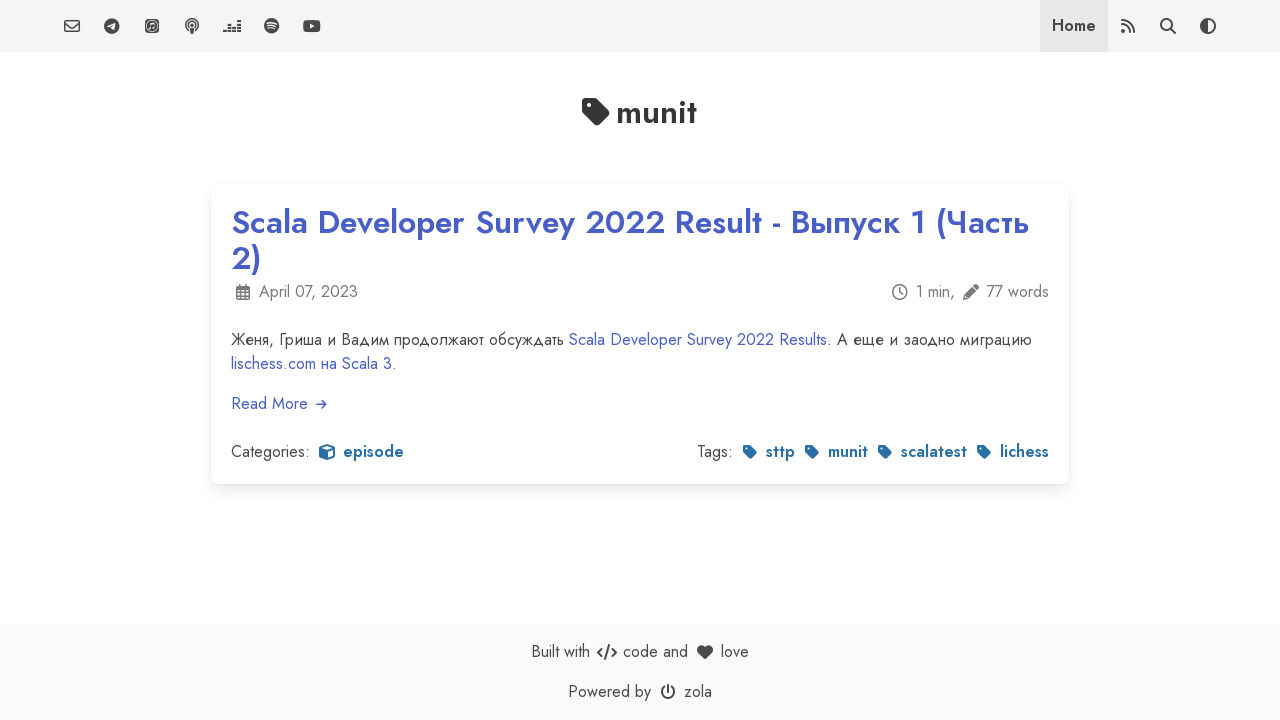

--- FILE ---
content_type: text/html
request_url: https://flatmappers.com/tags/munit/page/1/
body_size: 198
content:
<!doctype html>
<meta charset="utf-8">
<link rel="canonical" href="https://flatmappers.com/tags/munit/">
<meta http-equiv="refresh" content="0; url=https://flatmappers.com/tags/munit/">
<title>Redirect</title>
<p><a href="https://flatmappers.com/tags/munit/">Click here</a> to be redirected.</p>


--- FILE ---
content_type: text/html
request_url: https://flatmappers.com/tags/munit/
body_size: 3788
content:
<!DOCTYPE html>
<html lang="en">

<head>
  <meta charset="utf-8" />
  <meta content="width=device-width, initial-scale=1" name="viewport" />
  <meta content="#ffffff" name="theme-color" />
  <meta content="#da532c" name="msapplication-TileColor" />

  
  
  
  <link href='&#x2F;icons&#x2F;favicon-16x16.png' rel="icon" sizes="16x16" type="image/png" />
  
  
  <link href='&#x2F;icons&#x2F;favicon-32x32.png' rel="icon" sizes="32x32" type="image/png" />
  
  

  
  <link rel="stylesheet" href="https://cdn.jsdelivr.net/npm/galleria@1.6.1/dist/themes/folio/galleria.folio.min.css" integrity="sha384-+rY0QD+LRnTOquDMzGa9lXU6jIwdiQuwCJQ2cdcW0qeP/0UbjQCZlXnRsUMA+9pH" crossorigin="anonymous">
  

  

  <link rel="stylesheet" href="https://cdn.jsdelivr.net/gh/jpswalsh/academicons@1.9.1/css/academicons.min.css" integrity="sha384-FIue+PI4SsI9XfHCz8dBLg33b0c1fMJgNU3X//L26FYbGnlSEfWmNT7zgWc2N9b6" crossorigin="anonymous">
  <link rel="stylesheet" href="https://cdn.jsdelivr.net/npm/@fortawesome/fontawesome-free@6.2.0/css/all.min.css" integrity="sha256-AbA177XfpSnFEvgpYu1jMygiLabzPCJCRIBtR5jGc0k=" crossorigin="anonymous">
  <link href="https://flatmappers.com/deep-thought.css" rel="stylesheet" />

  <script src="/player/essential_audio.js"></script>
  <link rel="stylesheet" href="/player/essential_audio.css"></link>
  <link rel="stylesheet" href="/css/extra.css"></link>

  
  

  <title>
    
    
    
  </title>

  
  
  

  
  <link rel="stylesheet" href="https://cdn.jsdelivr.net/npm/katex@0.15.1/dist/katex.min.css" integrity="sha384-R4558gYOUz8mP9YWpZJjofhk+zx0AS11p36HnD2ZKj/6JR5z27gSSULCNHIRReVs" crossorigin="anonymous">
  <script defer src="https://cdn.jsdelivr.net/npm/katex@0.15.1/dist/katex.min.js" integrity="sha384-z1fJDqw8ZApjGO3/unPWUPsIymfsJmyrDVWC8Tv/a1HeOtGmkwNd/7xUS0Xcnvsx" crossorigin="anonymous"></script>

  <script defer src="https://cdn.jsdelivr.net/npm/katex@0.15.1/dist/contrib/mathtex-script-type.min.js" integrity="sha384-jiBVvJ8NGGj5n7kJaiWwWp9AjC+Yh8rhZY3GtAX8yU28azcLgoRo4oukO87g7zDT" crossorigin="anonymous"></script>
  
  <script defer src="https://cdn.jsdelivr.net/npm/katex@0.15.1/dist/contrib/auto-render.min.js" integrity="sha384-+XBljXPPiv+OzfbB3cVmLHf4hdUFHlWNZN5spNQ7rmHTXpd7WvJum6fIACpNNfIR" crossorigin="anonymous"></script>
  
  
</head>

<body class="has-background-white">
  <nav aria-label="section navigation" class="navbar is-light" role="navigation">
    <div class="container">
      <div class="navbar-brand">

        <!-- <a class="navbar-item is-size-5 has-text-weight-bold" href="https:&#x2F;&#x2F;flatmappers.com"></a> -->

        <a class="navbar-item" href="mailto:info@flatmappers.com" target="_blank">
          <span class="icon" title="Email">
            <i class="far fa-envelope"></i>
          </span>
        </a>

        <a class="navbar-item" id="nav-tg" title="Telegram" href="https://t.me/flatmappers">
          <span class="icon">
            <i class="fa-brands fa-telegram"></i>
          </span>
        </a>

        <a class="navbar-item" id="nav-itunes" title="iTunes" href="https://podcasts.apple.com/us/podcast/flatmappers/id1681484443">
          <span class="icon">
            <i class="fa-brands fa-itunes"></i>
          </span>
        </a>

        <a class="navbar-item" id="nav-pocetcast" title="PocketCast" href="https://pca.st/mpe4t8ka">
          <span class="icon">
            <i class="fa-solid fa-podcast"></i>
          </span>
        </a>

        <a class="navbar-item" id="nav-dezeer" title="Dezeer" href="https://deezer.page.link/3db6JKnpAKVdSxt6A">
          <span class="icon">
            <i class="fa-brands fa-deezer"></i>
          </span>
        </a>

        <a class="navbar-item" id="nav-spotify" title="Spotify" href="https://open.spotify.com/show/4eX6dSs7TGDqowv84FurTp?si=63d0f2b3530c4457">
          <span class="icon">
            <i class="fa-brands fa-spotify"></i>
          </span>
        </a>

        <a class="navbar-item" id="nav-youtube" title="Youtube" href="https://www.youtube.com/@Flatmappers">
          <span class="icon">
            <i class="fa-brands fa-youtube"></i>
          </span>
        </a>

        <a aria-expanded="false" aria-label="menu" class="navbar-burger burger" data-target="navMenu" role="button">
          <span aria-hidden="true"></span>
          <span aria-hidden="true"></span>
          <span aria-hidden="true"></span>
        </a>
      </div>
      <div class="navbar-menu" id="navMenu">
        <div class="navbar-end has-text-centered">
          
          
          
          <a class="navbar-item has-text-weight-semibold" href="https:&#x2F;&#x2F;flatmappers.com&#x2F;">
            Home
          </a>
          
          
          
          
          
          <a class="navbar-item" id="nav-rss" title="rss" href="/feed.xml">
            <span class="icon">
              <i class="fas fa-rss"></i>
            </span>
          </a>
          <a class="navbar-item" id="nav-search" title="Search" data-target="#search-modal">
            <span class="icon">
              <i class="fas fa-search"></i>
            </span>
          </a>
          <a class="navbar-item" id="dark-mode" title="Switch to dark theme">
            <span class="icon">
              <i class="fas fa-adjust"></i>
            </span>
          </a>
        </div>
      </div>
    </div>
  </nav>

  
<header class='hero'>
  <div class='hero-body pb-0'>
    <div class='container'>
      <div class='has-text-centered'>
        <h1 class="title">
          <span class="icon-text">
            <span class="icon">
              <i class="fas fa-tag"></i>
            </span>
            <span>munit</span>
          </span>
        </h1>
      </div>
    </div>
  </div>
</header>


  
<section class="section">
  <div class="container">
    <div class="columns is-centered">
      <div class="column is-9">
        
        
        

        
        <article class="box">
          <h2 class="title">
            <a href='https:&#x2F;&#x2F;flatmappers.com&#x2F;episode001-2&#x2F;'>
              Scala Developer Survey 2022 Result - Выпуск 1 (Часть 2)
            </a>
          </h2>
          <p class="subtitle"></p>
          <div class="columns is-multiline is-gapless">
            <div class="column is-8">
              
<span class="icon-text has-text-grey">
  <span class="icon">
    <i class="far fa-calendar-alt"></i>
  </span>
  <span><time datetime="2023-04-07T00:01:00Z">April 07, 2023</time></span>
</span>

            </div>
            <div class="column is-4 has-text-right-desktop">
              
<span class="icon-text has-text-grey">
  <span class="icon">
    <i class="far fa-clock"></i>
  </span>
  <span>1 min,</span>
  <span class="icon">
    <i class="fas fa-pencil-alt"></i>
  </span>
  <span>77 words</span>
</span>

            </div>
          </div>
          <div class="content mt-2">
            <p>Женя, Гриша и Вадим продолжают обсуждать <a href="https://scala-lang.org/blog/2022/12/14/scala-developer-survey-results-2022.html">Scala Developer Survey 2022 Results</a>.
А еще и заодно миграцию <a href="https://lichess.org/@/thibault/blog/lichess-on-scala3-help-needed/2bpotLb0">lischess.com на Scala 3</a>.</p>

            <a href='https:&#x2F;&#x2F;flatmappers.com&#x2F;episode001-2&#x2F;'>
              Read More
              <span class="icon is-small">
                <i class="fas fa-arrow-right fa-xs"></i>
              </span>
            </a>
          </div>
          <div class="columns">
            <div class="column">
              
              
<p>
  Categories:
  
  <a class="has-text-info-dark has-text-weight-semibold" href="https://flatmappers.com/categories/episode/">
    <span class="icon-text">
      <span class="icon">
        <i class="fas fa-cube"></i>
      </span>
      <span>episode</span>
    </span>
  </a>
  
</p>

              
            </div>
            <div class="column has-text-right-desktop">
              
              
<p>
  Tags:
  
  <a class="has-text-info-dark has-text-weight-semibold" href="https://flatmappers.com/tags/sttp/">
    <span class="icon-text">
      <span class="icon">
        <i class="fas fa-tag"></i>
      </span>
      <span>sttp</span>
    </span>
  </a>
  
  <a class="has-text-info-dark has-text-weight-semibold" href="https://flatmappers.com/tags/munit/">
    <span class="icon-text">
      <span class="icon">
        <i class="fas fa-tag"></i>
      </span>
      <span>munit</span>
    </span>
  </a>
  
  <a class="has-text-info-dark has-text-weight-semibold" href="https://flatmappers.com/tags/scalatest/">
    <span class="icon-text">
      <span class="icon">
        <i class="fas fa-tag"></i>
      </span>
      <span>scalatest</span>
    </span>
  </a>
  
  <a class="has-text-info-dark has-text-weight-semibold" href="https://flatmappers.com/tags/lichess/">
    <span class="icon-text">
      <span class="icon">
        <i class="fas fa-tag"></i>
      </span>
      <span>lichess</span>
    </span>
  </a>
  
</p>

              
            </div>
          </div>
        </article>
        
      </div>
    </div>
  </div>
</section>


  
  <section class="modal" id="search-modal">
    <div class="modal-background"></div>
    <div class="modal-card">
      <header class="modal-card-head">
        <p class="modal-card-title">Search (English only)</p>
      </header>
      <section class="modal-card-body">
        <div class="field mb-2">
          <div class="control">
            <input class="input" id="search" placeholder="Search this website." type="search" />
          </div>
        </div>
        <div class="search-results">
          <div class="search-results__items"></div>
        </div>
      </section>
    </div>
    <button aria-label="close" class="modal-close is-large"></button>
  </section>
  


  
  
  

  
  

  
  <footer class="footer py-4">
    <div class="content has-text-centered">
      <p>
        Built with
        <span class="icon-text">
          <span class="icon">
            <i class="fas fa-code"></i>
          </span>
          <span>code</span>
        </span>
        and
        <span class="icon-text">
          <span class="icon">
            <i class="fas fa-heart"></i>
          </span>
          <span>love</span>
        </span>
      </p>
      <p>
        Powered by
        <span class="icon-text">
          <span class="icon">
            <i class="fas fa-power-off"></i>
          </span>
          <span>zola</span>
        </span>
      </p>
    </div>
  </footer>
  

  
  <script src="https://cdn.jsdelivr.net/npm/jquery@3.6.0/dist/jquery.min.js" integrity="sha384-vtXRMe3mGCbOeY7l30aIg8H9p3GdeSe4IFlP6G8JMa7o7lXvnz3GFKzPxzJdPfGK" crossorigin="anonymous"></script>
  <script src="https://cdn.jsdelivr.net/npm/galleria@1.6.1/dist/galleria.min.js" integrity="sha384-QSfwGT8/EU536DKdtyP2D6SLlh8zBaZ0cVkwfrwhqzIU9VCfJT00CLVP5t+HAiYg" crossorigin="anonymous"></script>
  <script src="https://cdn.jsdelivr.net/npm/galleria@1.6.1/dist/themes/folio/galleria.folio.min.js" integrity="sha384-DwpKI+deZB267+hPKwiOIc5Y2GKsVL0mR6hgz7GgIu7AgAMYqJwcJKY1YBNfhWcY" crossorigin="anonymous"></script>
  
  
  <script src="https://cdn.jsdelivr.net/npm/mermaid@8.13.5/dist/mermaid.min.js" integrity="sha384-0yWn54pSGtfKCU+skfA69l25VsCw+MZt4LQov3xNRoS7YkAMrFokGgSBnAWSK4pv" crossorigin="anonymous"></script>
  
  
  <script src="https://cdn.jsdelivr.net/npm/chart.xkcd@1.1.13/dist/chart.xkcd.min.js" integrity="sha384-xC3h1+IHXK8seA+8KfT79Z4e0GPsznjXBoMa5nd8ooWKplPyXx92NOmljWxLC/cs" crossorigin="anonymous"></script>
  
  
  <script src="https://flatmappers.com/elasticlunr.min.js"></script>
  <script src="https://flatmappers.com/search_index.en.js"></script>
  <script src="https://flatmappers.com/js/lunr.stemmer.support.js"></script>
  <script src="https://flatmappers.com/search_index.ru.js"></script>
  <script src="https://flatmappers.com/search_index.en.js"></script>
  <script src="https://flatmappers.com/js/lunr.ru.js"></script>
  <script src="https://flatmappers.com/js/lunr.multi.js"></script><script src="https://flatmappers.com/js/site.js"></script>

  
  

  
  
</body>

</html>


--- FILE ---
content_type: text/css; charset=utf-8
request_url: https://cdn.jsdelivr.net/npm/galleria@1.6.1/dist/themes/folio/galleria.folio.min.css
body_size: 23243
content:
#galleria-loader{height:1px!important}.galleria-theme-folio{position:relative;font-family:arial,sans-serif;min-height:18px}.galleria-theme-folio img{-moz-user-select:none;-webkit-user-select:none;-o-user-select:none}.galleria-theme-folio .galleria-stage{background:#000;top:0;bottom:0;left:0;right:0;visibility:hidden;position:absolute;overflow:hidden}.galleria-theme-folio .galleria-thumbnails{-webkit-transition:left .2s ease-out;transition:left .2s ease-out}.galleria-theme-folio .galleria-thumbnails-container{position:absolute;left:0;right:0;top:0}.galleria-theme-folio .galleria-thumbnails-list{position:absolute;left:0;width:100%}.galleria-theme-folio .galleria-thumbnails .galleria-image{width:190px;height:120px;margin:0 10px 10px 0;position:absolute!important;top:0;left:0;cursor:pointer;cursor:-webkit-zoom-in;cursor:zoom-in;background:url([data-uri]) 50% 50% no-repeat #eee}.galleria-theme-folio.dark .galleria-thumbnails .galleria-image{background:url([data-uri]) 50% 50% no-repeat #222}.galleria-theme-folio .galleria-loader{width:64px;height:64px;display:none;position:absolute;top:50%;left:50%;margin-left:-16px;margin-top:-16px;background:url([data-uri]) 50% 50% no-repeat #000;z-index:3;opacity:.5;filter:alpha(opacity=50);border-radius:5px;-moz-border-radius:5px;-webkit-border-radius:5px}.galleria-theme-folio .galleria-info{display:none;color:#fff;padding:8px 0;z-index:3;position:absolute;bottom:10px;background:rgba(0,0,0,.7);font-size:12px;line-height:16px;max-width:50%;-webkit-transition:all .1s}.galleria-theme-folio .galleria-info-text{padding:0 12px}.galleria-theme-folio .galleria-info-description{color:#bbb}:root *>.galleria-theme-folio .galleria-info-description{color:rgba(255,255,255,.6)}.galleria-theme-folio .galleria-plus{position:absolute;top:0;left:0;height:100%;width:100%;background:url([data-uri]);color:#fff;line-height:1.2;font-size:11px;display:none}.galleria-theme-folio .galleria-plus span{position:absolute;bottom:5px;left:5px;background:#000;background:rgba(0,0,0,.5);padding:1px 5px;max-width:160px}.galleria-theme-folio .galleria-close{width:50px;height:50px;position:absolute;top:0;right:0;background:url([data-uri]) no-repeat;z-index:100;cursor:pointer}.galleria-theme-folio .galleria-close:hover{background-position:0 -50px}.galleria-theme-folio .galleria-image-nav{width:100%;height:auto;position:absolute;top:80px;bottom:80px;left:0}.galleria-theme-folio.touch .galleria-image-nav{display:none}.galleria-theme-folio .galleria-image-nav-left,.galleria-theme-folio .galleria-image-nav-right{width:100px;height:100%;background:url([data-uri]) 0 50% no-repeat;position:absolute;left:0;z-index:3;cursor:pointer}.galleria-theme-folio .galleria-image-nav-right{left:auto;right:0;background:url([data-uri]) 100% 50% no-repeat}.galleria-theme-folio .galleria-image-nav-left:hover{background-image:url([data-uri])}.galleria-theme-folio .galleria-image-nav-right:hover{background-image:url([data-uri])}.galleria-theme-folio .galleria-image-nav-left.cur{cursor:url([data-uri]),pointer;background:0 0!important}.galleria-theme-folio .galleria-image-nav-right.cur{cursor:url([data-uri]),pointer;background:0 0!important}.galleria-theme-folio.videoplay .galleria-info{display:none!important}.galleria-theme-folio.iframe .galleria-image-nav-left,.galleria-theme-folio.iframe .galleria-image-nav-left.cur{cursor:pointer;background:url([data-uri]) 0 50% no-repeat!important;width:100px}.galleria-theme-folio.iframe .galleria-image-nav-right,.galleria-theme-folio.iframe .galleria-image-nav-right.cur{cursor:pointer;background:url([data-uri]) 100% 50% no-repeat!important;width:100px}.galleria-theme-folio.iframe .galleria-image-nav-left.cur:hover,.galleria-theme-folio.iframe .galleria-image-nav-left:hover{background-image:url([data-uri])!important}.galleria-theme-folio.iframe .galleria-image-nav-right.cur:hover,.galleria-theme-folio.iframe .galleria-image-nav-right:hover{background-image:url([data-uri])!important}.galleria-theme-folio .galleria-preloader{height:4px;width:180px;background:#eee;background:rgba(255,255,255,.1);position:absolute;top:0}.galleria-theme-folio.center .galleria-preloader{left:50%;margin-left:-90px}.galleria-theme-folio .galleria-loaded{height:4px;width:0%;background:#444;background:rgba(0,0,0,.8)}

--- FILE ---
content_type: text/css
request_url: https://flatmappers.com/player/essential_audio.css
body_size: 5170
content:
@charset "UTF-8";

/********** Essential Audio Player 1.0.3 CSS **********/



/****************************************/
/*                                      */
/*         Section 1: The Looks         */
/*                                      */
/****************************************/


/* 1. The Main Container */
div.essential_audio {
	position: relative;
	z-index: 0;
	width: 100%;
}


/* 2. The Player Button – General */
div.essential_audio > div:nth-child(1) div {
	width: 28px;
	height: 28px;
	margin-top: -13px;
	border-radius: 14px;
	background-color: #000;
}
div.essential_audio > div:nth-child(1) div:after {
	position: absolute;
	top: 2px;
	left: 2px;
	width: 24px;
	height: 24px;
}
/* Set here how much the button exceeds the horizontal track limits: */
/* This must not be deleted! (but can be changed, of course) */
:root {
	--button-protrusion: 4px;
}

/* 2.a) The Player Button – Off */
div.essential_audio > div:nth-child(1) div.off:after {
	content: url("data:image/svg+xml; utf8, <svg xmlns='http://www.w3.org/2000/svg' viewBox='0 0 30 30'><polygon fill='%23FFF' points='10,6.9 10,23.1 24,15' /></svg>");
}

/* 2.b) The Player Button – Loading */
div.essential_audio > div:nth-child(1) div.load:after {
	content: url("data:image/svg+xml; utf8, <svg xmlns='http://www.w3.org/2000/svg' viewBox='0 0 30 30'><circle opacity='0.64' fill='%23FFFFFF' cx='6.5' cy='18.5' r='2'/><circle opacity='0.76' fill='%23FFFFFF' cx='6.5' cy='11.5' r='2'/><circle opacity='0.88' fill='%23FFFFFF' cx='11.5' cy='6.5' r='2'/><circle fill='%23FFFFFF' cx='18.5' cy='6.5' r='2'/><circle opacity='0.16' fill='%23FFFFFF' cx='23.5' cy='11.5' r='2'/><circle opacity='0.28' fill='%23FFFFFF' cx='23.5' cy='18.5' r='2'/><circle opacity='0.4' fill='%23FFFFFF' cx='18.5' cy='23.4' r='2'/><circle opacity='0.52' fill='%23FFFFFF' cx='11.5' cy='23.4' r='2'/></svg>");
	animation: audio_load_rotate 1s infinite linear;
}
@keyframes audio_load_rotate {
	from { transform: rotate(0deg); }
	to { transform: rotate(360deg); }
}

/* 2.c) The Player Button – Playing */
div.essential_audio > div:nth-child(1) div.play {
	background-color: #000!important;
}
div.essential_audio > div:nth-child(1) div.play:after {
	content: url("data:image/svg+xml; utf8, <svg xmlns='http://www.w3.org/2000/svg' viewBox='0 0 30 30'><rect fill='%23FFF' x='17' y='8' width='3' height='14' /><rect fill='%23FFF' x='10' y='8' width='3' height='14' /></svg>");
}

/* 2.d) The Player Button – Dragging */
div.essential_audio > div:nth-child(1) div.drag {
	transition: left 0s!important;
	/*
	cursor: grab!important;
	*/
}

/* 2.e) The Player Button – Error */
div.essential_audio > div:nth-child(1) div.error {
	background-color: rgba(0,0,0,0.35)!important;
}
div.essential_audio > div:nth-child(1) div.error:after {
	content: url("data:image/svg+xml; utf8, <svg xmlns='http://www.w3.org/2000/svg' viewBox='0 0 30 30'><path fill='%23FFF' d='M13.9,18.6c0-0.3,0-0.5,0-0.9c0-1.6,0.6-2.9,2.1-3.9l1.1-0.8c0.9-0.6,1.3-1.5,1.3-2.4c0-1.5-1-2.8-3-2.8c-2.2,0-3.1,1.6-3.1,3.2c0,0.2,0,0.4,0,0.5L10,11.9c-0.1-0.3-0.1-0.8-0.1-1.2c0-2.3,1.7-5.1,5.5-5.1c3.5,0,5.5,2.5,5.5,5c0,2-1.1,3.4-2.5,4.3l-1.2,0.8c-0.8,0.5-1.1,1.4-1.1,2.4c0,0.1,0,0.2,0,0.5H13.9z'/><path fill='%23FFF' d='M15,20.8c1,0,1.8,0.8,1.8,1.8S16,24.4,15,24.4c-1,0-1.8-0.8-1.8-1.8S14,20.8,15,20.8z'/></svg>");
}


/* 3. The Track */
div.essential_audio > div:nth-child(2) {
	height: 2px;
}
div.essential_audio > div:nth-child(2):after {
	content: "";
	position: absolute;
	z-index: 0;
	background-color: #000;
	opacity: 0.3;
	mix-blend-mode: multiply;
	top: 0px;
	left: 0px;
	width: 100%;
	height: 100%;
}


/* 4. The Loading Progress Bar */
div.essential_audio > div:nth-child(2) div {
	background-color: #666;
	mix-blend-mode: multiply;
}


/* 5. The Klick & Drag Sensor */
div.essential_audio > div:nth-child(3) {
	height: 12px;
	margin-top: -5px;
}




/****************************************/
/*                                      */
/*        Section 2: Core Values        */
/*                                      */
/****************************************/


/* 1. The Main Container + General Settings */
div.essential_audio,
div.essential_audio * {
	user-select: none;
	-webkit-tap-highlight-color: rgba(0,0,0,0);
	-webkit-overflow-scrolling: auto;
}
div.essential_audio *:focus {
	outline: none;
}


/* 2. The Player Button */
div.essential_audio > div:nth-child(1) div {
	position: absolute;
	top: 0px;
	left: 0px;
	cursor: pointer;
}

/* 2.a) Container for Player Button */
div.essential_audio > div:nth-child(1) {
	position: absolute;
	z-index: 3;
	height: 0px;
	top: 0px;
	left: calc(var(--button-protrusion) * -1);
	width: calc(100% + (2 * var(--button-protrusion)));
}


/* 3. The Track */
div.essential_audio > div:nth-child(2) {
	position: relative;
	width: 100%;
	overflow: hidden;
}


/* 4. The Loading Progress Bar */
div.essential_audio > div:nth-child(2) div {
	position: absolute;
	z-index: 1;
	width: 0%;
	height: 100%;
	top: 0px;
	left: 0px;
	transition: width 0.5s;
}


/* 5. The Klick & Drag Sensor */
div.essential_audio > div:nth-child(3) {
	position: absolute;
	z-index: 2;
	width: 100%;
	top: 0px;
	left: 0px;
}


--- FILE ---
content_type: text/css
request_url: https://flatmappers.com/css/extra.css
body_size: 497
content:
img.avatar-img {
  background: url(/img/flatmappers.svg) no-repeat;
  background-size:     cover;                      /* <------ */
  background-repeat:   no-repeat;
  background-position: center center;
}

img.avatar-img[theme="dark"] {
  background: url(/img/flatmappers_dark_mode.svg) no-repeat;
  background-size:     cover;                      /* <------ */
  background-repeat:   no-repeat;
  background-position: center center;
}

.donate-title {
  font-size: 1em;
  font-weight: bold;
}


--- FILE ---
content_type: application/javascript
request_url: https://flatmappers.com/search_index.en.js
body_size: 146943
content:
window.searchIndex = {"fields":["title","body"],"pipeline":["trimmer","stopWordFilter","stemmer"],"ref":"id","version":"0.9.5","index":{"body":{"root":{"docs":{},"df":0,"0":{"docs":{"https://flatmappers.com/episode021/":{"tf":1.0}},"df":1,".":{"docs":{},"df":0,"1":{"docs":{},"df":0,"1":{"docs":{"https://flatmappers.com/episode009/":{"tf":1.0}},"df":1},"8":{"docs":{},"df":0,".":{"docs":{},"df":0,"0":{"docs":{"https://flatmappers.com/episode040/":{"tf":1.0}},"df":1}}}},"9":{"docs":{},"df":0,".":{"docs":{},"df":0,"0":{"docs":{"https://flatmappers.com/episode041/":{"tf":1.0}},"df":1}}}},"0":{"docs":{},"df":0,":":{"docs":{},"df":0,"0":{"docs":{},"df":0,"0":{"docs":{"https://flatmappers.com/episode023/":{"tf":1.0},"https://flatmappers.com/episode024/":{"tf":1.0},"https://flatmappers.com/episode025/":{"tf":1.0},"https://flatmappers.com/episode026/":{"tf":1.0},"https://flatmappers.com/episode027/":{"tf":1.0},"https://flatmappers.com/episode028/":{"tf":1.0},"https://flatmappers.com/episode029/":{"tf":1.0},"https://flatmappers.com/episode030/":{"tf":1.0},"https://flatmappers.com/episode031/":{"tf":1.0},"https://flatmappers.com/episode032/":{"tf":1.0},"https://flatmappers.com/episode033/":{"tf":1.0},"https://flatmappers.com/episode034/":{"tf":1.0},"https://flatmappers.com/episode035/":{"tf":1.0},"https://flatmappers.com/episode036/":{"tf":1.0},"https://flatmappers.com/episode037/":{"tf":1.0},"https://flatmappers.com/episode038/":{"tf":1.0},"https://flatmappers.com/episode039/":{"tf":1.0},"https://flatmappers.com/episode040/":{"tf":1.0}},"df":18,":":{"docs":{},"df":0,"0":{"docs":{},"df":0,"0":{"docs":{"https://flatmappers.com/episode041/":{"tf":1.0},"https://flatmappers.com/episode042/":{"tf":1.0},"https://flatmappers.com/episode043/":{"tf":1.0}},"df":3}},"3":{"docs":{},"df":0,"0":{"docs":{"https://flatmappers.com/episode041/":{"tf":1.0}},"df":1}},"4":{"docs":{},"df":0,"0":{"docs":{"https://flatmappers.com/episode043/":{"tf":1.0}},"df":1}}}},"2":{"docs":{},"df":0,":":{"docs":{},"df":0,"0":{"docs":{},"df":0,"0":{"docs":{"https://flatmappers.com/episode042/":{"tf":1.0}},"df":1}}}}},"1":{"docs":{},"df":0,"3":{"docs":{},"df":0,":":{"docs":{},"df":0,"0":{"docs":{},"df":0,"4":{"docs":{"https://flatmappers.com/episode041/":{"tf":1.0}},"df":1}}}},"9":{"docs":{},"df":0,":":{"docs":{},"df":0,"4":{"docs":{},"df":0,"5":{"docs":{"https://flatmappers.com/episode043/":{"tf":1.0}},"df":1}}}}},"3":{"docs":{},"df":0,"0":{"docs":{"https://flatmappers.com/episode038/":{"tf":1.0}},"df":1,":":{"docs":{},"df":0,"4":{"docs":{},"df":0,"1":{"docs":{"https://flatmappers.com/episode042/":{"tf":1.0}},"df":1}}}},"8":{"docs":{},"df":0,":":{"docs":{},"df":0,"0":{"docs":{},"df":0,"0":{"docs":{"https://flatmappers.com/episode043/":{"tf":1.0}},"df":1}}}}},"4":{"docs":{},"df":0,"0":{"docs":{"https://flatmappers.com/episode037/":{"tf":1.0}},"df":1,":":{"docs":{},"df":0,"0":{"docs":{},"df":0,"0":{"docs":{"https://flatmappers.com/episode043/":{"tf":1.0}},"df":1}}}},"1":{"docs":{},"df":0,":":{"docs":{},"df":0,"1":{"docs":{},"df":0,"5":{"docs":{"https://flatmappers.com/episode042/":{"tf":1.0}},"df":1}}}},"5":{"docs":{},"df":0,":":{"docs":{},"df":0,"0":{"docs":{},"df":0,"0":{"docs":{"https://flatmappers.com/episode043/":{"tf":1.0}},"df":1}}}},"7":{"docs":{},"df":0,":":{"docs":{},"df":0,"1":{"docs":{},"df":0,"5":{"docs":{"https://flatmappers.com/episode043/":{"tf":1.0}},"df":1}}}},"9":{"docs":{},"df":0,":":{"docs":{},"df":0,"0":{"docs":{},"df":0,"5":{"docs":{"https://flatmappers.com/episode041/":{"tf":1.0}},"df":1}}}}},"5":{"docs":{},"df":0,"0":{"docs":{},"df":0,":":{"docs":{},"df":0,"1":{"docs":{},"df":0,"8":{"docs":{"https://flatmappers.com/episode043/":{"tf":1.0}},"df":1}}}},"6":{"docs":{},"df":0,":":{"docs":{},"df":0,"0":{"docs":{},"df":0,"0":{"docs":{"https://flatmappers.com/episode043/":{"tf":1.0}},"df":1}}}},"9":{"docs":{},"df":0,":":{"docs":{},"df":0,"5":{"docs":{},"df":0,"0":{"docs":{"https://flatmappers.com/episode041/":{"tf":1.0}},"df":1}}}}}}},"1":{"docs":{},"df":0,":":{"docs":{},"df":0,"0":{"docs":{},"df":0,"2":{"docs":{},"df":0,":":{"docs":{},"df":0,"2":{"docs":{},"df":0,"0":{"docs":{"https://flatmappers.com/episode023/":{"tf":1.0}},"df":1}}}},"3":{"docs":{"https://flatmappers.com/episode034/":{"tf":1.0}},"df":1},"8":{"docs":{},"df":0,":":{"docs":{},"df":0,"1":{"docs":{},"df":0,"0":{"docs":{"https://flatmappers.com/episode023/":{"tf":1.0}},"df":1}}}}},"2":{"docs":{},"df":0,"6":{"docs":{"https://flatmappers.com/episode039/":{"tf":1.0}},"df":1}},"3":{"docs":{},"df":0,"4":{"docs":{"https://flatmappers.com/episode035/":{"tf":1.0}},"df":1}},"5":{"docs":{},"df":0,"5":{"docs":{"https://flatmappers.com/episode040/":{"tf":1.0}},"df":1}}}},"4":{"docs":{},"df":0,":":{"docs":{},"df":0,"2":{"docs":{},"df":0,"1":{"docs":{"https://flatmappers.com/episode034/":{"tf":1.0}},"df":1}}}},"8":{"docs":{},"df":0,":":{"docs":{},"df":0,"3":{"docs":{},"df":0,"0":{"docs":{"https://flatmappers.com/episode039/":{"tf":1.0}},"df":1}},"4":{"docs":{},"df":0,"2":{"docs":{"https://flatmappers.com/episode040/":{"tf":1.0}},"df":1}}}}},"1":{"docs":{"https://flatmappers.com/episode001-1/":{"tf":1.4142135623730951},"https://flatmappers.com/episode001-2/":{"tf":1.0},"https://flatmappers.com/episode002-1/":{"tf":1.0},"https://flatmappers.com/episode021/":{"tf":1.0}},"df":4,".":{"docs":{},"df":0,"0":{"docs":{"https://flatmappers.com/episode007/":{"tf":1.4142135623730951},"https://flatmappers.com/episode008-2/":{"tf":1.4142135623730951},"https://flatmappers.com/episode041/":{"tf":1.4142135623730951}},"df":3,".":{"docs":{},"df":0,"1":{"docs":{"https://flatmappers.com/episode041/":{"tf":1.0}},"df":1},"3":{"docs":{"https://flatmappers.com/episode041/":{"tf":1.0}},"df":1}},"x":{"docs":{"https://flatmappers.com/episode041/":{"tf":1.0}},"df":1}},"1":{"docs":{},"df":0,".":{"docs":{},"df":0,"0":{"docs":{"https://flatmappers.com/episode043/":{"tf":1.0}},"df":1}},"9":{"docs":{"https://flatmappers.com/episode039/":{"tf":1.0}},"df":1}},"4":{"docs":{},"df":0,".":{"docs":{},"df":0,"0":{"docs":{"https://flatmappers.com/episode032/":{"tf":1.0}},"df":1}}},"5":{"docs":{},"df":0,".":{"docs":{},"df":0,"2":{"docs":{"https://flatmappers.com/episode038/":{"tf":1.0}},"df":1}},"3":{"docs":{"https://flatmappers.com/episode040/":{"tf":1.0}},"df":1}},"6":{"docs":{},"df":0,".":{"docs":{},"df":0,"0":{"docs":{"https://flatmappers.com/episode021/":{"tf":1.0},"https://flatmappers.com/episode040/":{"tf":1.0}},"df":2}}},"7":{"docs":{"https://flatmappers.com/episode018/":{"tf":1.0}},"df":1},"9":{"docs":{},"df":0,".":{"docs":{},"df":0,"0":{"docs":{"https://flatmappers.com/episode006/":{"tf":1.0}},"df":1}}}},"0":{"docs":{"https://flatmappers.com/episode012/":{"tf":1.0}},"df":1,"8":{"docs":{"https://flatmappers.com/episode011/":{"tf":1.0}},"df":1},"x":{"docs":{"https://flatmappers.com/episode021/":{"tf":1.0}},"df":1}},"2":{"docs":{},"df":0,"8":{"docs":{"https://flatmappers.com/episode006/":{"tf":1.0}},"df":1},":":{"docs":{},"df":0,"1":{"docs":{},"df":0,"0":{"docs":{"https://flatmappers.com/episode023/":{"tf":1.0}},"df":1}}}},"3":{"docs":{},"df":0,":":{"docs":{},"df":0,"4":{"docs":{},"df":0,"2":{"docs":{"https://flatmappers.com/episode034/":{"tf":1.0}},"df":1}}}},"5":{"docs":{},"df":0,":":{"docs":{},"df":0,"2":{"docs":{},"df":0,"8":{"docs":{"https://flatmappers.com/episode036/":{"tf":1.0}},"df":1}},"4":{"docs":{},"df":0,"5":{"docs":{"https://flatmappers.com/episode032/":{"tf":1.0}},"df":1}}}},"7":{"docs":{"https://flatmappers.com/episode037/":{"tf":1.0}},"df":1},"8":{"docs":{"https://flatmappers.com/":{"tf":1.0},"https://flatmappers.com/episode022/":{"tf":1.0}},"df":2,"3":{"docs":{},"df":0,"7":{"docs":{},"df":0,"7":{"docs":{"https://flatmappers.com/episode022/":{"tf":1.0}},"df":1}}}}},"2":{"docs":{"https://flatmappers.com/episode001-2/":{"tf":1.0},"https://flatmappers.com/episode002-2/":{"tf":1.0},"https://flatmappers.com/episode010/":{"tf":1.0}},"df":3,".":{"docs":{},"df":0,"0":{"docs":{"https://flatmappers.com/episode030/":{"tf":1.4142135623730951}},"df":1,".":{"docs":{},"df":0,"0":{"docs":{"https://flatmappers.com/episode030/":{"tf":1.0}},"df":1}}},"1":{"docs":{},"df":0,"2":{"docs":{"https://flatmappers.com/episode036/":{"tf":1.4142135623730951}},"df":1}},"2":{"docs":{"https://flatmappers.com/episode023/":{"tf":1.0}},"df":1},"9":{"docs":{"https://flatmappers.com/episode013/":{"tf":1.0}},"df":1}},"0":{"docs":{"https://flatmappers.com/episode001-1/":{"tf":1.0}},"df":1,"2":{"docs":{},"df":0,"2":{"docs":{"https://flatmappers.com/episode001-1/":{"tf":1.4142135623730951},"https://flatmappers.com/episode001-2/":{"tf":1.4142135623730951},"https://flatmappers.com/episode008-2/":{"tf":1.0},"https://flatmappers.com/episode029/":{"tf":1.0}},"df":4},"3":{"docs":{"https://flatmappers.com/episode011/":{"tf":1.0},"https://flatmappers.com/episode012/":{"tf":1.0},"https://flatmappers.com/episode014/":{"tf":1.0},"https://flatmappers.com/episode015/":{"tf":1.0},"https://flatmappers.com/episode016/":{"tf":1.0},"https://flatmappers.com/episode018/":{"tf":1.0}},"df":6},"4":{"docs":{"https://flatmappers.com/episode034/":{"tf":1.0}},"df":1},"5":{"docs":{"https://flatmappers.com/episode043/":{"tf":1.0}},"df":1}},"3":{"docs":{},"df":0,"3":{"docs":{"https://flatmappers.com/episode005-1/":{"tf":1.0}},"df":1}},":":{"docs":{},"df":0,"1":{"docs":{},"df":0,"0":{"docs":{"https://flatmappers.com/episode039/":{"tf":1.0}},"df":1}}}},"1":{"docs":{"https://flatmappers.com/episode021/":{"tf":1.0}},"df":1},"2":{"docs":{},"df":0,":":{"docs":{},"df":0,"5":{"docs":{},"df":0,"0":{"docs":{"https://flatmappers.com/episode031/":{"tf":1.0}},"df":1},"5":{"docs":{"https://flatmappers.com/episode032/":{"tf":1.0}},"df":1}}}},"5":{"docs":{},"df":0,":":{"docs":{},"df":0,"0":{"docs":{},"df":0,"8":{"docs":{"https://flatmappers.com/episode038/":{"tf":1.0}},"df":1}}}},"6":{"docs":{},"df":0,":":{"docs":{},"df":0,"4":{"docs":{},"df":0,"0":{"docs":{"https://flatmappers.com/episode040/":{"tf":1.0}},"df":1}}}},"8":{"docs":{},"df":0,":":{"docs":{},"df":0,"5":{"docs":{},"df":0,"6":{"docs":{"https://flatmappers.com/episode038/":{"tf":1.0}},"df":1}}}},"9":{"docs":{},"df":0,".":{"docs":{},"df":0,"1":{"docs":{"https://flatmappers.com/episode008-2/":{"tf":1.4142135623730951}},"df":1}}}},"3":{"docs":{"https://flatmappers.com/episode001-1/":{"tf":1.0},"https://flatmappers.com/episode001-2/":{"tf":1.0},"https://flatmappers.com/episode003/":{"tf":1.0},"https://flatmappers.com/episode005-1/":{"tf":1.0},"https://flatmappers.com/episode007/":{"tf":1.4142135623730951},"https://flatmappers.com/episode014/":{"tf":1.0},"https://flatmappers.com/episode021/":{"tf":2.0},"https://flatmappers.com/episode028/":{"tf":1.4142135623730951},"https://flatmappers.com/episode033/":{"tf":1.4142135623730951},"https://flatmappers.com/episode037/":{"tf":1.0}},"df":10,".":{"docs":{},"df":0,"0":{"docs":{},"df":0,".":{"docs":{},"df":0,"0":{"docs":{"https://flatmappers.com/episode013/":{"tf":1.0}},"df":1}}},"3":{"docs":{},"df":0,".":{"docs":{},"df":0,"0":{"docs":{"https://flatmappers.com/episode002-2/":{"tf":1.0},"https://flatmappers.com/episode005-1/":{"tf":1.0}},"df":2}}},"5":{"docs":{},"df":0,".":{"docs":{},"df":0,"0":{"docs":{"https://flatmappers.com/episode027/":{"tf":1.7320508075688772}},"df":1}}},"6":{"docs":{},"df":0,".":{"docs":{},"df":0,"2":{"docs":{"https://flatmappers.com/episode034/":{"tf":1.0}},"df":1}}},"7":{"docs":{"https://flatmappers.com/episode039/":{"tf":1.7320508075688772}},"df":1,"x":{"docs":{"https://flatmappers.com/episode040/":{"tf":1.0}},"df":1}}},"0":{"docs":{"https://flatmappers.com/episode005-2/":{"tf":1.0}},"df":1,":":{"docs":{},"df":0,"5":{"docs":{},"df":0,"6":{"docs":{"https://flatmappers.com/episode035/":{"tf":1.0}},"df":1}}}},"1":{"docs":{},"df":0,":":{"docs":{},"df":0,"1":{"docs":{},"df":0,"6":{"docs":{"https://flatmappers.com/episode031/":{"tf":1.0}},"df":1}}}},"2":{"docs":{"https://flatmappers.com/episode006/":{"tf":1.0}},"df":1},"4":{"docs":{},"df":0,":":{"docs":{},"df":0,"0":{"docs":{},"df":0,"7":{"docs":{"https://flatmappers.com/episode038/":{"tf":1.0}},"df":1}},"5":{"docs":{},"df":0,"7":{"docs":{"https://flatmappers.com/episode038/":{"tf":1.0}},"df":1}}}},"6":{"docs":{},"df":0,":":{"docs":{},"df":0,"1":{"docs":{},"df":0,"7":{"docs":{"https://flatmappers.com/episode037/":{"tf":1.0}},"df":1}},"5":{"docs":{},"df":0,"3":{"docs":{"https://flatmappers.com/episode039/":{"tf":1.0}},"df":1}}}},"8":{"docs":{},"df":0,"0":{"docs":{"https://flatmappers.com/episode007/":{"tf":1.0}},"df":1},":":{"docs":{},"df":0,"2":{"docs":{},"df":0,"0":{"docs":{"https://flatmappers.com/episode023/":{"tf":1.0}},"df":1}}}},"9":{"docs":{},"df":0,":":{"docs":{},"df":0,"1":{"docs":{},"df":0,"1":{"docs":{"https://flatmappers.com/episode039/":{"tf":1.0}},"df":1}}}},"x":{"docs":{"https://flatmappers.com/episode028/":{"tf":1.0}},"df":1}},"4":{"docs":{},"df":0,".":{"docs":{},"df":0,"0":{"docs":{"https://flatmappers.com/episode023/":{"tf":1.0}},"df":1},"1":{"docs":{"https://flatmappers.com/episode004-1/":{"tf":1.0}},"df":1},"2":{"docs":{"https://flatmappers.com/episode004-2/":{"tf":1.0}},"df":1}},"0":{"docs":{},"df":0,":":{"docs":{},"df":0,"2":{"docs":{},"df":0,"2":{"docs":{"https://flatmappers.com/episode037/":{"tf":1.0}},"df":1}}}},"1":{"docs":{},"df":0,":":{"docs":{},"df":0,"0":{"docs":{},"df":0,"0":{"docs":{"https://flatmappers.com/episode040/":{"tf":1.0}},"df":1},"2":{"docs":{"https://flatmappers.com/episode036/":{"tf":1.0}},"df":1}},"2":{"docs":{},"df":0,"0":{"docs":{"https://flatmappers.com/episode034/":{"tf":1.0}},"df":1}}}},"2":{"docs":{},"df":0,":":{"docs":{},"df":0,"0":{"docs":{},"df":0,"8":{"docs":{"https://flatmappers.com/episode037/":{"tf":1.0}},"df":1}}}},"4":{"docs":{},"df":0,":":{"docs":{},"df":0,"0":{"docs":{},"df":0,"0":{"docs":{"https://flatmappers.com/episode040/":{"tf":1.0}},"df":1}}}},"5":{"docs":{},"df":0,":":{"docs":{},"df":0,"3":{"docs":{},"df":0,"4":{"docs":{"https://flatmappers.com/episode037/":{"tf":1.0}},"df":1}}}}},"5":{"docs":{"https://flatmappers.com/episode008-2/":{"tf":1.0},"https://flatmappers.com/episode009/":{"tf":1.0}},"df":2,".":{"docs":{},"df":0,"1":{"docs":{"https://flatmappers.com/episode005-1/":{"tf":1.0}},"df":1},"2":{"docs":{"https://flatmappers.com/episode005-2/":{"tf":1.0}},"df":1}},"3":{"docs":{},"df":0,":":{"docs":{},"df":0,"3":{"docs":{},"df":0,"6":{"docs":{"https://flatmappers.com/episode034/":{"tf":1.0}},"df":1}}}},"4":{"docs":{},"df":0,":":{"docs":{},"df":0,"1":{"docs":{},"df":0,"0":{"docs":{"https://flatmappers.com/episode023/":{"tf":1.0}},"df":1}}}},"7":{"docs":{},"df":0,":":{"docs":{},"df":0,"0":{"docs":{},"df":0,"0":{"docs":{"https://flatmappers.com/episode040/":{"tf":1.0}},"df":1}}}}},"6":{"docs":{"https://flatmappers.com/episode006/":{"tf":1.0}},"df":1},"7":{"docs":{"https://flatmappers.com/episode007/":{"tf":1.0},"https://flatmappers.com/episode036/":{"tf":1.0}},"df":2,"1":{"docs":{"https://flatmappers.com/episode018/":{"tf":1.0}},"df":1}},"8":{"docs":{},"df":0,".":{"docs":{},"df":0,"1":{"docs":{"https://flatmappers.com/episode008-1/":{"tf":1.0}},"df":1},"2":{"docs":{"https://flatmappers.com/episode008-2/":{"tf":1.0}},"df":1}},"m":{"docs":{},"df":0,"b":{"docs":{"https://flatmappers.com/episode016/":{"tf":1.0}},"df":1}}},"9":{"docs":{},"df":0,"3":{"docs":{},"df":0,"9":{"docs":{"https://flatmappers.com/episode011/":{"tf":1.0}},"df":1}}},"a":{"docs":{},"df":0,"c":{"docs":{},"df":0,"t":{"docs":{},"df":0,"u":{"docs":{},"df":0,"a":{"docs":{},"df":0,"l":{"docs":{"https://flatmappers.com/episode013/":{"tf":1.0}},"df":1}}}}},"d":{"docs":{},"df":0,"v":{"docs":{},"df":0,"e":{"docs":{},"df":0,"n":{"docs":{},"df":0,"t":{"docs":{"https://flatmappers.com/episode015/":{"tf":1.4142135623730951},"https://flatmappers.com/episode016/":{"tf":1.0}},"df":2}}},"i":{"docs":{},"df":0,"s":{"docs":{},"df":0,"o":{"docs":{},"df":0,"r":{"docs":{},"df":0,"i":{"docs":{"https://flatmappers.com/episode021/":{"tf":1.0}},"df":1}}}}},"o":{"docs":{},"df":0,"c":{"docs":{"https://flatmappers.com/episode019/":{"tf":1.0}},"df":1}}}},"g":{"docs":{},"df":0,"e":{"docs":{},"df":0,"n":{"docs":{},"df":0,"t":{"docs":{"https://flatmappers.com/episode037/":{"tf":1.4142135623730951}},"df":1}}}},"i":{"docs":{"https://flatmappers.com/episode010/":{"tf":1.4142135623730951},"https://flatmappers.com/episode037/":{"tf":1.7320508075688772},"https://flatmappers.com/episode040/":{"tf":1.0}},"df":3},"k":{"docs":{},"df":0,"k":{"docs":{},"df":0,"a":{"docs":{"https://flatmappers.com/episode013/":{"tf":1.0},"https://flatmappers.com/episode033/":{"tf":1.7320508075688772}},"df":2,"3":{"docs":{"https://flatmappers.com/episode034/":{"tf":1.0}},"df":1}}}},"l":{"docs":{},"df":0,"g":{"docs":{},"df":0,"o":{"docs":{},"df":0,"r":{"docs":{},"df":0,"i":{"docs":{},"df":0,"t":{"docs":{},"df":0,"h":{"docs":{},"df":0,"m":{"docs":{"https://flatmappers.com/episode022/":{"tf":1.0}},"df":1}}}}}}},"t":{"docs":{},"df":0,"e":{"docs":{},"df":0,"r":{"docs":{},"df":0,"n":{"docs":{"https://flatmappers.com/episode011/":{"tf":1.0}},"df":1}}}}},"m":{"docs":{},"df":0,"a":{"docs":{"https://flatmappers.com/episode019/":{"tf":1.0}},"df":1,"z":{"docs":{},"df":0,"o":{"docs":{},"df":0,"n":{"docs":{"https://flatmappers.com/episode043/":{"tf":1.0}},"df":1}}}},"m":{"docs":{},"df":0,"o":{"docs":{},"df":0,"n":{"docs":{},"df":0,"i":{"docs":{},"df":0,"t":{"docs":{"https://flatmappers.com/episode013/":{"tf":1.0},"https://flatmappers.com/episode038/":{"tf":1.0}},"df":2}}}}}},"n":{"docs":{},"df":0,"n":{"docs":{},"df":0,"o":{"docs":{},"df":0,"u":{"docs":{},"df":0,"n":{"docs":{},"df":0,"c":{"docs":{"https://flatmappers.com/episode016/":{"tf":1.0}},"df":1}}}}}},"p":{"docs":{},"df":0,"a":{"docs":{},"df":0,"c":{"docs":{},"df":0,"h":{"docs":{"https://flatmappers.com/episode006/":{"tf":1.0},"https://flatmappers.com/episode007/":{"tf":1.4142135623730951},"https://flatmappers.com/episode021/":{"tf":1.0}},"df":3}}},"i":{"docs":{"https://flatmappers.com/episode012/":{"tf":1.0}},"df":1},"p":{"docs":{"https://flatmappers.com/episode021/":{"tf":1.0}},"df":1,"r":{"docs":{},"df":0,"a":{"docs":{},"df":0,"i":{"docs":{},"df":0,"s":{"docs":{"https://flatmappers.com/episode009/":{"tf":1.4142135623730951}},"df":1}}}}}},"r":{"docs":{},"df":0,"m":{"docs":{"https://flatmappers.com/episode001-1/":{"tf":1.0},"https://flatmappers.com/episode003/":{"tf":1.0},"https://flatmappers.com/episode006/":{"tf":1.0},"https://flatmappers.com/episode017/":{"tf":1.0}},"df":4}},"s":{"docs":{},"df":0,"a":{"docs":{},"df":0,"h":{"docs":{},"df":0,"i":{"docs":{"https://flatmappers.com/episode003/":{"tf":1.0}},"df":1}}},"h":{"docs":{"https://flatmappers.com/episode013/":{"tf":1.0}},"df":1},"s":{"docs":{},"df":0,"e":{"docs":{},"df":0,"m":{"docs":{},"df":0,"b":{"docs":{},"df":0,"l":{"docs":{"https://flatmappers.com/episode037/":{"tf":1.0}},"df":1}}}}},"y":{"docs":{},"df":0,"n":{"docs":{},"df":0,"c":{"docs":{"https://flatmappers.com/episode017/":{"tf":1.0}},"df":1}}}},"t":{"docs":{},"df":0,"u":{"docs":{},"df":0,"i":{"docs":{},"df":0,"n":{"docs":{"https://flatmappers.com/episode009/":{"tf":1.0}},"df":1}}}},"w":{"docs":{"https://flatmappers.com/episode017/":{"tf":1.0}},"df":1,"a":{"docs":{},"df":0,"y":{"docs":{"https://flatmappers.com/episode042/":{"tf":1.0}},"df":1}},"e":{"docs":{},"df":0,"s":{"docs":{},"df":0,"o":{"docs":{},"df":0,"m":{"docs":{"https://flatmappers.com/episode005-2/":{"tf":1.0}},"df":1}}}}}},"b":{"docs":{},"df":0,"a":{"docs":{},"df":0,"c":{"docs":{},"df":0,"k":{"docs":{"https://flatmappers.com/":{"tf":1.0}},"df":1}},"d":{"docs":{"https://flatmappers.com/episode017/":{"tf":1.0},"https://flatmappers.com/episode021/":{"tf":1.0}},"df":2},"s":{"docs":{},"df":0,"e":{"docs":{"https://flatmappers.com/episode037/":{"tf":1.0}},"df":1}}},"e":{"docs":{},"df":0,"n":{"docs":{},"df":0,"c":{"docs":{},"df":0,"h":{"docs":{},"df":0,"t":{"docs":{},"df":0,"o":{"docs":{},"df":0,"p":{"docs":{"https://flatmappers.com/episode006/":{"tf":1.0}},"df":1}}}}}},"s":{"docs":{},"df":0,"o":{"docs":{},"df":0,"m":{"docs":{"https://flatmappers.com/episode015/":{"tf":1.0}},"df":1}},"t":{"docs":{"https://flatmappers.com/episode023/":{"tf":1.7320508075688772},"https://flatmappers.com/episode026/":{"tf":1.4142135623730951},"https://flatmappers.com/episode040/":{"tf":1.0}},"df":3}},"w":{"docs":{},"df":0,"a":{"docs":{},"df":0,"r":{"docs":{"https://flatmappers.com/episode019/":{"tf":1.0}},"df":1}}}},"i":{"docs":{},"df":0,"g":{"docs":{"https://flatmappers.com/episode019/":{"tf":1.0}},"df":1},"l":{"docs":{},"df":0,"l":{"docs":{},"df":0,"i":{"docs":{},"df":0,"o":{"docs":{},"df":0,"n":{"docs":{"https://flatmappers.com/episode016/":{"tf":1.0},"https://flatmappers.com/episode018/":{"tf":1.0}},"df":2}}}}}},"l":{"docs":{},"df":0,"i":{"docs":{},"df":0,"n":{"docs":{},"df":0,"d":{"docs":{"https://flatmappers.com/episode039/":{"tf":1.0}},"df":1}}},"o":{"docs":{},"df":0,"o":{"docs":{},"df":0,"p":{"docs":{"https://flatmappers.com/episode011/":{"tf":1.0}},"df":1}}}},"o":{"docs":{},"df":0,"a":{"docs":{},"df":0,"r":{"docs":{},"df":0,"d":{"docs":{"https://flatmappers.com/episode021/":{"tf":1.0}},"df":1}}},"l":{"docs":{},"df":0,"t":{"docs":{"https://flatmappers.com/episode029/":{"tf":1.0}},"df":1}},"o":{"docs":{},"df":0,"s":{"docs":{},"df":0,"t":{"docs":{},"df":0,"i":{"docs":{"https://flatmappers.com/episode015/":{"tf":1.0}},"df":1},"y":{"docs":{},"df":0,"&":{"docs":{},"df":0,"n":{"docs":{},"df":0,"b":{"docs":{},"df":0,"s":{"docs":{},"df":0,"p":{"docs":{"https://flatmappers.com/":{"tf":1.0}},"df":1}}}}}}}},"t":{"docs":{},"df":0,"z":{"docs":{},"df":0,"o":{"docs":{},"df":0,"o":{"docs":{},"df":0,"k":{"docs":{},"df":0,"a":{"docs":{"https://flatmappers.com/episode025/":{"tf":1.4142135623730951}},"df":1}}}}}}},"r":{"docs":{},"df":0,"r":{"docs":{},"df":0,"o":{"docs":{},"df":0,"w":{"docs":{"https://flatmappers.com/episode017/":{"tf":1.4142135623730951}},"df":1}}}},"t":{"docs":{},"df":0,"h":{"docs":{"https://flatmappers.com/episode017/":{"tf":1.0}},"df":1}},"u":{"docs":{},"df":0,"n":{"docs":{},"df":0,"t":{"docs":{},"df":0,"i":{"docs":{"https://flatmappers.com/episode021/":{"tf":1.0}},"df":1}}}}},"r":{"docs":{},"df":0,"a":{"docs":{},"df":0,"c":{"docs":{},"df":0,"e":{"docs":{"https://flatmappers.com/episode021/":{"tf":1.0}},"df":1}},"i":{"docs":{},"df":0,"n":{"docs":{"https://flatmappers.com/episode021/":{"tf":1.0}},"df":1}}}},"t":{"docs":{},"df":0,"o":{"docs":{},"df":0,"p":{"docs":{"https://flatmappers.com/episode003/":{"tf":1.0}},"df":1}}},"u":{"docs":{},"df":0,"i":{"docs":{},"df":0,"l":{"docs":{},"df":0,"d":{"docs":{"https://flatmappers.com/episode022/":{"tf":1.0},"https://flatmappers.com/episode043/":{"tf":1.0}},"df":2}}},"r":{"docs":{},"df":0,"n":{"docs":{"https://flatmappers.com/episode015/":{"tf":1.0}},"df":1}}}},"c":{"docs":{"https://flatmappers.com/episode006/":{"tf":1.0},"https://flatmappers.com/episode013/":{"tf":1.0},"https://flatmappers.com/episode023/":{"tf":1.0}},"df":3,"a":{"docs":{},"df":0,"c":{"docs":{},"df":0,"h":{"docs":{"https://flatmappers.com/episode019/":{"tf":1.7320508075688772}},"df":1}},"l":{"docs":{},"df":0,"l":{"docs":{"https://flatmappers.com/episode043/":{"tf":1.0}},"df":1}},"p":{"docs":{},"df":0,"a":{"docs":{},"df":0,"b":{"docs":{},"df":0,"l":{"docs":{"https://flatmappers.com/episode043/":{"tf":1.4142135623730951}},"df":1}}},"t":{"docs":{},"df":0,"u":{"docs":{},"df":0,"r":{"docs":{"https://flatmappers.com/episode022/":{"tf":1.4142135623730951}},"df":1}}}},"r":{"docs":{},"df":0,"g":{"docs":{},"df":0,"o":{"docs":{"https://flatmappers.com/episode043/":{"tf":1.0}},"df":1}}},"t":{"docs":{"https://flatmappers.com/episode005-1/":{"tf":1.4142135623730951},"https://flatmappers.com/episode036/":{"tf":1.4142135623730951}},"df":2}},"b":{"docs":{},"df":0,"o":{"docs":{},"df":0,"r":{"docs":{"https://flatmappers.com/episode042/":{"tf":1.7320508075688772}},"df":1}}},"e":{"docs":{},"df":0,"n":{"docs":{},"df":0,"t":{"docs":{},"df":0,"e":{"docs":{},"df":0,"r":{"docs":{"https://flatmappers.com/episode010/":{"tf":1.0},"https://flatmappers.com/episode018/":{"tf":1.0},"https://flatmappers.com/episode021/":{"tf":1.0}},"df":3}}}}},"h":{"docs":{},"df":0,"a":{"docs":{},"df":0,"l":{"docs":{},"df":0,"l":{"docs":{},"df":0,"e":{"docs":{},"df":0,"n":{"docs":{},"df":0,"g":{"docs":{"https://flatmappers.com/episode016/":{"tf":1.0},"https://flatmappers.com/episode018/":{"tf":1.0}},"df":2}}}}}},"e":{"docs":{},"df":0,"c":{"docs":{},"df":0,"k":{"docs":{"https://flatmappers.com/episode022/":{"tf":1.4142135623730951}},"df":1,"e":{"docs":{},"df":0,"r":{"docs":{"https://flatmappers.com/episode017/":{"tf":1.4142135623730951}},"df":1}}}},"e":{"docs":{},"df":0,"r":{"docs":{},"df":0,"p":{"docs":{},"df":0,"j":{"docs":{"https://flatmappers.com/episode017/":{"tf":1.0}},"df":1}}}}},"i":{"docs":{},"df":0,"c":{"docs":{},"df":0,"o":{"docs":{},"df":0,"r":{"docs":{},"df":0,"i":{"docs":{"https://flatmappers.com/episode037/":{"tf":1.4142135623730951}},"df":1}}}},"m":{"docs":{},"df":0,"n":{"docs":{},"df":0,"e":{"docs":{},"df":0,"y":{"docs":{"https://flatmappers.com/episode014/":{"tf":1.0}},"df":1}}}}}},"i":{"docs":{},"df":0,"r":{"docs":{},"df":0,"c":{"docs":{"https://flatmappers.com/episode014/":{"tf":1.0}},"df":1}}},"l":{"docs":{},"df":0,"a":{"docs":{},"df":0,"s":{"docs":{},"df":0,"s":{"docs":{"https://flatmappers.com/episode016/":{"tf":1.0}},"df":1}}},"e":{"docs":{},"df":0,"a":{"docs":{},"df":0,"r":{"docs":{},"df":0,"l":{"docs":{},"df":0,"i":{"docs":{"https://flatmappers.com/episode021/":{"tf":1.0}},"df":1}}}}},"i":{"docs":{"https://flatmappers.com/episode021/":{"tf":1.0}},"df":1,"e":{"docs":{},"df":0,"n":{"docs":{},"df":0,"t":{"docs":{"https://flatmappers.com/episode011/":{"tf":1.0}},"df":1}}}}},"o":{"docs":{},"df":0,"d":{"docs":{},"df":0,"e":{"docs":{"https://flatmappers.com/episode010/":{"tf":1.0},"https://flatmappers.com/episode015/":{"tf":1.4142135623730951},"https://flatmappers.com/episode016/":{"tf":1.0},"https://flatmappers.com/episode017/":{"tf":1.4142135623730951}},"df":4,"w":{"docs":{},"df":0,"h":{"docs":{},"df":0,"i":{"docs":{},"df":0,"s":{"docs":{},"df":0,"p":{"docs":{},"df":0,"e":{"docs":{},"df":0,"r":{"docs":{"https://flatmappers.com/episode010/":{"tf":1.0}},"df":1}}}}}}}}},"l":{"docs":{},"df":0,"l":{"docs":{},"df":0,"e":{"docs":{},"df":0,"c":{"docs":{},"df":0,"t":{"docs":{"https://flatmappers.com/episode035/":{"tf":1.0}},"df":1}}}}},"m":{"docs":{"https://flatmappers.com/episode021/":{"tf":1.0}},"df":1,".":{"docs":{},"df":0,"l":{"docs":{},"df":0,"i":{"docs":{},"df":0,"h":{"docs":{},"df":0,"a":{"docs":{},"df":0,"o":{"docs":{},"df":0,"y":{"docs":{},"df":0,"i":{"docs":{"https://flatmappers.com/episode010/":{"tf":1.0}},"df":1}}}}}}}},"m":{"docs":{},"df":0,"i":{"docs":{},"df":0,"t":{"docs":{"https://flatmappers.com/episode011/":{"tf":1.0}},"df":1}}},"p":{"docs":{},"df":0,"i":{"docs":{},"df":0,"l":{"docs":{"https://flatmappers.com/episode023/":{"tf":1.4142135623730951},"https://flatmappers.com/episode040/":{"tf":1.0}},"df":2}},"l":{"docs":{},"df":0,"e":{"docs":{},"df":0,"t":{"docs":{"https://flatmappers.com/episode017/":{"tf":1.0}},"df":1}}}}},"n":{"docs":{},"df":0,"c":{"docs":{},"df":0,"u":{"docs":{},"df":0,"r":{"docs":{},"df":0,"r":{"docs":{"https://flatmappers.com/episode016/":{"tf":1.0}},"df":1}}}},"f":{"docs":{},"df":0,"i":{"docs":{},"df":0,"g":{"docs":{"https://flatmappers.com/episode043/":{"tf":1.0}},"df":1}}},"s":{"docs":{},"df":0,"t":{"docs":{},"df":0,"a":{"docs":{},"df":0,"n":{"docs":{},"df":0,"t":{"docs":{"https://flatmappers.com/episode021/":{"tf":1.0}},"df":1}}}}},"t":{"docs":{},"df":0,"a":{"docs":{},"df":0,"i":{"docs":{},"df":0,"n":{"docs":{"https://flatmappers.com/episode041/":{"tf":1.0}},"df":1}}}}},"p":{"docs":{},"df":0,"i":{"docs":{},"df":0,"l":{"docs":{},"df":0,"o":{"docs":{},"df":0,"t":{"docs":{"https://flatmappers.com/episode010/":{"tf":1.0}},"df":1}}}}},"r":{"docs":{},"df":0,"n":{"docs":{"https://flatmappers.com/episode002-1/":{"tf":1.0}},"df":1}},"s":{"docs":{},"df":0,"m":{"docs":{},"df":0,"o":{"docs":{},"df":0,"p":{"docs":{},"df":0,"o":{"docs":{},"df":0,"l":{"docs":{},"df":0,"i":{"docs":{},"df":0,"t":{"docs":{},"df":0,"a":{"docs":{},"df":0,"n":{"docs":{"https://flatmappers.com/episode013/":{"tf":1.4142135623730951}},"df":1}}}}}}}}}},"u":{"docs":{},"df":0,"r":{"docs":{},"df":0,"s":{"docs":{"https://flatmappers.com/episode019/":{"tf":1.0}},"df":1}}}},"r":{"docs":{},"df":0,"y":{"docs":{},"df":0,"s":{"docs":{},"df":0,"t":{"docs":{},"df":0,"a":{"docs":{},"df":0,"l":{"docs":{"https://flatmappers.com/episode009/":{"tf":1.0}},"df":1}}}}}}},"d":{"docs":{},"df":0,"a":{"docs":{},"df":0,"c":{"docs":{},"df":0,"t":{"docs":{},"df":0,"y":{"docs":{},"df":0,"l":{"docs":{"https://flatmappers.com/episode039/":{"tf":1.4142135623730951}},"df":1}}}},"s":{"docs":{},"df":0,"h":{"docs":{"https://flatmappers.com/episode012/":{"tf":1.0}},"df":1}},"t":{"docs":{},"df":0,"a":{"docs":{"https://flatmappers.com/episode021/":{"tf":1.0}},"df":1,"b":{"docs":{},"df":0,"a":{"docs":{},"df":0,"s":{"docs":{"https://flatmappers.com/episode011/":{"tf":1.0}},"df":1}}}}},"y":{"docs":{"https://flatmappers.com/episode012/":{"tf":1.0},"https://flatmappers.com/episode043/":{"tf":1.0}},"df":2}},"b":{"docs":{"https://flatmappers.com/episode011/":{"tf":1.0},"https://flatmappers.com/episode019/":{"tf":1.4142135623730951}},"df":2,"e":{"docs":{},"df":0,"a":{"docs":{},"df":0,"v":{"docs":{},"df":0,"e":{"docs":{},"df":0,"r":{"docs":{"https://flatmappers.com/episode005-2/":{"tf":1.0}},"df":1}}}}}},"e":{"docs":{},"df":0,"f":{"docs":{},"df":0,"i":{"docs":{},"df":0,"n":{"docs":{"https://flatmappers.com/episode021/":{"tf":1.0}},"df":1}}},"p":{"docs":{},"df":0,"e":{"docs":{},"df":0,"n":{"docs":{},"df":0,"d":{"docs":{"https://flatmappers.com/episode022/":{"tf":1.0}},"df":1}}}},"v":{"docs":{},"df":0,"d":{"docs":{},"df":0,"o":{"docs":{},"df":0,"c":{"docs":{},"df":0,"s":{"docs":{},"df":0,".":{"docs":{},"df":0,"i":{"docs":{},"df":0,"o":{"docs":{"https://flatmappers.com/episode012/":{"tf":1.0}},"df":1}}}}}}},"e":{"docs":{},"df":0,"l":{"docs":{},"df":0,"o":{"docs":{},"df":0,"p":{"docs":{"https://flatmappers.com/episode001-1/":{"tf":1.4142135623730951},"https://flatmappers.com/episode001-2/":{"tf":1.4142135623730951},"https://flatmappers.com/episode013/":{"tf":1.0},"https://flatmappers.com/episode014/":{"tf":1.0},"https://flatmappers.com/episode019/":{"tf":1.0}},"df":5}}}}}},"i":{"docs":{},"df":0,"l":{"docs":{},"df":0,"i":{"docs":{},"df":0,"g":{"docs":{"https://flatmappers.com/episode021/":{"tf":1.0}},"df":1}}}},"o":{"docs":{},"df":0,"c":{"docs":{"https://flatmappers.com/episode012/":{"tf":1.0}},"df":1}},"r":{"docs":{},"df":0,"a":{"docs":{},"df":0,"m":{"docs":{},"df":0,"a":{"docs":{"https://flatmappers.com/episode005-2/":{"tf":1.0}},"df":1}}},"o":{"docs":{},"df":0,"s":{"docs":{},"df":0,"t":{"docs":{"https://flatmappers.com/episode015/":{"tf":1.0}},"df":1}}}},"u":{"docs":{},"df":0,"c":{"docs":{},"df":0,"k":{"docs":{"https://flatmappers.com/episode019/":{"tf":1.0}},"df":1,"d":{"docs":{},"df":0,"b":{"docs":{"https://flatmappers.com/episode019/":{"tf":1.0}},"df":1}}}},"e":{"docs":{"https://flatmappers.com/episode021/":{"tf":1.0}},"df":1}}},"e":{"docs":{},"df":0,"c":{"docs":{},"df":0,"l":{"docs":{},"df":0,"i":{"docs":{},"df":0,"p":{"docs":{},"df":0,"s":{"docs":{"https://flatmappers.com/episode021/":{"tf":1.0}},"df":1}}}},"o":{"docs":{},"df":0,"s":{"docs":{},"df":0,"y":{"docs":{},"df":0,"s":{"docs":{},"df":0,"t":{"docs":{},"df":0,"e":{"docs":{},"df":0,"m":{"docs":{"https://flatmappers.com/episode010/":{"tf":1.0},"https://flatmappers.com/episode012/":{"tf":1.0},"https://flatmappers.com/episode014/":{"tf":1.0}},"df":3}}}}}}}},"d":{"docs":{},"df":0,"g":{"docs":{"https://flatmappers.com/episode013/":{"tf":1.0}},"df":1},"i":{"docs":{},"df":0,"t":{"docs":{"https://flatmappers.com/episode013/":{"tf":1.0}},"df":1}}},"f":{"docs":{},"df":0,"f":{"docs":{},"df":0,"e":{"docs":{},"df":0,"c":{"docs":{},"df":0,"t":{"docs":{"https://flatmappers.com/episode018/":{"tf":1.0},"https://flatmappers.com/episode036/":{"tf":1.4142135623730951},"https://flatmappers.com/episode040/":{"tf":1.0}},"df":3}}},"o":{"docs":{},"df":0,"r":{"docs":{},"df":0,"t":{"docs":{"https://flatmappers.com/episode023/":{"tf":1.7320508075688772},"https://flatmappers.com/episode026/":{"tf":1.4142135623730951},"https://flatmappers.com/episode040/":{"tf":1.0}},"df":3}}}}},"l":{"docs":{},"df":0,"a":{"docs":{},"df":0,"s":{"docs":{"https://flatmappers.com/episode021/":{"tf":1.0}},"df":1}},"e":{"docs":{},"df":0,"m":{"docs":{},"df":0,"e":{"docs":{},"df":0,"n":{"docs":{},"df":0,"t":{"docs":{"https://flatmappers.com/episode040/":{"tf":1.0}},"df":1}}}}}},"m":{"docs":{},"df":0,"a":{"docs":{},"df":0,"c":{"docs":{"https://flatmappers.com/episode008-2/":{"tf":1.7320508075688772},"https://flatmappers.com/episode015/":{"tf":1.4142135623730951},"https://flatmappers.com/episode017/":{"tf":1.0}},"df":3,"s":{"docs":{},"df":0,"c":{"docs":{},"df":0,"o":{"docs":{},"df":0,"n":{"docs":{},"df":0,"f":{"docs":{"https://flatmappers.com/episode014/":{"tf":1.0}},"df":1}}}}}}},"p":{"docs":{},"df":0,"l":{"docs":{},"df":0,"o":{"docs":{},"df":0,"y":{"docs":{"https://flatmappers.com/episode023/":{"tf":1.0}},"df":1}}}}},"n":{"docs":{},"df":0,"d":{"docs":{},"df":0,"/":{"docs":{},"df":0,"w":{"docs":{},"df":0,"e":{"docs":{},"df":0,"b":{"docs":{},"df":0,"/":{"docs":{},"df":0,"t":{"docs":{},"df":0,"o":{"docs":{},"df":0,"o":{"docs":{},"df":0,"l":{"docs":{"https://flatmappers.com/":{"tf":1.0}},"df":1}}}}}}}}}},"g":{"docs":{},"df":0,"i":{"docs":{},"df":0,"n":{"docs":{"https://flatmappers.com/episode011/":{"tf":1.0},"https://flatmappers.com/episode016/":{"tf":1.0}},"df":2}}},"t":{"docs":{},"df":0,"i":{"docs":{},"df":0,"r":{"docs":{"https://flatmappers.com/episode008-1/":{"tf":1.0}},"df":1}}}},"r":{"docs":{},"df":0,"r":{"docs":{},"df":0,"o":{"docs":{},"df":0,"r":{"docs":{"https://flatmappers.com/episode021/":{"tf":1.0}},"df":1}}}},"x":{"docs":{},"df":0,"a":{"docs":{},"df":0,"m":{"docs":{},"df":0,"p":{"docs":{},"df":0,"l":{"docs":{"https://flatmappers.com/episode017/":{"tf":1.0}},"df":1}}}},"e":{"docs":{},"df":0,"c":{"docs":{},"df":0,"u":{"docs":{},"df":0,"t":{"docs":{"https://flatmappers.com/episode013/":{"tf":1.0},"https://flatmappers.com/episode034/":{"tf":1.0}},"df":2}}}},"p":{"docs":{},"df":0,"e":{"docs":{},"df":0,"r":{"docs":{},"df":0,"i":{"docs":{},"df":0,"m":{"docs":{},"df":0,"e":{"docs":{},"df":0,"n":{"docs":{},"df":0,"t":{"docs":{"https://flatmappers.com/episode040/":{"tf":1.0}},"df":1}}}}}}}},"t":{"docs":{},"df":0,"e":{"docs":{},"df":0,"n":{"docs":{},"df":0,"d":{"docs":{"https://flatmappers.com/episode018/":{"tf":1.0}},"df":1}}}}}},"f":{"docs":{},"df":0,"[":{"docs":{},"df":0,"s":{"docs":{},"df":0,"c":{"docs":{},"df":0,"a":{"docs":{},"df":0,"l":{"docs":{},"df":0,"a":{"docs":{"https://flatmappers.com/episode013/":{"tf":1.0}},"df":1}}}}}},"a":{"docs":{},"df":0,"c":{"docs":{},"df":0,"t":{"docs":{"https://flatmappers.com/episode008-2/":{"tf":1.0}},"df":1}},"k":{"docs":{},"df":0,"e":{"docs":{"https://flatmappers.com/episode019/":{"tf":1.0}},"df":1}}},"e":{"docs":{},"df":0,"e":{"docs":{},"df":0,"d":{"docs":{},"df":0,"b":{"docs":{},"df":0,"a":{"docs":{},"df":0,"c":{"docs":{},"df":0,"k":{"docs":{"https://flatmappers.com/episode038/":{"tf":1.0}},"df":1}}}}}}},"i":{"docs":{},"df":0,"c":{"docs":{},"df":0,"t":{"docs":{},"df":0,"i":{"docs":{},"df":0,"o":{"docs":{},"df":0,"n":{"docs":{"https://flatmappers.com/episode008-2/":{"tf":1.0}},"df":1}}}}},"l":{"docs":{},"df":0,"e":{"docs":{},"df":0,"z":{"docs":{},"df":0,"i":{"docs":{},"df":0,"l":{"docs":{},"df":0,"l":{"docs":{},"df":0,"a":{"docs":{"https://flatmappers.com/episode017/":{"tf":1.0}},"df":1}}}}}},"l":{"docs":{"https://flatmappers.com/episode022/":{"tf":1.0}},"df":1},"t":{"docs":{},"df":0,"e":{"docs":{},"df":0,"r":{"docs":{"https://flatmappers.com/episode021/":{"tf":1.0}},"df":1}}}},"r":{"docs":{},"df":0,"s":{"docs":{},"df":0,"t":{"docs":{"https://flatmappers.com/episode039/":{"tf":1.0}},"df":1}}}},"l":{"docs":{},"df":0,"a":{"docs":{},"df":0,"t":{"docs":{},"df":0,"m":{"docs":{},"df":0,"a":{"docs":{},"df":0,"p":{"docs":{},"df":0,"p":{"docs":{"https://flatmappers.com/":{"tf":1.0}},"df":1}}}}}}},"o":{"docs":{},"df":0,"r":{"docs":{},"df":0,"c":{"docs":{"https://flatmappers.com/episode023/":{"tf":1.0}},"df":1},"g":{"docs":{},"df":0,"e":{"docs":{},"df":0,"t":{"docs":{"https://flatmappers.com/episode011/":{"tf":1.0}},"df":1}}}},"u":{"docs":{},"df":0,"n":{"docs":{},"df":0,"d":{"docs":{},"df":0,"a":{"docs":{},"df":0,"t":{"docs":{"https://flatmappers.com/episode008-2/":{"tf":1.0}},"df":1}}}}}},"r":{"docs":{},"df":0,"a":{"docs":{},"df":0,"m":{"docs":{},"df":0,"e":{"docs":{},"df":0,"w":{"docs":{},"df":0,"o":{"docs":{},"df":0,"r":{"docs":{},"df":0,"k":{"docs":{"https://flatmappers.com/episode013/":{"tf":1.0}},"df":1}}}}}}}},"u":{"docs":{},"df":0,"t":{"docs":{},"df":0,"u":{"docs":{},"df":0,"r":{"docs":{"https://flatmappers.com/episode016/":{"tf":1.0},"https://flatmappers.com/episode023/":{"tf":1.0}},"df":2}}}}},"g":{"docs":{},"df":0,"a":{"docs":{},"df":0,"m":{"docs":{},"df":0,"e":{"docs":{"https://flatmappers.com/episode011/":{"tf":1.0}},"df":1}}},"c":{"docs":{"https://flatmappers.com/episode002-2/":{"tf":1.0}},"df":1},"i":{"docs":{},"df":0,"t":{"docs":{"https://flatmappers.com/episode009/":{"tf":1.4142135623730951}},"df":1,"h":{"docs":{},"df":0,"u":{"docs":{},"df":0,"b":{"docs":{"https://flatmappers.com/episode009/":{"tf":1.0}},"df":1}}}},"v":{"docs":{},"df":0,"e":{"docs":{},"df":0,"n":{"docs":{"https://flatmappers.com/episode027/":{"tf":1.0}},"df":1}}}},"n":{"docs":{},"df":0,"o":{"docs":{},"df":0,"m":{"docs":{},"df":0,"e":{"docs":{"https://flatmappers.com/episode003/":{"tf":1.0}},"df":1}}}},"o":{"docs":{},"df":0,"l":{"docs":{},"df":0,"d":{"docs":{},"df":0,"e":{"docs":{},"df":0,"n":{"docs":{"https://flatmappers.com/episode041/":{"tf":1.0}},"df":1}}},"e":{"docs":{},"df":0,"m":{"docs":{"https://flatmappers.com/episode015/":{"tf":1.0}},"df":1}}},"o":{"docs":{},"df":0,"g":{"docs":{},"df":0,"l":{"docs":{"https://flatmappers.com/episode008-2/":{"tf":1.0}},"df":1,"e":{"docs":{},"df":0,"'":{"docs":{"https://flatmappers.com/episode008-2/":{"tf":1.0}},"df":1}}}}}},"p":{"docs":{},"df":0,"t":{"docs":{"https://flatmappers.com/episode018/":{"tf":1.0}},"df":1},"u":{"docs":{"https://flatmappers.com/episode010/":{"tf":1.0}},"df":1}},"r":{"docs":{},"df":0,"o":{"docs":{},"df":0,"s":{"docs":{},"df":0,"s":{"docs":{"https://flatmappers.com/episode011/":{"tf":1.0}},"df":1}}},"u":{"docs":{},"df":0,"b":{"docs":{"https://flatmappers.com/episode005-1/":{"tf":1.0}},"df":1}}},"t":{"docs":{"https://flatmappers.com/episode021/":{"tf":2.0}},"df":1},"u":{"docs":{},"df":0,"i":{"docs":{},"df":0,"d":{"docs":{"https://flatmappers.com/episode040/":{"tf":1.0}},"df":1}}}},"h":{"docs":{},"df":0,"a":{"docs":{},"df":0,"c":{"docs":{},"df":0,"k":{"docs":{},"df":0,"e":{"docs":{},"df":0,"r":{"docs":{"https://flatmappers.com/episode008-2/":{"tf":1.0}},"df":1}}}},"n":{"docs":{},"df":0,"d":{"docs":{"https://flatmappers.com/episode037/":{"tf":1.4142135623730951}},"df":1}},"o":{"docs":{},"df":0,"y":{"docs":{},"df":0,"i":{"docs":{"https://flatmappers.com/episode010/":{"tf":1.0}},"df":1}}},"s":{"docs":{},"df":0,"k":{"docs":{},"df":0,"e":{"docs":{},"df":0,"l":{"docs":{"https://flatmappers.com/":{"tf":1.0},"https://flatmappers.com/episode005-2/":{"tf":1.0}},"df":2}}}}},"e":{"docs":{},"df":0,"l":{"docs":{},"df":0,"i":{"docs":{},"df":0,"x":{"docs":{"https://flatmappers.com/episode014/":{"tf":1.0}},"df":1}},"p":{"docs":{"https://flatmappers.com/episode021/":{"tf":1.0}},"df":1}}},"i":{"docs":{},"df":0,"n":{"docs":{},"df":0,"t":{"docs":{"https://flatmappers.com/episode018/":{"tf":1.0}},"df":1}},"s":{"docs":{},"df":0,"t":{"docs":{},"df":0,"o":{"docs":{},"df":0,"r":{"docs":{},"df":0,"i":{"docs":{"https://flatmappers.com/episode009/":{"tf":1.0}},"df":1}}}}}},"o":{"docs":{},"df":0,"u":{"docs":{},"df":0,"r":{"docs":{"https://flatmappers.com/episode019/":{"tf":1.0}},"df":1}}},"t":{"docs":{},"df":0,"t":{"docs":{},"df":0,"p":{"docs":{},"df":0,"s":{"docs":{},"df":0,":":{"docs":{},"df":0,"/":{"docs":{},"df":0,"/":{"docs":{},"df":0,"g":{"docs":{},"df":0,"i":{"docs":{},"df":0,"t":{"docs":{},"df":0,"h":{"docs":{},"df":0,"u":{"docs":{},"df":0,"b":{"docs":{},"df":0,".":{"docs":{},"df":0,"c":{"docs":{},"df":0,"o":{"docs":{},"df":0,"m":{"docs":{},"df":0,"/":{"docs":{},"df":0,"g":{"docs":{},"df":0,"e":{"docs":{},"df":0,"e":{"docs":{},"df":0,"r":{"docs":{},"df":0,"t":{"docs":{},"df":0,"j":{"docs":{},"df":0,"o":{"docs":{},"df":0,"h":{"docs":{},"df":0,"a":{"docs":{},"df":0,"n":{"docs":{},"df":0,"/":{"docs":{},"df":0,"g":{"docs":{},"df":0,"o":{"docs":{},"df":0,"m":{"docs":{},"df":0,"a":{"docs":{},"df":0,"t":{"docs":{},"df":0,"r":{"docs":{},"df":0,"i":{"docs":{},"df":0,"x":{"docs":{"https://flatmappers.com/episode037/":{"tf":1.0}},"df":1}}}}}}}}}}}}}}}}}}},"m":{"docs":{},"df":0,"l":{"docs":{},"df":0,"f":{"docs":{},"df":0,"l":{"docs":{},"df":0,"e":{"docs":{},"df":0,"x":{"docs":{},"df":0,"e":{"docs":{},"df":0,"r":{"docs":{},"df":0,"/":{"docs":{},"df":0,"r":{"docs":{},"df":0,"e":{"docs":{},"df":0,"s":{"docs":{},"df":0,"u":{"docs":{},"df":0,"r":{"docs":{},"df":0,"r":{"docs":{},"df":0,"e":{"docs":{},"df":0,"c":{"docs":{},"df":0,"t":{"docs":{},"df":0,".":{"docs":{},"df":0,"w":{"docs":{},"df":0,"e":{"docs":{},"df":0,"z":{"docs":{},"df":0,"t":{"docs":{},"df":0,"e":{"docs":{},"df":0,"r":{"docs":{},"df":0,"m":{"docs":{"https://flatmappers.com/episode036/":{"tf":1.0}},"df":1}}}}}}}}}}}}}}}}},"s":{"docs":{},"df":0,"m":{"docs":{},"df":0,"a":{"docs":{},"df":0,"r":{"docs":{},"df":0,"t":{"docs":{},"df":0,"_":{"docs":{},"df":0,"w":{"docs":{},"df":0,"o":{"docs":{},"df":0,"r":{"docs":{},"df":0,"k":{"docs":{},"df":0,"s":{"docs":{},"df":0,"p":{"docs":{},"df":0,"a":{"docs":{},"df":0,"c":{"docs":{},"df":0,"e":{"docs":{},"df":0,"_":{"docs":{},"df":0,"s":{"docs":{},"df":0,"w":{"docs":{},"df":0,"i":{"docs":{},"df":0,"t":{"docs":{},"df":0,"c":{"docs":{},"df":0,"h":{"docs":{},"df":0,"e":{"docs":{},"df":0,"r":{"docs":{},"df":0,".":{"docs":{},"df":0,"w":{"docs":{},"df":0,"e":{"docs":{},"df":0,"z":{"docs":{},"df":0,"t":{"docs":{},"df":0,"e":{"docs":{},"df":0,"r":{"docs":{},"df":0,"m":{"docs":{"https://flatmappers.com/episode036/":{"tf":1.0}},"df":1}}}}}}}}}}}}}}}}}}}}}}}}}}}}}}}}}}}}}}}}},"p":{"docs":{},"df":0,"r":{"docs":{},"df":0,"o":{"docs":{},"df":0,"p":{"docs":{},"df":0,"e":{"docs":{},"df":0,"n":{"docs":{},"df":0,"s":{"docs":{},"df":0,"i":{"docs":{},"df":0,"v":{"docs":{},"df":0,"e":{"docs":{},"df":0,"/":{"docs":{},"df":0,"w":{"docs":{},"df":0,"i":{"docs":{},"df":0,"s":{"docs":{},"df":0,"t":{"docs":{},"df":0,"e":{"docs":{},"df":0,"r":{"docs":{},"df":0,"i":{"docs":{},"df":0,"a":{"docs":{"https://flatmappers.com/episode021/":{"tf":1.0}},"df":1}}}}}}}}}}}}}}}}}}},"t":{"docs":{},"df":0,"o":{"docs":{},"df":0,"f":{"docs":{},"df":0,"u":{"docs":{"https://flatmappers.com/episode021/":{"tf":1.7320508075688772}},"df":1}}}},"z":{"docs":{},"df":0,"i":{"docs":{},"df":0,"g":{"docs":{},"df":0,"l":{"docs":{},"df":0,"a":{"docs":{},"df":0,"n":{"docs":{},"df":0,"g":{"docs":{},"df":0,"/":{"docs":{},"df":0,"z":{"docs":{},"df":0,"i":{"docs":{},"df":0,"g":{"docs":{},"df":0,"/":{"docs":{},"df":0,"i":{"docs":{},"df":0,"s":{"docs":{},"df":0,"s":{"docs":{},"df":0,"u":{"docs":{},"df":0,"e":{"docs":{},"df":0,"s":{"docs":{},"df":0,"/":{"docs":{},"df":0,"1":{"docs":{},"df":0,"3":{"docs":{},"df":0,"2":{"docs":{},"df":0,"6":{"docs":{},"df":0,"5":{"docs":{"https://flatmappers.com/episode021/":{"tf":1.0}},"df":1}}}}}}}}}}}}}}}}}}}}}}}}}}}}}}}}}},"r":{"docs":{},"df":0,"u":{"docs":{},"df":0,"g":{"docs":{},"df":0,"b":{"docs":{},"df":0,"r":{"docs":{},"df":0,"a":{"docs":{},"df":0,"i":{"docs":{},"df":0,"n":{"docs":{},"df":0,".":{"docs":{},"df":0,"d":{"docs":{},"df":0,"e":{"docs":{},"df":0,"v":{"docs":{"https://flatmappers.com/episode021/":{"tf":1.0}},"df":1}}}}}}}}}}}}},"h":{"docs":{},"df":0,"u":{"docs":{},"df":0,"g":{"docs":{},"df":0,"g":{"docs":{},"df":0,"i":{"docs":{},"df":0,"n":{"docs":{},"df":0,"g":{"docs":{},"df":0,"f":{"docs":{},"df":0,"a":{"docs":{},"df":0,"c":{"docs":{},"df":0,"e":{"docs":{},"df":0,".":{"docs":{},"df":0,"c":{"docs":{},"df":0,"o":{"docs":{},"df":0,"/":{"docs":{},"df":0,"c":{"docs":{},"df":0,"h":{"docs":{},"df":0,"a":{"docs":{},"df":0,"t":{"docs":{"https://flatmappers.com/episode018/":{"tf":1.0}},"df":1}}}}}}}}}}}}}}}}}}},"l":{"docs":{},"df":0,"l":{"docs":{},"df":0,"v":{"docs":{},"df":0,"m":{"docs":{},"df":0,".":{"docs":{},"df":0,"o":{"docs":{},"df":0,"r":{"docs":{},"df":0,"g":{"docs":{},"df":0,"/":{"docs":{},"df":0,"d":{"docs":{},"df":0,"o":{"docs":{},"df":0,"c":{"docs":{},"df":0,"s":{"docs":{},"df":0,"/":{"docs":{},"df":0,"t":{"docs":{},"df":0,"u":{"docs":{},"df":0,"t":{"docs":{},"df":0,"o":{"docs":{},"df":0,"r":{"docs":{},"df":0,"i":{"docs":{},"df":0,"a":{"docs":{},"df":0,"l":{"docs":{},"df":0,"/":{"docs":{},"df":0,"b":{"docs":{},"df":0,"u":{"docs":{},"df":0,"i":{"docs":{},"df":0,"l":{"docs":{},"df":0,"d":{"docs":{},"df":0,"i":{"docs":{},"df":0,"n":{"docs":{},"df":0,"g":{"docs":{},"df":0,"a":{"docs":{},"df":0,"j":{"docs":{},"df":0,"i":{"docs":{},"df":0,"t":{"docs":{},"df":0,"1":{"docs":{},"df":0,".":{"docs":{},"df":0,"h":{"docs":{},"df":0,"t":{"docs":{},"df":0,"m":{"docs":{},"df":0,"l":{"docs":{"https://flatmappers.com/episode021/":{"tf":1.0}},"df":1}}}}}}}}}}}}}}}}}}}}}}}}}}}}}}}}}}}}}}}}},"o":{"docs":{},"df":0,"p":{"docs":{},"df":0,"e":{"docs":{},"df":0,"n":{"docs":{},"df":0,"j":{"docs":{},"df":0,"d":{"docs":{},"df":0,"k":{"docs":{},"df":0,".":{"docs":{},"df":0,"o":{"docs":{},"df":0,"r":{"docs":{},"df":0,"g":{"docs":{},"df":0,"/":{"docs":{},"df":0,"j":{"docs":{},"df":0,"e":{"docs":{},"df":0,"p":{"docs":{},"df":0,"s":{"docs":{},"df":0,"/":{"docs":{},"df":0,"4":{"docs":{},"df":0,"3":{"docs":{},"df":0,"0":{"docs":{"https://flatmappers.com/episode021/":{"tf":1.0}},"df":1}},"5":{"docs":{},"df":0,"9":{"docs":{"https://flatmappers.com/episode021/":{"tf":1.0}},"df":1}}}}}}}}}}}}}}}}}}}},"w":{"docs":{},"df":0,"e":{"docs":{},"df":0,"z":{"docs":{},"df":0,"t":{"docs":{},"df":0,"e":{"docs":{},"df":0,"r":{"docs":{},"df":0,"m":{"docs":{},"df":0,".":{"docs":{},"df":0,"o":{"docs":{},"df":0,"r":{"docs":{},"df":0,"g":{"docs":{},"df":0,"/":{"docs":{},"df":0,"m":{"docs":{},"df":0,"u":{"docs":{},"df":0,"l":{"docs":{},"df":0,"t":{"docs":{},"df":0,"i":{"docs":{},"df":0,"p":{"docs":{},"df":0,"l":{"docs":{},"df":0,"e":{"docs":{},"df":0,"x":{"docs":{},"df":0,"i":{"docs":{},"df":0,"n":{"docs":{},"df":0,"g":{"docs":{},"df":0,".":{"docs":{},"df":0,"h":{"docs":{},"df":0,"t":{"docs":{},"df":0,"m":{"docs":{},"df":0,"l":{"docs":{"https://flatmappers.com/episode036/":{"tf":1.0}},"df":1}}}}}}}}}}}}}}}}}}}}}}}}}}}},"w":{"docs":{},"df":0,"w":{"docs":{},"df":0,".":{"docs":{},"df":0,"r":{"docs":{},"df":0,"e":{"docs":{},"df":0,"d":{"docs":{},"df":0,"d":{"docs":{},"df":0,"i":{"docs":{},"df":0,"t":{"docs":{},"df":0,".":{"docs":{},"df":0,"c":{"docs":{},"df":0,"o":{"docs":{},"df":0,"m":{"docs":{},"df":0,"/":{"docs":{},"df":0,"r":{"docs":{},"df":0,"/":{"docs":{},"df":0,"s":{"docs":{},"df":0,"c":{"docs":{},"df":0,"a":{"docs":{},"df":0,"l":{"docs":{},"df":0,"a":{"docs":{},"df":0,"/":{"docs":{},"df":0,"c":{"docs":{},"df":0,"o":{"docs":{},"df":0,"m":{"docs":{},"df":0,"m":{"docs":{},"df":0,"e":{"docs":{},"df":0,"n":{"docs":{},"df":0,"t":{"docs":{},"df":0,"s":{"docs":{},"df":0,"/":{"docs":{},"df":0,"1":{"docs":{},"df":0,"9":{"docs":{},"df":0,"5":{"docs":{},"df":0,"n":{"docs":{},"df":0,"4":{"docs":{},"df":0,"v":{"docs":{},"df":0,"8":{"docs":{},"df":0,"/":{"docs":{},"df":0,"p":{"docs":{},"df":0,"r":{"docs":{},"df":0,"o":{"docs":{},"df":0,"p":{"docs":{},"df":0,"o":{"docs":{},"df":0,"s":{"docs":{},"df":0,"e":{"docs":{},"df":0,"d":{"docs":{},"df":0,"_":{"docs":{},"df":0,"n":{"docs":{},"df":0,"e":{"docs":{},"df":0,"w":{"docs":{},"df":0,"_":{"docs":{},"df":0,"s":{"docs":{},"df":0,"y":{"docs":{},"df":0,"n":{"docs":{},"df":0,"t":{"docs":{},"df":0,"a":{"docs":{},"df":0,"x":{"docs":{},"df":0,"_":{"docs":{},"df":0,"t":{"docs":{},"df":0,"o":{"docs":{},"df":0,"_":{"docs":{},"df":0,"s":{"docs":{},"df":0,"u":{"docs":{},"df":0,"p":{"docs":{},"df":0,"p":{"docs":{},"df":0,"o":{"docs":{},"df":0,"r":{"docs":{},"df":0,"t":{"docs":{},"df":0,"_":{"docs":{},"df":0,"t":{"docs":{},"df":0,"y":{"docs":{},"df":0,"p":{"docs":{},"df":0,"e":{"docs":{},"df":0,"_":{"docs":{},"df":0,"c":{"docs":{},"df":0,"l":{"docs":{},"df":0,"a":{"docs":{},"df":0,"s":{"docs":{},"df":0,"s":{"docs":{},"df":0,"e":{"docs":{},"df":0,"s":{"docs":{},"df":0,"_":{"docs":{},"df":0,"b":{"docs":{},"df":0,"i":{"docs":{"https://flatmappers.com/episode016/":{"tf":1.0}},"df":1}}}}}}}}}}}}}}}}}}}}}}}}}}}}}}}}}}}}}}}}}}}}}}}}}}}}}}}}}}}}}}}}}}}}}}}}}}}}}}}}}}}}}}}}}}}}},"u":{"docs":{},"df":0,"r":{"docs":{},"df":0,"t":{"docs":{"https://flatmappers.com/episode017/":{"tf":1.0}},"df":1}}}},"i":{"docs":{},"df":0,"3":{"docs":{"https://flatmappers.com/episode016/":{"tf":1.0}},"df":1},"c":{"docs":{},"df":0,"f":{"docs":{},"df":0,"p":{"docs":{},"df":0,"'":{"docs":{},"df":0,"2":{"docs":{},"df":0,"2":{"docs":{"https://flatmappers.com/episode016/":{"tf":1.0}},"df":1}}}}}},"d":{"docs":{"https://flatmappers.com/episode022/":{"tf":1.0},"https://flatmappers.com/episode023/":{"tf":1.0}},"df":2,"e":{"docs":{},"df":0,"a":{"docs":{"https://flatmappers.com/episode015/":{"tf":1.0},"https://flatmappers.com/episode017/":{"tf":2.0},"https://flatmappers.com/episode021/":{"tf":1.4142135623730951},"https://flatmappers.com/episode022/":{"tf":1.0},"https://flatmappers.com/episode023/":{"tf":1.4142135623730951},"https://flatmappers.com/episode041/":{"tf":1.7320508075688772}},"df":6}}},"m":{"docs":{},"df":0,"a":{"docs":{},"df":0,"g":{"docs":{"https://flatmappers.com/episode041/":{"tf":1.0}},"df":1}},"p":{"docs":{},"df":0,"l":{"docs":{},"df":0,"e":{"docs":{},"df":0,"m":{"docs":{},"df":0,"e":{"docs":{},"df":0,"n":{"docs":{},"df":0,"t":{"docs":{"https://flatmappers.com/episode021/":{"tf":1.0}},"df":1}}}}}},"o":{"docs":{},"df":0,"r":{"docs":{},"df":0,"t":{"docs":{"https://flatmappers.com/episode022/":{"tf":1.0}},"df":1}}},"r":{"docs":{},"df":0,"o":{"docs":{},"df":0,"v":{"docs":{"https://flatmappers.com/episode016/":{"tf":1.0},"https://flatmappers.com/episode038/":{"tf":1.0}},"df":2}}}}},"n":{"docs":{},"df":0,"l":{"docs":{},"df":0,"a":{"docs":{},"df":0,"y":{"docs":{"https://flatmappers.com/episode018/":{"tf":1.0}},"df":1}}},"n":{"docs":{},"df":0,"o":{"docs":{},"df":0,"v":{"docs":{"https://flatmappers.com/episode016/":{"tf":1.0}},"df":1}}},"s":{"docs":{},"df":0,"i":{"docs":{},"df":0,"g":{"docs":{},"df":0,"h":{"docs":{},"df":0,"t":{"docs":{"https://flatmappers.com/episode008-2/":{"tf":1.0}},"df":1}}}},"t":{"docs":{},"df":0,"r":{"docs":{},"df":0,"u":{"docs":{},"df":0,"m":{"docs":{},"df":0,"e":{"docs":{},"df":0,"n":{"docs":{},"df":0,"t":{"docs":{"https://flatmappers.com/episode029/":{"tf":1.0}},"df":1}}}}}}}},"t":{"docs":{},"df":0,"e":{"docs":{},"df":0,"l":{"docs":{},"df":0,"l":{"docs":{},"df":0,"e":{"docs":{},"df":0,"c":{"docs":{},"df":0,"t":{"docs":{},"df":0,"u":{"docs":{"https://flatmappers.com/episode021/":{"tf":1.0}},"df":1}}}},"i":{"docs":{},"df":0,"j":{"docs":{"https://flatmappers.com/episode015/":{"tf":1.0},"https://flatmappers.com/episode023/":{"tf":1.0}},"df":2}}}}}}},"s":{"docs":{},"df":0,"s":{"docs":{},"df":0,"u":{"docs":{"https://flatmappers.com/episode021/":{"tf":1.4142135623730951}},"df":1}}},"v":{"docs":{},"df":0,"i":{"docs":{"https://flatmappers.com/episode022/":{"tf":1.0}},"df":1}},"’":{"docs":{},"df":0,"m":{"docs":{"https://flatmappers.com/episode022/":{"tf":1.0}},"df":1}}},"j":{"docs":{},"df":0,"a":{"docs":{},"df":0,"c":{"docs":{},"df":0,"k":{"docs":{},"df":0,"s":{"docs":{},"df":0,"o":{"docs":{},"df":0,"n":{"docs":{"https://flatmappers.com/episode021/":{"tf":1.0}},"df":1}}}}},"v":{"docs":{},"df":0,"a":{"docs":{"https://flatmappers.com/episode012/":{"tf":1.0},"https://flatmappers.com/episode021/":{"tf":1.0},"https://flatmappers.com/episode031/":{"tf":1.7320508075688772}},"df":3}}},"d":{"docs":{},"df":0,"k":{"docs":{"https://flatmappers.com/episode001-1/":{"tf":1.0},"https://flatmappers.com/episode037/":{"tf":1.0}},"df":2}},"e":{"docs":{},"df":0,"t":{"docs":{"https://flatmappers.com/episode021/":{"tf":1.0}},"df":1,"b":{"docs":{},"df":0,"r":{"docs":{},"df":0,"a":{"docs":{},"df":0,"i":{"docs":{},"df":0,"n":{"docs":{"https://flatmappers.com/episode034/":{"tf":1.4142135623730951}},"df":1}}}}}}},"i":{"docs":{},"df":0,"n":{"docs":{},"df":0,"g":{"docs":{"https://flatmappers.com/episode039/":{"tf":1.4142135623730951}},"df":1}},"t":{"docs":{"https://flatmappers.com/episode021/":{"tf":1.0}},"df":1}},"o":{"docs":{},"df":0,"u":{"docs":{},"df":0,"r":{"docs":{},"df":0,"n":{"docs":{},"df":0,"e":{"docs":{},"df":0,"y":{"docs":{"https://flatmappers.com/episode008-2/":{"tf":1.0}},"df":1}}}}}},"s":{"docs":{"https://flatmappers.com/episode005-2/":{"tf":1.0}},"df":1,"o":{"docs":{},"df":0,"n":{"docs":{"https://flatmappers.com/episode006/":{"tf":1.0}},"df":1}}},"v":{"docs":{},"df":0,"m":{"docs":{"https://flatmappers.com/episode001-1/":{"tf":1.0},"https://flatmappers.com/episode011/":{"tf":1.0},"https://flatmappers.com/episode012/":{"tf":1.0},"https://flatmappers.com/episode017/":{"tf":1.4142135623730951},"https://flatmappers.com/episode021/":{"tf":1.4142135623730951},"https://flatmappers.com/episode037/":{"tf":1.0}},"df":6}}},"k":{"docs":{},"df":0,"0":{"docs":{"https://flatmappers.com/episode009/":{"tf":1.0}},"df":1},"3":{"docs":{"https://flatmappers.com/episode009/":{"tf":1.4142135623730951}},"df":1},"9":{"docs":{"https://flatmappers.com/episode003/":{"tf":1.0}},"df":1},"e":{"docs":{},"df":0,"y":{"docs":{},"df":0,"n":{"docs":{},"df":0,"o":{"docs":{},"df":0,"t":{"docs":{"https://flatmappers.com/episode043/":{"tf":1.0}},"df":1}}}}},"i":{"docs":{},"df":0,"p":{"docs":{"https://flatmappers.com/episode011/":{"tf":1.0}},"df":1},"t":{"docs":{},"df":0,"t":{"docs":{},"df":0,"i":{"docs":{"https://flatmappers.com/episode003/":{"tf":1.0}},"df":1}}}},"o":{"docs":{},"df":0,"t":{"docs":{},"df":0,"l":{"docs":{},"df":0,"i":{"docs":{},"df":0,"n":{"docs":{"https://flatmappers.com/episode016/":{"tf":1.0},"https://flatmappers.com/episode017/":{"tf":2.0}},"df":2}}}}},"u":{"docs":{},"df":0,"b":{"docs":{},"df":0,"e":{"docs":{},"df":0,"r":{"docs":{},"df":0,"n":{"docs":{},"df":0,"e":{"docs":{},"df":0,"t":{"docs":{"https://flatmappers.com/episode010/":{"tf":1.0}},"df":1}}}}}}},"y":{"docs":{},"df":0,"o":{"docs":{"https://flatmappers.com/episode014/":{"tf":2.0},"https://flatmappers.com/episode040/":{"tf":1.4142135623730951}},"df":2}}},"l":{"docs":{},"df":0,"a":{"docs":{},"df":0,"m":{"docs":{},"df":0,"b":{"docs":{},"df":0,"d":{"docs":{},"df":0,"a":{"docs":{"https://flatmappers.com/episode017/":{"tf":1.0},"https://flatmappers.com/episode021/":{"tf":1.0}},"df":2}}}},"n":{"docs":{},"df":0,"g":{"docs":{},"df":0,"u":{"docs":{},"df":0,"a":{"docs":{},"df":0,"g":{"docs":{"https://flatmappers.com/episode011/":{"tf":1.0},"https://flatmappers.com/episode012/":{"tf":1.0},"https://flatmappers.com/episode017/":{"tf":1.0}},"df":3}}}}},"u":{"docs":{},"df":0,"n":{"docs":{},"df":0,"c":{"docs":{},"df":0,"h":{"docs":{"https://flatmappers.com/episode033/":{"tf":1.0}},"df":1}}}}},"e":{"docs":{},"df":0,"a":{"docs":{},"df":0,"n":{"docs":{"https://flatmappers.com/episode020/":{"tf":1.7320508075688772},"https://flatmappers.com/episode021/":{"tf":1.0}},"df":2},"r":{"docs":{},"df":0,"n":{"docs":{"https://flatmappers.com/episode008-1/":{"tf":1.0}},"df":1}}},"g":{"docs":{},"df":0,"a":{"docs":{},"df":0,"c":{"docs":{},"df":0,"i":{"docs":{"https://flatmappers.com/episode021/":{"tf":1.0}},"df":1}}}},"s":{"docs":{},"df":0,"s":{"docs":{},"df":0,"o":{"docs":{},"df":0,"n":{"docs":{"https://flatmappers.com/episode016/":{"tf":1.0}},"df":1}}}},"t":{"docs":{},"df":0,"’":{"docs":{"https://flatmappers.com/episode011/":{"tf":1.0}},"df":1}},"v":{"docs":{},"df":0,"e":{"docs":{},"df":0,"l":{"docs":{"https://flatmappers.com/episode021/":{"tf":1.4142135623730951}},"df":1},"r":{"docs":{},"df":0,"a":{"docs":{},"df":0,"g":{"docs":{"https://flatmappers.com/episode019/":{"tf":1.0}},"df":1}}}}}},"i":{"docs":{"https://flatmappers.com/episode010/":{"tf":1.0}},"df":1,"b":{"docs":{},"df":0,"c":{"docs":{"https://flatmappers.com/episode013/":{"tf":1.0}},"df":1},"r":{"docs":{},"df":0,"a":{"docs":{},"df":0,"r":{"docs":{},"df":0,"i":{"docs":{"https://flatmappers.com/episode017/":{"tf":1.0}},"df":1}}}}},"c":{"docs":{},"df":0,"e":{"docs":{},"df":0,"n":{"docs":{},"df":0,"s":{"docs":{"https://flatmappers.com/episode021/":{"tf":1.0}},"df":1}}},"h":{"docs":{},"df":0,"e":{"docs":{},"df":0,"s":{"docs":{},"df":0,"s":{"docs":{"https://flatmappers.com/episode001-2/":{"tf":1.0}},"df":1}}}}},"g":{"docs":{},"df":0,"h":{"docs":{},"df":0,"t":{"docs":{},"df":0,"b":{"docs":{},"df":0,"e":{"docs":{},"df":0,"n":{"docs":{},"df":0,"d":{"docs":{"https://flatmappers.com/episode010/":{"tf":1.0},"https://flatmappers.com/episode011/":{"tf":1.0},"https://flatmappers.com/episode018/":{"tf":1.0},"https://flatmappers.com/episode033/":{"tf":1.4142135623730951}},"df":4}}}}}}},"h":{"docs":{},"df":0,"a":{"docs":{},"df":0,"o":{"docs":{},"df":0,"y":{"docs":{},"df":0,"i":{"docs":{"https://flatmappers.com/episode021/":{"tf":1.0}},"df":1}}}}},"n":{"docs":{},"df":0,"k":{"docs":{"https://flatmappers.com/episode008-1/":{"tf":1.0}},"df":1},"u":{"docs":{},"df":0,"x":{"docs":{"https://flatmappers.com/episode003/":{"tf":1.0},"https://flatmappers.com/episode010/":{"tf":1.0},"https://flatmappers.com/episode023/":{"tf":1.0}},"df":3}}},"s":{"docs":{},"df":0,"c":{"docs":{},"df":0,"h":{"docs":{},"df":0,"e":{"docs":{},"df":0,"s":{"docs":{},"df":0,"s":{"docs":{},"df":0,".":{"docs":{},"df":0,"c":{"docs":{},"df":0,"o":{"docs":{},"df":0,"m":{"docs":{"https://flatmappers.com/episode001-2/":{"tf":1.0}},"df":1}}}}}}}}},"t":{"docs":{"https://flatmappers.com/episode008-1/":{"tf":1.0}},"df":1}},"t":{"docs":{},"df":0,"e":{"docs":{},"df":0,"r":{"docs":{"https://flatmappers.com/episode035/":{"tf":1.0}},"df":1}}},"v":{"docs":{},"df":0,"e":{"docs":{"https://flatmappers.com/episode021/":{"tf":1.0}},"df":1}}},"l":{"docs":{},"df":0,"a":{"docs":{},"df":0,"m":{"docs":{},"df":0,"a":{"docs":{"https://flatmappers.com/episode010/":{"tf":1.0}},"df":1}}},"v":{"docs":{},"df":0,"m":{"docs":{"https://flatmappers.com/episode021/":{"tf":1.0}},"df":1}}},"o":{"docs":{},"df":0,"l":{"docs":{"https://flatmappers.com/episode017/":{"tf":1.0}},"df":1}},"s":{"docs":{},"df":0,"p":{"docs":{"https://flatmappers.com/episode017/":{"tf":1.0}},"df":1}},"t":{"docs":{"https://flatmappers.com/episode005-1/":{"tf":1.0}},"df":1,"s":{"docs":{},"df":0,"/":{"docs":{},"df":0,"n":{"docs":{},"df":0,"e":{"docs":{},"df":0,"x":{"docs":{},"df":0,"t":{"docs":{"https://flatmappers.com/episode002-2/":{"tf":1.0}},"df":1}}}}}}}},"m":{"docs":{},"df":0,"1":{"docs":{"https://flatmappers.com/episode010/":{"tf":1.0}},"df":1},"2":{"docs":{"https://flatmappers.com/episode030/":{"tf":1.0}},"df":1},"a":{"docs":{},"df":0,"c":{"docs":{"https://flatmappers.com/episode006/":{"tf":1.0}},"df":1,"b":{"docs":{},"df":0,"o":{"docs":{},"df":0,"o":{"docs":{},"df":0,"k":{"docs":{"https://flatmappers.com/episode012/":{"tf":1.0}},"df":1}}}}},"g":{"docs":{},"df":0,"i":{"docs":{},"df":0,"c":{"docs":{"https://flatmappers.com/episode009/":{"tf":1.0}},"df":1}},"n":{"docs":{},"df":0,"u":{"docs":{},"df":0,"m":{"docs":{"https://flatmappers.com/episode011/":{"tf":1.0}},"df":1}}}},"i":{"docs":{},"df":0,"l":{"docs":{"https://flatmappers.com/episode006/":{"tf":1.0}},"df":1},"n":{"docs":{},"df":0,"t":{"docs":{},"df":0,"e":{"docs":{},"df":0,"n":{"docs":{"https://flatmappers.com/episode037/":{"tf":1.0}},"df":1}}}}},"k":{"docs":{},"df":0,"e":{"docs":{"https://flatmappers.com/episode010/":{"tf":1.0}},"df":1}},"n":{"docs":{},"df":0,"i":{"docs":{"https://flatmappers.com/episode008-1/":{"tf":1.0}},"df":1},"u":{"docs":{},"df":0,"f":{"docs":{},"df":0,"o":{"docs":{},"df":0,"r":{"docs":{},"df":0,"m":{"docs":{"https://flatmappers.com/episode039/":{"tf":1.4142135623730951}},"df":1}}}}}},"p":{"docs":{"https://flatmappers.com/episode009/":{"tf":1.0}},"df":1},"r":{"docs":{},"df":0,"k":{"docs":{"https://flatmappers.com/episode002-2/":{"tf":1.0}},"df":1},"t":{"docs":{},"df":0,"i":{"docs":{},"df":0,"n":{"docs":{"https://flatmappers.com/episode012/":{"tf":1.0},"https://flatmappers.com/episode020/":{"tf":1.0},"https://flatmappers.com/episode043/":{"tf":1.4142135623730951}},"df":3}}}},"s":{"docs":{},"df":0,"c":{"docs":{},"df":0,"o":{"docs":{},"df":0,"t":{"docs":{"https://flatmappers.com/episode022/":{"tf":1.0}},"df":1}}}}},"c":{"docs":{},"df":0,"p":{"docs":{"https://flatmappers.com/episode038/":{"tf":1.7320508075688772},"https://flatmappers.com/episode040/":{"tf":1.0}},"df":2}},"e":{"docs":{},"df":0,"m":{"docs":{},"df":0,"o":{"docs":{},"df":0,"r":{"docs":{},"df":0,"i":{"docs":{"https://flatmappers.com/episode018/":{"tf":1.0}},"df":1}}}},"r":{"docs":{},"df":0,"m":{"docs":{},"df":0,"a":{"docs":{},"df":0,"i":{"docs":{},"df":0,"d":{"docs":{"https://flatmappers.com/episode043/":{"tf":1.0}},"df":1}}}}},"t":{"docs":{},"df":0,"a":{"docs":{},"df":0,"l":{"docs":{"https://flatmappers.com/episode004-1/":{"tf":1.7320508075688772},"https://flatmappers.com/episode008-2/":{"tf":1.7320508075688772},"https://flatmappers.com/episode011/":{"tf":1.0},"https://flatmappers.com/episode018/":{"tf":1.0},"https://flatmappers.com/episode020/":{"tf":1.0},"https://flatmappers.com/episode026/":{"tf":1.7320508075688772},"https://flatmappers.com/episode032/":{"tf":1.7320508075688772},"https://flatmappers.com/episode038/":{"tf":2.0},"https://flatmappers.com/episode040/":{"tf":2.23606797749979},"https://flatmappers.com/episode043/":{"tf":1.0}},"df":10}}}},"i":{"docs":{},"df":0,"d":{"docs":{"https://flatmappers.com/episode005-1/":{"tf":1.4142135623730951}},"df":1},"l":{"docs":{},"df":0,"l":{"docs":{"https://flatmappers.com/episode010/":{"tf":1.0},"https://flatmappers.com/episode022/":{"tf":1.4142135623730951},"https://flatmappers.com/episode023/":{"tf":1.0},"https://flatmappers.com/episode034/":{"tf":1.4142135623730951},"https://flatmappers.com/episode041/":{"tf":2.23606797749979},"https://flatmappers.com/episode043/":{"tf":1.0}},"df":6}},"n":{"docs":{},"df":0,"i":{"docs":{},"df":0,"m":{"docs":{"https://flatmappers.com/episode041/":{"tf":1.0}},"df":1,"u":{"docs":{},"df":0,"m":{"docs":{"https://flatmappers.com/episode037/":{"tf":1.0}},"df":1}}}}},"r":{"docs":{},"df":0,"a":{"docs":{},"df":0,"g":{"docs":{"https://flatmappers.com/episode002-2/":{"tf":1.4142135623730951}},"df":1}}}},"o":{"docs":{},"df":0,"c":{"docs":{},"df":0,"k":{"docs":{"https://flatmappers.com/episode036/":{"tf":1.0}},"df":1}},"d":{"docs":{},"df":0,"e":{"docs":{"https://flatmappers.com/episode015/":{"tf":1.0}},"df":1},"u":{"docs":{},"df":0,"l":{"docs":{},"df":0,"a":{"docs":{},"df":0,"r":{"docs":{"https://flatmappers.com/episode019/":{"tf":1.0}},"df":1}}}}},"j":{"docs":{},"df":0,"o":{"docs":{"https://flatmappers.com/episode004-1/":{"tf":1.0}},"df":1}},"n":{"docs":{},"df":0,"o":{"docs":{},"df":0,"l":{"docs":{},"df":0,"i":{"docs":{},"df":0,"t":{"docs":{},"df":0,"h":{"docs":{"https://flatmappers.com/episode019/":{"tf":1.0}},"df":1}}}}},"t":{"docs":{},"df":0,"h":{"docs":{"https://flatmappers.com/episode022/":{"tf":1.0}},"df":1}}},"r":{"docs":{},"df":0,"e":{"docs":{"https://flatmappers.com/episode021/":{"tf":1.0}},"df":1}},"v":{"docs":{},"df":0,"e":{"docs":{"https://flatmappers.com/episode042/":{"tf":1.0}},"df":1}}},"u":{"docs":{},"df":0,"c":{"docs":{},"df":0,"h":{"docs":{"https://flatmappers.com/episode017/":{"tf":1.0}},"df":1}},"l":{"docs":{},"df":0,"t":{"docs":{},"df":0,"i":{"docs":{},"df":0,"c":{"docs":{},"df":0,"o":{"docs":{},"df":0,"r":{"docs":{"https://flatmappers.com/episode002-2/":{"tf":1.4142135623730951}},"df":1}}}}}},"n":{"docs":{},"df":0,"i":{"docs":{},"df":0,"t":{"docs":{"https://flatmappers.com/episode001-2/":{"tf":1.0}},"df":1}}}}},"n":{"docs":{},"df":0,"a":{"docs":{},"df":0,"t":{"docs":{},"df":0,"i":{"docs":{},"df":0,"v":{"docs":{"https://flatmappers.com/episode016/":{"tf":1.0},"https://flatmappers.com/episode021/":{"tf":1.0}},"df":2}}}},"b":{"docs":{},"df":0,"s":{"docs":{},"df":0,"p":{"docs":{"https://flatmappers.com/":{"tf":1.0}},"df":1}}},"e":{"docs":{},"df":0,"d":{"docs":{},"df":0,"e":{"docs":{},"df":0,"l":{"docs":{},"df":0,"c":{"docs":{},"df":0,"u":{"docs":{"https://flatmappers.com/episode016/":{"tf":1.0}},"df":1}}}}},"e":{"docs":{},"df":0,"d":{"docs":{"https://flatmappers.com/episode022/":{"tf":1.0}},"df":1}},"o":{"docs":{},"df":0,"v":{"docs":{},"df":0,"i":{"docs":{},"df":0,"m":{"docs":{"https://flatmappers.com/episode005-2/":{"tf":1.0}},"df":1}}}},"r":{"docs":{},"df":0,"o":{"docs":{"https://flatmappers.com/episode015/":{"tf":1.0}},"df":1}},"w":{"docs":{"https://flatmappers.com/episode008-2/":{"tf":1.0},"https://flatmappers.com/episode021/":{"tf":1.0},"https://flatmappers.com/episode041/":{"tf":1.0},"https://flatmappers.com/episode042/":{"tf":1.0}},"df":4,"/":{"docs":{},"df":0,"i":{"docs":{},"df":0,"n":{"docs":{},"df":0,"i":{"docs":{},"df":0,"t":{"docs":{"https://flatmappers.com/episode006/":{"tf":1.0}},"df":1}}}}}},"x":{"docs":{},"df":0,"t":{"docs":{"https://flatmappers.com/episode037/":{"tf":1.0}},"df":1},"u":{"docs":{"https://flatmappers.com/episode017/":{"tf":1.0}},"df":1}}},"i":{"docs":{},"df":0,"g":{"docs":{},"df":0,"h":{"docs":{},"df":0,"t":{"docs":{},"df":0,"l":{"docs":{},"df":0,"i":{"docs":{"https://flatmappers.com/episode042/":{"tf":1.0}},"df":1}}}}},"x":{"docs":{"https://flatmappers.com/episode013/":{"tf":1.0},"https://flatmappers.com/episode019/":{"tf":1.4142135623730951},"https://flatmappers.com/episode041/":{"tf":1.0}},"df":3}},"o":{"docs":{},"df":0,"d":{"docs":{},"df":0,"e":{"docs":{},"df":0,"j":{"docs":{"https://flatmappers.com/episode031/":{"tf":1.0}},"df":1}}},"u":{"docs":{},"df":0,"l":{"docs":{},"df":0,"i":{"docs":{},"df":0,"t":{"docs":{},"df":0,"h":{"docs":{"https://flatmappers.com/episode004-1/":{"tf":1.0}},"df":1}}}}}},"v":{"docs":{},"df":0,"c":{"docs":{},"df":0,"h":{"docs":{},"df":0,"a":{"docs":{},"df":0,"d":{"docs":{"https://flatmappers.com/episode005-2/":{"tf":1.0}},"df":1}}}}}},"o":{"docs":{"https://flatmappers.com/episode014/":{"tf":1.0}},"df":1,"c":{"docs":{},"df":0,"a":{"docs":{},"df":0,"m":{"docs":{},"df":0,"l":{"docs":{"https://flatmappers.com/":{"tf":1.0},"https://flatmappers.com/episode002-2/":{"tf":1.4142135623730951},"https://flatmappers.com/episode016/":{"tf":1.7320508075688772},"https://flatmappers.com/episode040/":{"tf":1.0}},"df":4}}}},"d":{"docs":{},"df":0,"e":{"docs":{},"df":0,"r":{"docs":{},"df":0,"s":{"docs":{},"df":0,"k":{"docs":{},"df":0,"i":{"docs":{"https://flatmappers.com/episode012/":{"tf":1.0},"https://flatmappers.com/episode016/":{"tf":1.0},"https://flatmappers.com/episode020/":{"tf":1.0},"https://flatmappers.com/episode043/":{"tf":1.4142135623730951}},"df":4}}}}}},"l":{"docs":{},"df":0,"d":{"docs":{"https://flatmappers.com/episode041/":{"tf":1.0}},"df":1}},"n":{"docs":{"https://flatmappers.com/episode016/":{"tf":1.0},"https://flatmappers.com/episode018/":{"tf":1.0}},"df":2,"l":{"docs":{},"df":0,"i":{"docs":{},"df":0,"n":{"docs":{"https://flatmappers.com/episode019/":{"tf":1.0}},"df":1}}}},"p":{"docs":{},"df":0,"e":{"docs":{},"df":0,"n":{"docs":{"https://flatmappers.com/episode007/":{"tf":1.0},"https://flatmappers.com/episode019/":{"tf":1.0},"https://flatmappers.com/episode021/":{"tf":1.4142135623730951},"https://flatmappers.com/episode037/":{"tf":1.7320508075688772}},"df":4,"b":{"docs":{},"df":0,"o":{"docs":{},"df":0,"a":{"docs":{},"df":0,"r":{"docs":{},"df":0,"d":{"docs":{},"df":0,"v":{"docs":{},"df":0,"i":{"docs":{},"df":0,"e":{"docs":{},"df":0,"w":{"docs":{"https://flatmappers.com/episode012/":{"tf":1.0}},"df":1}}}}}}}}},"s":{"docs":{},"df":0,"o":{"docs":{},"df":0,"u":{"docs":{},"df":0,"r":{"docs":{},"df":0,"c":{"docs":{"https://flatmappers.com/":{"tf":1.0}},"df":1}}}}}},"r":{"docs":{"https://flatmappers.com/episode010/":{"tf":1.0}},"df":1}},"t":{"docs":{},"df":0,"i":{"docs":{},"df":0,"m":{"docs":{"https://flatmappers.com/episode043/":{"tf":1.0}},"df":1},"o":{"docs":{},"df":0,"n":{"docs":{"https://flatmappers.com/episode021/":{"tf":1.0},"https://flatmappers.com/episode039/":{"tf":1.0}},"df":2}}}}},"r":{"docs":{},"df":0,"c":{"docs":{},"df":0,"h":{"docs":{},"df":0,"i":{"docs":{},"df":0,"d":{"docs":{"https://flatmappers.com/episode016/":{"tf":1.0}},"df":1}}}}},"s":{"docs":{"https://flatmappers.com/episode002-2/":{"tf":1.4142135623730951}},"df":1,"m":{"docs":{},"df":0,"i":{"docs":{},"df":0,"u":{"docs":{},"df":0,"m":{"docs":{"https://flatmappers.com/episode043/":{"tf":1.0}},"df":1}}}}},"t":{"docs":{},"df":0,"a":{"docs":{},"df":0,"v":{"docs":{},"df":0,"i":{"docs":{},"df":0,"a":{"docs":{"https://flatmappers.com/episode015/":{"tf":1.0}},"df":1}}}}},"x":{"docs":{},"df":0,"c":{"docs":{},"df":0,"a":{"docs":{},"df":0,"m":{"docs":{},"df":0,"l":{"docs":{"https://flatmappers.com/episode040/":{"tf":1.0}},"df":1}}}}}},"p":{"docs":{},"df":0,"a":{"docs":{},"df":0,"c":{"docs":{},"df":0,"k":{"docs":{},"df":0,"a":{"docs":{},"df":0,"g":{"docs":{"https://flatmappers.com/episode013/":{"tf":1.0}},"df":1}}}},"p":{"docs":{},"df":0,"e":{"docs":{},"df":0,"r":{"docs":{"https://flatmappers.com/episode037/":{"tf":1.0}},"df":1}}},"t":{"docs":{},"df":0,"r":{"docs":{},"df":0,"e":{"docs":{},"df":0,"o":{"docs":{},"df":0,"n":{"docs":{"https://flatmappers.com/episode015/":{"tf":1.0}},"df":1,"&":{"docs":{},"df":0,"n":{"docs":{},"df":0,"b":{"docs":{},"df":0,"s":{"docs":{},"df":0,"p":{"docs":{"https://flatmappers.com/":{"tf":1.0}},"df":1}}}}}}}}}},"w":{"docs":{"https://flatmappers.com/episode002-2/":{"tf":1.0}},"df":1}},"e":{"docs":{},"df":0,"k":{"docs":{},"df":0,"k":{"docs":{},"df":0,"o":{"docs":{"https://flatmappers.com/episode006/":{"tf":1.0},"https://flatmappers.com/episode007/":{"tf":1.7320508075688772},"https://flatmappers.com/episode009/":{"tf":1.0},"https://flatmappers.com/episode013/":{"tf":1.0},"https://flatmappers.com/episode018/":{"tf":1.0},"https://flatmappers.com/episode021/":{"tf":1.4142135623730951}},"df":6}}},"r":{"docs":{},"df":0,"c":{"docs":{},"df":0,"o":{"docs":{},"df":0,"n":{"docs":{},"df":0,"a":{"docs":{"https://flatmappers.com/episode010/":{"tf":1.0}},"df":1}}}},"s":{"docs":{},"df":0,"p":{"docs":{},"df":0,"e":{"docs":{},"df":0,"c":{"docs":{},"df":0,"t":{"docs":{"https://flatmappers.com/episode016/":{"tf":1.0}},"df":1}}}}}}},"g":{"docs":{},"df":0,"o":{"docs":{"https://flatmappers.com/episode029/":{"tf":1.4142135623730951}},"df":1}},"h":{"docs":{},"df":0,"a":{"docs":{},"df":0,"s":{"docs":{},"df":0,"e":{"docs":{"https://flatmappers.com/episode011/":{"tf":1.0}},"df":1}}},"o":{"docs":{},"df":0,"e":{"docs":{},"df":0,"n":{"docs":{},"df":0,"i":{"docs":{},"df":0,"x":{"docs":{"https://flatmappers.com/episode013/":{"tf":1.0}},"df":1}}}},"t":{"docs":{},"df":0,"o":{"docs":{},"df":0,"l":{"docs":{},"df":0,"i":{"docs":{},"df":0,"t":{"docs":{},"df":0,"h":{"docs":{},"df":0,"o":{"docs":{},"df":0,"g":{"docs":{},"df":0,"r":{"docs":{},"df":0,"a":{"docs":{},"df":0,"p":{"docs":{},"df":0,"h":{"docs":{},"df":0,"i":{"docs":{"https://flatmappers.com/episode006/":{"tf":1.0}},"df":1}}}}}}}}}}}}}}},"l":{"docs":{},"df":0,"a":{"docs":{},"df":0,"n":{"docs":{"https://flatmappers.com/episode017/":{"tf":1.0}},"df":1},"t":{"docs":{},"df":0,"f":{"docs":{},"df":0,"o":{"docs":{},"df":0,"r":{"docs":{},"df":0,"m":{"docs":{"https://flatmappers.com/episode022/":{"tf":1.0},"https://flatmappers.com/episode037/":{"tf":1.0}},"df":2}}}}},"y":{"docs":{"https://flatmappers.com/episode013/":{"tf":2.0}},"df":1,"d":{"docs":{},"df":0,"a":{"docs":{},"df":0,"t":{"docs":{"https://flatmappers.com/episode016/":{"tf":1.0}},"df":1}}}}},"u":{"docs":{},"df":0,"g":{"docs":{},"df":0,"i":{"docs":{},"df":0,"n":{"docs":{"https://flatmappers.com/episode034/":{"tf":1.0}},"df":1}}}}},"o":{"docs":{},"df":0,"o":{"docs":{},"df":0,"l":{"docs":{"https://flatmappers.com/episode021/":{"tf":1.0}},"df":1},"r":{"docs":{"https://flatmappers.com/episode017/":{"tf":1.0}},"df":1}},"r":{"docs":{},"df":0,"t":{"docs":{},"df":0,"a":{"docs":{},"df":0,"b":{"docs":{},"df":0,"l":{"docs":{"https://flatmappers.com/episode013/":{"tf":1.0}},"df":1}}}}},"s":{"docs":{},"df":0,"t":{"docs":{},"df":0,"g":{"docs":{},"df":0,"r":{"docs":{},"df":0,"e":{"docs":{},"df":0,"s":{"docs":{},"df":0,"q":{"docs":{},"df":0,"l":{"docs":{"https://flatmappers.com/episode010/":{"tf":1.0}},"df":1}}}}}}}},"w":{"docs":{},"df":0,"e":{"docs":{},"df":0,"r":{"docs":{"https://flatmappers.com/episode016/":{"tf":1.0}},"df":1}}}},"r":{"docs":{"https://flatmappers.com/episode005-1/":{"tf":1.0}},"df":1,"e":{"docs":{"https://flatmappers.com/episode016/":{"tf":1.0},"https://flatmappers.com/episode035/":{"tf":1.4142135623730951}},"df":2},"o":{"docs":{"https://flatmappers.com/episode006/":{"tf":1.0}},"df":1,"f":{"docs":{},"df":0,"u":{"docs":{},"df":0,"n":{"docs":{},"df":0,"c":{"docs":{},"df":0,"t":{"docs":{},"df":0,"o":{"docs":{},"df":0,"r":{"docs":{"https://flatmappers.com/episode018/":{"tf":1.0}},"df":1}}}}}}},"g":{"docs":{},"df":0,"r":{"docs":{},"df":0,"a":{"docs":{},"df":0,"m":{"docs":{"https://flatmappers.com/episode011/":{"tf":1.0},"https://flatmappers.com/episode012/":{"tf":1.0}},"df":2}}}},"j":{"docs":{},"df":0,"e":{"docs":{},"df":0,"c":{"docs":{},"df":0,"t":{"docs":{"https://flatmappers.com/episode013/":{"tf":1.0},"https://flatmappers.com/episode016/":{"tf":1.0},"https://flatmappers.com/episode021/":{"tf":1.4142135623730951},"https://flatmappers.com/episode037/":{"tf":1.0}},"df":4}}}},"p":{"docs":{},"df":0,"e":{"docs":{},"df":0,"r":{"docs":{},"df":0,"t":{"docs":{},"df":0,"i":{"docs":{"https://flatmappers.com/episode021/":{"tf":1.0}},"df":1}}}},"o":{"docs":{},"df":0,"s":{"docs":{"https://flatmappers.com/episode011/":{"tf":1.0}},"df":1}}},"t":{"docs":{},"df":0,"o":{"docs":{},"df":0,"c":{"docs":{},"df":0,"o":{"docs":{},"df":0,"l":{"docs":{"https://flatmappers.com/episode017/":{"tf":1.0}},"df":1}}}}}}},"u":{"docs":{},"df":0,"l":{"docs":{},"df":0,"u":{"docs":{},"df":0,"m":{"docs":{},"df":0,"i":{"docs":{"https://flatmappers.com/episode015/":{"tf":1.0}},"df":1}}}}},"y":{"docs":{},"df":0,"t":{"docs":{},"df":0,"h":{"docs":{},"df":0,"o":{"docs":{},"df":0,"n":{"docs":{"https://flatmappers.com/episode004-2/":{"tf":1.0},"https://flatmappers.com/episode012/":{"tf":1.0},"https://flatmappers.com/episode043/":{"tf":1.0}},"df":3}}}}}},"q":{"docs":{"https://flatmappers.com/episode043/":{"tf":1.0}},"df":1,"m":{"docs":{},"df":0,"k":{"docs":{"https://flatmappers.com/episode002-1/":{"tf":1.0},"https://flatmappers.com/episode032/":{"tf":1.4142135623730951}},"df":2}}},"r":{"docs":{},"df":0,"/":{"docs":{},"df":0,"j":{"docs":{},"df":0,"a":{"docs":{},"df":0,"v":{"docs":{},"df":0,"a":{"docs":{"https://flatmappers.com/episode013/":{"tf":1.0}},"df":1}}}}},"a":{"docs":{},"df":0,"m":{"docs":{"https://flatmappers.com/episode016/":{"tf":1.0}},"df":1},"n":{"docs":{},"df":0,"k":{"docs":{"https://flatmappers.com/episode011/":{"tf":1.0}},"df":1}},"y":{"docs":{"https://flatmappers.com/episode015/":{"tf":1.0}},"df":1}},"c":{"docs":{"https://flatmappers.com/episode006/":{"tf":1.0}},"df":1,"1":{"docs":{"https://flatmappers.com/episode043/":{"tf":1.0}},"df":1}},"e":{"docs":{},"df":0,"a":{"docs":{},"df":0,"d":{"docs":{},"df":0,"m":{"docs":{"https://flatmappers.com/episode014/":{"tf":1.0}},"df":1}}},"b":{"docs":{},"df":0,"o":{"docs":{},"df":0,"r":{"docs":{},"df":0,"n":{"docs":{"https://flatmappers.com/episode013/":{"tf":1.0}},"df":1}}},"u":{"docs":{},"df":0,"i":{"docs":{},"df":0,"l":{"docs":{},"df":0,"d":{"docs":{"https://flatmappers.com/episode022/":{"tf":1.0}},"df":1}}}}},"d":{"docs":{},"df":0,"d":{"docs":{},"df":0,"i":{"docs":{},"df":0,"t":{"docs":{"https://flatmappers.com/episode011/":{"tf":1.0},"https://flatmappers.com/episode016/":{"tf":1.0},"https://flatmappers.com/episode020/":{"tf":1.0}},"df":3}}},"m":{"docs":{},"df":0,"o":{"docs":{},"df":0,"n":{"docs":{},"df":0,"k":{"docs":{"https://flatmappers.com/episode004-2/":{"tf":1.0}},"df":1}}}}},"g":{"docs":{},"df":0,"r":{"docs":{},"df":0,"e":{"docs":{},"df":0,"t":{"docs":{"https://flatmappers.com/episode022/":{"tf":1.0}},"df":1}}}},"l":{"docs":{},"df":0,"e":{"docs":{},"df":0,"a":{"docs":{},"df":0,"s":{"docs":{"https://flatmappers.com/episode007/":{"tf":1.0},"https://flatmappers.com/episode008-2/":{"tf":1.0}},"df":2}}}},"m":{"docs":{},"df":0,"o":{"docs":{},"df":0,"t":{"docs":{"https://flatmappers.com/episode019/":{"tf":1.7320508075688772}},"df":1}}},"p":{"docs":{},"df":0,"o":{"docs":{"https://flatmappers.com/episode042/":{"tf":1.0}},"df":1,"r":{"docs":{},"df":0,"t":{"docs":{"https://flatmappers.com/episode014/":{"tf":1.0}},"df":1}},"s":{"docs":{},"df":0,"i":{"docs":{},"df":0,"l":{"docs":{},"df":0,"i":{"docs":{},"df":0,"t":{"docs":{"https://flatmappers.com/episode017/":{"tf":1.0}},"df":1}}}}}}},"q":{"docs":{},"df":0,"u":{"docs":{},"df":0,"i":{"docs":{},"df":0,"r":{"docs":{"https://flatmappers.com/episode037/":{"tf":1.0}},"df":1}}}},"s":{"docs":{},"df":0,"u":{"docs":{},"df":0,"l":{"docs":{},"df":0,"t":{"docs":{"https://flatmappers.com/episode001-1/":{"tf":1.4142135623730951},"https://flatmappers.com/episode001-2/":{"tf":1.4142135623730951}},"df":2}}}},"t":{"docs":{},"df":0,"r":{"docs":{},"df":0,"o":{"docs":{},"df":0,"f":{"docs":{},"df":0,"i":{"docs":{},"df":0,"t":{"docs":{"https://flatmappers.com/episode016/":{"tf":1.0}},"df":1}}}}}},"v":{"docs":{},"df":0,"e":{"docs":{},"df":0,"n":{"docs":{},"df":0,"u":{"docs":{"https://flatmappers.com/episode011/":{"tf":1.0}},"df":1}}}}},"o":{"docs":{},"df":0,"c":{"docs":{"https://flatmappers.com/episode004-1/":{"tf":1.0}},"df":1},"l":{"docs":{},"df":0,"e":{"docs":{"https://flatmappers.com/episode012/":{"tf":1.0}},"df":1}},"m":{"docs":{"https://flatmappers.com/episode015/":{"tf":1.0}},"df":1},"o":{"docs":{},"df":0,"m":{"docs":{"https://flatmappers.com/episode016/":{"tf":1.0}},"df":1}},"w":{"docs":{"https://flatmappers.com/episode016/":{"tf":1.0},"https://flatmappers.com/episode018/":{"tf":1.0}},"df":2}},"u":{"docs":{},"df":0,"n":{"docs":{},"df":0,"t":{"docs":{},"df":0,"i":{"docs":{},"df":0,"m":{"docs":{"https://flatmappers.com/episode037/":{"tf":1.0}},"df":1}}}},"s":{"docs":{},"df":0,"t":{"docs":{"https://flatmappers.com/":{"tf":1.0},"https://flatmappers.com/episode003/":{"tf":1.0},"https://flatmappers.com/episode004-1/":{"tf":1.0},"https://flatmappers.com/episode005-2/":{"tf":1.0},"https://flatmappers.com/episode008-1/":{"tf":1.7320508075688772},"https://flatmappers.com/episode008-2/":{"tf":2.0},"https://flatmappers.com/episode013/":{"tf":1.0},"https://flatmappers.com/episode014/":{"tf":1.0},"https://flatmappers.com/episode017/":{"tf":2.23606797749979},"https://flatmappers.com/episode018/":{"tf":1.0},"https://flatmappers.com/episode022/":{"tf":1.4142135623730951},"https://flatmappers.com/episode029/":{"tf":1.4142135623730951}},"df":12,"'":{"docs":{"https://flatmappers.com/episode017/":{"tf":1.0},"https://flatmappers.com/episode018/":{"tf":1.0}},"df":2},"c":{"docs":{},"df":0,"o":{"docs":{},"df":0,"n":{"docs":{},"df":0,"f":{"docs":{"https://flatmappers.com/episode018/":{"tf":1.0}},"df":1}}}}}}}},"s":{"docs":{},"df":0,"a":{"docs":{},"df":0,"n":{"docs":{},"df":0,"e":{"docs":{},"df":0,"q":{"docs":{},"df":0,"l":{"docs":{"https://flatmappers.com/episode017/":{"tf":1.0}},"df":1}}}},"t":{"docs":{},"df":0,"e":{"docs":{},"df":0,"l":{"docs":{},"df":0,"l":{"docs":{},"df":0,"i":{"docs":{},"df":0,"t":{"docs":{"https://flatmappers.com/episode016/":{"tf":1.0}},"df":1}}}}}}},"b":{"docs":{},"df":0,"t":{"docs":{"https://flatmappers.com/episode006/":{"tf":1.4142135623730951},"https://flatmappers.com/episode010/":{"tf":1.0},"https://flatmappers.com/episode015/":{"tf":1.0},"https://flatmappers.com/episode019/":{"tf":2.0},"https://flatmappers.com/episode021/":{"tf":1.0},"https://flatmappers.com/episode022/":{"tf":1.0},"https://flatmappers.com/episode030/":{"tf":1.7320508075688772}},"df":7}},"c":{"docs":{},"df":0,"a":{"docs":{},"df":0,"l":{"docs":{},"df":0,"a":{"docs":{"https://flatmappers.com/":{"tf":1.0},"https://flatmappers.com/episode001-1/":{"tf":1.7320508075688772},"https://flatmappers.com/episode001-2/":{"tf":1.7320508075688772},"https://flatmappers.com/episode002-2/":{"tf":1.4142135623730951},"https://flatmappers.com/episode003/":{"tf":1.0},"https://flatmappers.com/episode004-2/":{"tf":1.0},"https://flatmappers.com/episode005-1/":{"tf":1.4142135623730951},"https://flatmappers.com/episode005-2/":{"tf":1.4142135623730951},"https://flatmappers.com/episode006/":{"tf":1.7320508075688772},"https://flatmappers.com/episode007/":{"tf":2.0},"https://flatmappers.com/episode010/":{"tf":1.0},"https://flatmappers.com/episode011/":{"tf":1.0},"https://flatmappers.com/episode012/":{"tf":1.4142135623730951},"https://flatmappers.com/episode013/":{"tf":1.0},"https://flatmappers.com/episode014/":{"tf":1.0},"https://flatmappers.com/episode015/":{"tf":1.0},"https://flatmappers.com/episode016/":{"tf":2.23606797749979},"https://flatmappers.com/episode018/":{"tf":1.0},"https://flatmappers.com/episode019/":{"tf":2.23606797749979},"https://flatmappers.com/episode020/":{"tf":1.7320508075688772},"https://flatmappers.com/episode021/":{"tf":2.6457513110645907},"https://flatmappers.com/episode022/":{"tf":1.4142135623730951},"https://flatmappers.com/episode023/":{"tf":2.23606797749979},"https://flatmappers.com/episode024/":{"tf":1.4142135623730951},"https://flatmappers.com/episode027/":{"tf":1.7320508075688772},"https://flatmappers.com/episode028/":{"tf":1.7320508075688772},"https://flatmappers.com/episode034/":{"tf":2.23606797749979},"https://flatmappers.com/episode035/":{"tf":1.0},"https://flatmappers.com/episode036/":{"tf":1.4142135623730951},"https://flatmappers.com/episode037/":{"tf":2.0},"https://flatmappers.com/episode038/":{"tf":1.7320508075688772},"https://flatmappers.com/episode039/":{"tf":1.7320508075688772},"https://flatmappers.com/episode040/":{"tf":1.4142135623730951},"https://flatmappers.com/episode041/":{"tf":1.0},"https://flatmappers.com/episode042/":{"tf":1.7320508075688772},"https://flatmappers.com/episode043/":{"tf":1.7320508075688772}},"df":36,"'":{"docs":{"https://flatmappers.com/episode012/":{"tf":1.0},"https://flatmappers.com/episode043/":{"tf":1.0}},"df":2},"3":{"docs":{"https://flatmappers.com/episode005-1/":{"tf":1.0}},"df":1},"d":{"docs":{},"df":0,"a":{"docs":{},"df":0,"y":{"docs":{"https://flatmappers.com/episode012/":{"tf":1.0}},"df":1}}},"f":{"docs":{},"df":0,"i":{"docs":{},"df":0,"x":{"docs":{"https://flatmappers.com/episode021/":{"tf":1.0}},"df":1}}},"j":{"docs":{"https://flatmappers.com/episode016/":{"tf":1.0}},"df":1},"s":{"docs":{},"df":0,"q":{"docs":{},"df":0,"l":{"docs":{"https://flatmappers.com/episode016/":{"tf":1.0}},"df":1}}},"t":{"docs":{},"df":0,"e":{"docs":{},"df":0,"s":{"docs":{},"df":0,"t":{"docs":{"https://flatmappers.com/episode001-2/":{"tf":1.0},"https://flatmappers.com/episode038/":{"tf":1.0}},"df":2}}}}}}},"l":{"docs":{"https://flatmappers.com/episode022/":{"tf":1.0}},"df":1,"a":{"docs":{},"df":0,"j":{"docs":{"https://flatmappers.com/episode039/":{"tf":1.0}},"df":1}}},"r":{"docs":{},"df":0,"a":{"docs":{},"df":0,"t":{"docs":{},"df":0,"c":{"docs":{},"df":0,"h":{"docs":{},"df":0,"p":{"docs":{},"df":0,"a":{"docs":{},"df":0,"d":{"docs":{"https://flatmappers.com/episode016/":{"tf":1.0}},"df":1}}}}}}}}},"d":{"docs":{},"df":0,"k":{"docs":{"https://flatmappers.com/episode015/":{"tf":1.0}},"df":1}},"e":{"docs":{},"df":0,"a":{"docs":{},"df":0,"r":{"docs":{},"df":0,"c":{"docs":{},"df":0,"h":{"docs":{"https://flatmappers.com/episode021/":{"tf":1.0}},"df":1}}}},"l":{"docs":{},"df":0,"e":{"docs":{},"df":0,"c":{"docs":{},"df":0,"t":{"docs":{"https://flatmappers.com/episode034/":{"tf":1.0}},"df":1}}}},"r":{"docs":{},"df":0,"v":{"docs":{},"df":0,"e":{"docs":{},"df":0,"r":{"docs":{"https://flatmappers.com/episode017/":{"tf":1.0}},"df":1}}}}},"h":{"docs":{},"df":0,"e":{"docs":{},"df":0,"l":{"docs":{},"df":0,"l":{"docs":{"https://flatmappers.com/episode009/":{"tf":1.0}},"df":1}}}},"i":{"docs":{},"df":0,"n":{"docs":{},"df":0,"t":{"docs":{},"df":0,"e":{"docs":{},"df":0,"r":{"docs":{"https://flatmappers.com/episode043/":{"tf":1.0}},"df":1}}}},"p":{"docs":{"https://flatmappers.com/episode016/":{"tf":1.4142135623730951},"https://flatmappers.com/episode035/":{"tf":1.4142135623730951}},"df":2}},"l":{"docs":{},"df":0,"i":{"docs":{},"df":0,"c":{"docs":{},"df":0,"k":{"docs":{"https://flatmappers.com/episode007/":{"tf":1.4142135623730951}},"df":1}}}},"o":{"docs":{},"df":0,"f":{"docs":{},"df":0,"t":{"docs":{},"df":0,"w":{"docs":{},"df":0,"a":{"docs":{},"df":0,"r":{"docs":{"https://flatmappers.com/episode017/":{"tf":1.0}},"df":1}}}}},"r":{"docs":{},"df":0,"b":{"docs":{},"df":0,"e":{"docs":{},"df":0,"t":{"docs":{"https://flatmappers.com/episode009/":{"tf":1.0}},"df":1}}}},"u":{"docs":{},"df":0,"r":{"docs":{},"df":0,"c":{"docs":{"https://flatmappers.com/episode007/":{"tf":1.0},"https://flatmappers.com/episode021/":{"tf":1.4142135623730951},"https://flatmappers.com/episode037/":{"tf":1.0}},"df":3}}}},"p":{"docs":{},"df":0,"e":{"docs":{},"df":0,"c":{"docs":{"https://flatmappers.com/episode039/":{"tf":1.0}},"df":1},"n":{"docs":{},"df":0,"t":{"docs":{"https://flatmappers.com/episode022/":{"tf":1.0}},"df":1}}}},"q":{"docs":{},"df":0,"l":{"docs":{"https://flatmappers.com/episode018/":{"tf":1.4142135623730951}},"df":1,"i":{"docs":{},"df":0,"t":{"docs":{},"df":0,"e":{"docs":{},"df":0,"4":{"docs":{},"df":0,"j":{"docs":{"https://flatmappers.com/episode037/":{"tf":1.0}},"df":1}}}}}},"r":{"docs":{},"df":0,"u":{"docs":{},"df":0,"f":{"docs":{},"df":0,"f":{"docs":{"https://flatmappers.com/episode018/":{"tf":1.0}},"df":1}}}}},"t":{"docs":{},"df":0,"a":{"docs":{},"df":0,"t":{"docs":{},"df":0,"e":{"docs":{"https://flatmappers.com/episode014/":{"tf":1.0},"https://flatmappers.com/episode016/":{"tf":1.0}},"df":2}}},"e":{"docs":{},"df":0,"a":{"docs":{},"df":0,"m":{"docs":{},"df":0,".":{"docs":{},"df":0,"e":{"docs":{},"df":0,"l":{"docs":{"https://flatmappers.com/episode017/":{"tf":1.0}},"df":1}}}}},"p":{"docs":{"https://flatmappers.com/episode018/":{"tf":1.4142135623730951}},"df":1}},"i":{"docs":{},"df":0,"l":{"docs":{},"df":0,"l":{"docs":{"https://flatmappers.com/episode022/":{"tf":1.0}},"df":1}}},"r":{"docs":{},"df":0,"o":{"docs":{},"df":0,"n":{"docs":{},"df":0,"t":{"docs":{},"df":0,"i":{"docs":{},"df":0,"u":{"docs":{},"df":0,"m":{"docs":{"https://flatmappers.com/episode038/":{"tf":1.0}},"df":1}}}}}}},"t":{"docs":{},"df":0,"p":{"docs":{"https://flatmappers.com/episode001-2/":{"tf":1.0}},"df":1}}},"u":{"docs":{},"df":0,"c":{"docs":{},"df":0,"c":{"docs":{},"df":0,"e":{"docs":{},"df":0,"s":{"docs":{},"df":0,"s":{"docs":{"https://flatmappers.com/episode021/":{"tf":1.0}},"df":1}}}}},"p":{"docs":{},"df":0,"p":{"docs":{},"df":0,"o":{"docs":{},"df":0,"r":{"docs":{},"df":0,"t":{"docs":{"https://flatmappers.com/episode017/":{"tf":1.4142135623730951}},"df":1}}}}},"r":{"docs":{},"df":0,"v":{"docs":{},"df":0,"e":{"docs":{},"df":0,"y":{"docs":{"https://flatmappers.com/episode001-1/":{"tf":1.4142135623730951},"https://flatmappers.com/episode001-2/":{"tf":1.4142135623730951},"https://flatmappers.com/episode034/":{"tf":1.0},"https://flatmappers.com/episode037/":{"tf":1.4142135623730951}},"df":4}}}}},"y":{"docs":{},"df":0,"n":{"docs":{},"df":0,"c":{"docs":{"https://flatmappers.com/episode017/":{"tf":1.0}},"df":1},"t":{"docs":{},"df":0,"a":{"docs":{},"df":0,"x":{"docs":{"https://flatmappers.com/episode035/":{"tf":1.0}},"df":1}}}},"s":{"docs":{},"df":0,"t":{"docs":{},"df":0,"e":{"docs":{},"df":0,"m":{"docs":{"https://flatmappers.com/episode006/":{"tf":1.0},"https://flatmappers.com/episode018/":{"tf":1.0},"https://flatmappers.com/episode040/":{"tf":1.0}},"df":3}}}}}},"t":{"docs":{},"df":0,"a":{"docs":{},"df":0,"g":{"docs":{},"df":0,"l":{"docs":{},"df":0,"e":{"docs":{},"df":0,"s":{"docs":{},"df":0,"s":{"docs":{"https://flatmappers.com/episode005-1/":{"tf":1.4142135623730951}},"df":1}}}}},"i":{"docs":{},"df":0,"l":{"docs":{"https://flatmappers.com/episode043/":{"tf":1.0}},"df":1}},"l":{"docs":{},"df":0,"k":{"docs":{"https://flatmappers.com/episode010/":{"tf":1.0}},"df":1}}},"e":{"docs":{},"df":0,"c":{"docs":{},"df":0,"h":{"docs":{"https://flatmappers.com/episode014/":{"tf":1.0}},"df":1}},"r":{"docs":{},"df":0,"m":{"docs":{},"df":0,"i":{"docs":{},"df":0,"n":{"docs":{"https://flatmappers.com/episode003/":{"tf":1.0}},"df":1}}}},"s":{"docs":{},"df":0,"t":{"docs":{"https://flatmappers.com/episode041/":{"tf":1.0}},"df":1}},"t":{"docs":{},"df":0,"h":{"docs":{},"df":0,"i":{"docs":{"https://flatmappers.com/episode014/":{"tf":1.0}},"df":1}}}},"f":{"docs":{},"df":0,"/":{"docs":{},"df":0,"t":{"docs":{},"df":0,"o":{"docs":{},"df":0,"f":{"docs":{},"df":0,"u":{"docs":{},"df":0,"/":{"docs":{},"df":0,"p":{"docs":{},"df":0,"u":{"docs":{},"df":0,"l":{"docs":{},"df":0,"l":{"docs":{},"df":0,"/":{"docs":{},"df":0,"1":{"docs":{},"df":0,"2":{"docs":{},"df":0,"2":{"docs":{},"df":0,"5":{"docs":{"https://flatmappers.com/episode021/":{"tf":1.0}},"df":1}},"5":{"docs":{},"df":0,"7":{"docs":{"https://flatmappers.com/episode021/":{"tf":1.0}},"df":1}},"6":{"docs":{},"df":0,"0":{"docs":{"https://flatmappers.com/episode021/":{"tf":1.0}},"df":1}}}}}}}}}}}}}}}},"h":{"docs":{},"df":0,"a":{"docs":{},"df":0,"l":{"docs":{},"df":0,"l":{"docs":{},"df":0,"i":{"docs":{},"df":0,"u":{"docs":{},"df":0,"m":{"docs":{"https://flatmappers.com/episode020/":{"tf":1.0}},"df":1}}}}}},"e":{"docs":{},"df":0,"i":{"docs":{},"df":0,"a":{"docs":{"https://flatmappers.com/episode022/":{"tf":1.0}},"df":1}}},"i":{"docs":{},"df":0,"r":{"docs":{},"df":0,"d":{"docs":{"https://flatmappers.com/episode013/":{"tf":1.0}},"df":1}}},"r":{"docs":{},"df":0,"o":{"docs":{},"df":0,"u":{"docs":{},"df":0,"g":{"docs":{},"df":0,"h":{"docs":{"https://flatmappers.com/episode021/":{"tf":1.0}},"df":1}}}}}},"m":{"docs":{},"df":0,"u":{"docs":{},"df":0,"x":{"docs":{"https://flatmappers.com/episode036/":{"tf":1.0}},"df":1}}},"o":{"docs":{},"df":0,"f":{"docs":{},"df":0,"u":{"docs":{"https://flatmappers.com/episode005-1/":{"tf":1.7320508075688772},"https://flatmappers.com/episode020/":{"tf":1.0},"https://flatmappers.com/episode021/":{"tf":2.0}},"df":3}},"o":{"docs":{},"df":0,"l":{"docs":{"https://flatmappers.com/episode022/":{"tf":1.0},"https://flatmappers.com/episode043/":{"tf":1.0}},"df":2,"k":{"docs":{},"df":0,"i":{"docs":{},"df":0,"t":{"docs":{"https://flatmappers.com/episode006/":{"tf":1.4142135623730951},"https://flatmappers.com/episode023/":{"tf":1.0}},"df":2}}}}},"p":{"docs":{"https://flatmappers.com/episode021/":{"tf":1.4142135623730951}},"df":1}},"r":{"docs":{},"df":0,"a":{"docs":{},"df":0,"d":{"docs":{},"df":0,"e":{"docs":{"https://flatmappers.com/episode022/":{"tf":1.0}},"df":1}}},"i":{"docs":{"https://flatmappers.com/episode017/":{"tf":1.0}},"df":1}},"u":{"docs":{},"df":0,"i":{"docs":{"https://flatmappers.com/episode005-2/":{"tf":1.0}},"df":1},"r":{"docs":{},"df":0,"n":{"docs":{"https://flatmappers.com/episode017/":{"tf":1.0}},"df":1}}},"w":{"docs":{},"df":0,"i":{"docs":{},"df":0,"t":{"docs":{},"df":0,"t":{"docs":{},"df":0,"e":{"docs":{},"df":0,"r":{"docs":{"https://flatmappers.com/episode016/":{"tf":1.0}},"df":1,"|":{"docs":{},"df":0,"x":{"docs":{"https://flatmappers.com/episode011/":{"tf":1.0}},"df":1}}}}}}},"o":{"docs":{"https://flatmappers.com/episode011/":{"tf":1.0}},"df":1}},"y":{"docs":{},"df":0,"p":{"docs":{},"df":0,"e":{"docs":{"https://flatmappers.com/episode016/":{"tf":1.0}},"df":1}}}},"u":{"docs":{},"df":0,"i":{"docs":{"https://flatmappers.com/episode005-2/":{"tf":1.0},"https://flatmappers.com/episode041/":{"tf":1.7320508075688772}},"df":2},"n":{"docs":{},"df":0,"c":{"docs":{},"df":0,"l":{"docs":{},"df":0,"o":{"docs":{},"df":0,"u":{"docs":{},"df":0,"d":{"docs":{"https://flatmappers.com/episode043/":{"tf":1.0}},"df":1}}}}},"i":{"docs":{},"df":0,"c":{"docs":{},"df":0,"o":{"docs":{},"df":0,"d":{"docs":{"https://flatmappers.com/episode008-1/":{"tf":1.0}},"df":1}}},"t":{"docs":{},"df":0,"i":{"docs":{"https://flatmappers.com/episode011/":{"tf":1.4142135623730951}},"df":1}}}},"p":{"docs":{},"df":0,"i":{"docs":{},"df":0,"c":{"docs":{},"df":0,"k":{"docs":{},"df":0,"l":{"docs":{"https://flatmappers.com/episode023/":{"tf":1.4142135623730951},"https://flatmappers.com/episode041/":{"tf":1.0},"https://flatmappers.com/episode043/":{"tf":1.4142135623730951}},"df":3}}}}},"s":{"docs":{"https://flatmappers.com/episode011/":{"tf":1.0},"https://flatmappers.com/episode013/":{"tf":1.0},"https://flatmappers.com/episode023/":{"tf":1.0},"https://flatmappers.com/episode040/":{"tf":1.0},"https://flatmappers.com/episode041/":{"tf":1.0}},"df":5}},"v":{"docs":{},"df":0,"0":{"docs":{},"df":0,".":{"docs":{},"df":0,"1":{"docs":{},"df":0,"3":{"docs":{},"df":0,".":{"docs":{},"df":0,"1":{"docs":{"https://flatmappers.com/episode021/":{"tf":1.0}},"df":1},"2":{"docs":{"https://flatmappers.com/episode021/":{"tf":1.0}},"df":1}}}}}},"1":{"docs":{},"df":0,".":{"docs":{},"df":0,"2":{"docs":{},"df":0,".":{"docs":{},"df":0,"1":{"docs":{},"df":0,"/":{"docs":{},"df":0,"v":{"docs":{},"df":0,"1":{"docs":{},"df":0,".":{"docs":{},"df":0,"2":{"docs":{},"df":0,".":{"docs":{},"df":0,"2":{"docs":{"https://flatmappers.com/episode018/":{"tf":1.0}},"df":1}}}}}}}}}},"3":{"docs":{},"df":0,".":{"docs":{},"df":0,"0":{"docs":{"https://flatmappers.com/episode020/":{"tf":1.0}},"df":1},"5":{"docs":{"https://flatmappers.com/episode026/":{"tf":1.0}},"df":1}}},"6":{"docs":{},"df":0,".":{"docs":{},"df":0,"4":{"docs":{"https://flatmappers.com/episode043/":{"tf":1.0}},"df":1}}}}},"e":{"docs":{},"df":0,"r":{"docs":{},"df":0,"s":{"docs":{},"df":0,"i":{"docs":{},"df":0,"o":{"docs":{},"df":0,"n":{"docs":{"https://flatmappers.com/episode037/":{"tf":1.0}},"df":1}}}}}},"i":{"docs":{},"df":0,"m":{"docs":{"https://flatmappers.com/episode017/":{"tf":1.0}},"df":1},"r":{"docs":{},"df":0,"t":{"docs":{},"df":0,"u":{"docs":{},"df":0,"s":{"docs":{},"df":0,"l":{"docs":{},"df":0,"a":{"docs":{},"df":0,"b":{"docs":{"https://flatmappers.com/episode015/":{"tf":1.0},"https://flatmappers.com/episode038/":{"tf":1.0}},"df":2}}}}}}}},"s":{"docs":{"https://flatmappers.com/episode001-2/":{"tf":1.0},"https://flatmappers.com/episode008-2/":{"tf":1.0},"https://flatmappers.com/episode021/":{"tf":1.0}},"df":3},"u":{"docs":{},"df":0,"l":{"docs":{},"df":0,"n":{"docs":{},"df":0,"e":{"docs":{},"df":0,"r":{"docs":{"https://flatmappers.com/episode018/":{"tf":1.0}},"df":1}}}}}},"w":{"docs":{},"df":0,"e":{"docs":{},"df":0,"b":{"docs":{"https://flatmappers.com/episode037/":{"tf":1.0}},"df":1,"a":{"docs":{},"df":0,"s":{"docs":{},"df":0,"s":{"docs":{},"df":0,"e":{"docs":{},"df":0,"m":{"docs":{},"df":0,"b":{"docs":{},"df":0,"l":{"docs":{"https://flatmappers.com/episode016/":{"tf":1.0},"https://flatmappers.com/episode017/":{"tf":1.4142135623730951},"https://flatmappers.com/episode024/":{"tf":1.7320508075688772}},"df":3}}}}}}}},"z":{"docs":{},"df":0,"t":{"docs":{},"df":0,"e":{"docs":{},"df":0,"r":{"docs":{},"df":0,"m":{"docs":{"https://flatmappers.com/episode036/":{"tf":1.4142135623730951}},"df":1}}}}}},"m":{"docs":{"https://flatmappers.com/episode016/":{"tf":1.0}},"df":1},"o":{"docs":{},"df":0,"r":{"docs":{},"df":0,"k":{"docs":{"https://flatmappers.com/episode022/":{"tf":1.0}},"df":1}}}},"x":{"docs":{"https://flatmappers.com/episode015/":{"tf":1.0},"https://flatmappers.com/episode021/":{"tf":2.0},"https://flatmappers.com/episode031/":{"tf":1.0}},"df":3,".":{"docs":{},"df":0,"c":{"docs":{},"df":0,"o":{"docs":{},"df":0,"m":{"docs":{"https://flatmappers.com/episode031/":{"tf":1.0}},"df":1}}}},"s":{"docs":{},"df":0,".":{"docs":{},"df":0,"m":{"docs":{},"df":0,"a":{"docs":{},"df":0,"p":{"docs":{"https://flatmappers.com/episode021/":{"tf":1.0}},"df":1}}}}}},"y":{"docs":{"https://flatmappers.com/episode019/":{"tf":1.0}},"df":1,"a":{"docs":{},"df":0,"e":{"docs":{"https://flatmappers.com/episode040/":{"tf":1.0}},"df":1},"m":{"docs":{},"df":0,"l":{"docs":{"https://flatmappers.com/episode043/":{"tf":1.0}},"df":1}}},"o":{"docs":{},"df":0,"u":{"docs":{},"df":0,"t":{"docs":{},"df":0,"u":{"docs":{},"df":0,"b":{"docs":{"https://flatmappers.com/episode006/":{"tf":1.0}},"df":1}}}}}},"z":{"docs":{},"df":0,"e":{"docs":{},"df":0,"a":{"docs":{},"df":0,"l":{"docs":{"https://flatmappers.com/episode012/":{"tf":1.0}},"df":1}},"l":{"docs":{},"df":0,"l":{"docs":{},"df":0,"i":{"docs":{},"df":0,"j":{"docs":{"https://flatmappers.com/episode036/":{"tf":1.0}},"df":1}}}}},"i":{"docs":{},"df":0,"g":{"docs":{"https://flatmappers.com/episode004-1/":{"tf":1.0},"https://flatmappers.com/episode009/":{"tf":1.0},"https://flatmappers.com/episode015/":{"tf":1.0},"https://flatmappers.com/episode017/":{"tf":1.0}},"df":4},"o":{"docs":{},"df":0,"m":{"docs":{},"df":0,"o":{"docs":{},"df":0,"n":{"docs":{},"df":0,"g":{"docs":{},"df":0,"o":{"docs":{},"df":0,"d":{"docs":{},"df":0,"b":{"docs":{"https://flatmappers.com/episode038/":{"tf":1.0}},"df":1}}}}}}}}},"u":{"docs":{},"df":0,"l":{"docs":{},"df":0,"u":{"docs":{"https://flatmappers.com/episode001-1/":{"tf":1.0}},"df":1}}}}}},"title":{"root":{"docs":{},"df":0,"1":{"docs":{"https://flatmappers.com/episode001-1/":{"tf":1.4142135623730951},"https://flatmappers.com/episode001-2/":{"tf":1.0},"https://flatmappers.com/episode002-1/":{"tf":1.0}},"df":3,".":{"docs":{},"df":0,"0":{"docs":{"https://flatmappers.com/episode008-2/":{"tf":1.0}},"df":1,"x":{"docs":{"https://flatmappers.com/episode041/":{"tf":1.0}},"df":1}}},"0":{"docs":{"https://flatmappers.com/episode012/":{"tf":1.0}},"df":1,"x":{"docs":{"https://flatmappers.com/episode021/":{"tf":1.0}},"df":1}}},"2":{"docs":{"https://flatmappers.com/episode001-2/":{"tf":1.0},"https://flatmappers.com/episode002-2/":{"tf":1.0}},"df":2,".":{"docs":{},"df":0,"0":{"docs":{"https://flatmappers.com/episode030/":{"tf":1.0}},"df":1}},"0":{"docs":{},"df":0,"2":{"docs":{},"df":0,"2":{"docs":{"https://flatmappers.com/episode001-1/":{"tf":1.0},"https://flatmappers.com/episode001-2/":{"tf":1.0}},"df":2},"3":{"docs":{"https://flatmappers.com/episode015/":{"tf":1.0}},"df":1}}},"9":{"docs":{},"df":0,".":{"docs":{},"df":0,"1":{"docs":{"https://flatmappers.com/episode008-2/":{"tf":1.0}},"df":1}}}},"3":{"docs":{"https://flatmappers.com/episode003/":{"tf":1.0},"https://flatmappers.com/episode028/":{"tf":1.0},"https://flatmappers.com/episode033/":{"tf":1.0}},"df":3,".":{"docs":{},"df":0,"5":{"docs":{},"df":0,".":{"docs":{},"df":0,"0":{"docs":{"https://flatmappers.com/episode027/":{"tf":1.0}},"df":1}}},"7":{"docs":{"https://flatmappers.com/episode039/":{"tf":1.0}},"df":1}}},"4":{"docs":{},"df":0,".":{"docs":{},"df":0,"1":{"docs":{"https://flatmappers.com/episode004-1/":{"tf":1.0}},"df":1},"2":{"docs":{"https://flatmappers.com/episode004-2/":{"tf":1.0}},"df":1}}},"5":{"docs":{},"df":0,".":{"docs":{},"df":0,"1":{"docs":{"https://flatmappers.com/episode005-1/":{"tf":1.0}},"df":1},"2":{"docs":{"https://flatmappers.com/episode005-2/":{"tf":1.0}},"df":1}}},"6":{"docs":{"https://flatmappers.com/episode006/":{"tf":1.0}},"df":1},"7":{"docs":{"https://flatmappers.com/episode007/":{"tf":1.0}},"df":1},"8":{"docs":{},"df":0,".":{"docs":{},"df":0,"1":{"docs":{"https://flatmappers.com/episode008-1/":{"tf":1.0}},"df":1},"2":{"docs":{"https://flatmappers.com/episode008-2/":{"tf":1.0}},"df":1}}},"a":{"docs":{},"df":0,"i":{"docs":{"https://flatmappers.com/episode037/":{"tf":1.0},"https://flatmappers.com/episode040/":{"tf":1.0}},"df":2},"k":{"docs":{},"df":0,"k":{"docs":{},"df":0,"a":{"docs":{"https://flatmappers.com/episode033/":{"tf":1.0}},"df":1}}},"m":{"docs":{},"df":0,"m":{"docs":{},"df":0,"o":{"docs":{},"df":0,"n":{"docs":{},"df":0,"i":{"docs":{},"df":0,"t":{"docs":{"https://flatmappers.com/episode038/":{"tf":1.0}},"df":1}}}}}},"p":{"docs":{},"df":0,"a":{"docs":{},"df":0,"c":{"docs":{},"df":0,"h":{"docs":{"https://flatmappers.com/episode007/":{"tf":1.0}},"df":1}}}}},"b":{"docs":{},"df":0,"e":{"docs":{},"df":0,"s":{"docs":{},"df":0,"t":{"docs":{"https://flatmappers.com/episode023/":{"tf":1.0},"https://flatmappers.com/episode026/":{"tf":1.0}},"df":2}}}},"c":{"docs":{},"df":0,"a":{"docs":{},"df":0,"p":{"docs":{},"df":0,"a":{"docs":{},"df":0,"b":{"docs":{},"df":0,"l":{"docs":{"https://flatmappers.com/episode043/":{"tf":1.0}},"df":1}}},"t":{"docs":{},"df":0,"u":{"docs":{},"df":0,"r":{"docs":{"https://flatmappers.com/episode022/":{"tf":1.0}},"df":1}}}}},"b":{"docs":{},"df":0,"o":{"docs":{},"df":0,"r":{"docs":{"https://flatmappers.com/episode042/":{"tf":1.0}},"df":1}}},"h":{"docs":{},"df":0,"e":{"docs":{},"df":0,"c":{"docs":{},"df":0,"k":{"docs":{"https://flatmappers.com/episode022/":{"tf":1.0}},"df":1}}}}},"d":{"docs":{},"df":0,"b":{"docs":{"https://flatmappers.com/episode011/":{"tf":1.0},"https://flatmappers.com/episode019/":{"tf":1.0}},"df":2},"e":{"docs":{},"df":0,"v":{"docs":{},"df":0,"e":{"docs":{},"df":0,"l":{"docs":{},"df":0,"o":{"docs":{},"df":0,"p":{"docs":{"https://flatmappers.com/episode001-1/":{"tf":1.0},"https://flatmappers.com/episode001-2/":{"tf":1.0}},"df":2}}}}}}},"e":{"docs":{},"df":0,"f":{"docs":{},"df":0,"f":{"docs":{},"df":0,"o":{"docs":{},"df":0,"r":{"docs":{},"df":0,"t":{"docs":{"https://flatmappers.com/episode023/":{"tf":1.0},"https://flatmappers.com/episode026/":{"tf":1.0}},"df":2}}}}},"m":{"docs":{},"df":0,"a":{"docs":{},"df":0,"c":{"docs":{"https://flatmappers.com/episode008-2/":{"tf":1.0}},"df":1}}}},"f":{"docs":{},"df":0,"i":{"docs":{},"df":0,"r":{"docs":{},"df":0,"s":{"docs":{},"df":0,"t":{"docs":{"https://flatmappers.com/episode039/":{"tf":1.0}},"df":1}}}},"l":{"docs":{},"df":0,"a":{"docs":{},"df":0,"t":{"docs":{},"df":0,"m":{"docs":{},"df":0,"a":{"docs":{},"df":0,"p":{"docs":{},"df":0,"p":{"docs":{"https://flatmappers.com/":{"tf":1.0}},"df":1}}}}}}}},"g":{"docs":{},"df":0,"i":{"docs":{},"df":0,"v":{"docs":{},"df":0,"e":{"docs":{},"df":0,"n":{"docs":{"https://flatmappers.com/episode027/":{"tf":1.0}},"df":1}}}}},"i":{"docs":{},"df":0,"d":{"docs":{},"df":0,"e":{"docs":{},"df":0,"a":{"docs":{"https://flatmappers.com/episode017/":{"tf":1.0},"https://flatmappers.com/episode023/":{"tf":1.0},"https://flatmappers.com/episode041/":{"tf":1.0}},"df":3}}}},"j":{"docs":{},"df":0,"a":{"docs":{},"df":0,"v":{"docs":{},"df":0,"a":{"docs":{"https://flatmappers.com/episode031/":{"tf":1.0}},"df":1}}}},"k":{"docs":{},"df":0,"o":{"docs":{},"df":0,"t":{"docs":{},"df":0,"l":{"docs":{},"df":0,"i":{"docs":{},"df":0,"n":{"docs":{"https://flatmappers.com/episode017/":{"tf":1.0}},"df":1}}}}},"u":{"docs":{},"df":0,"b":{"docs":{},"df":0,"e":{"docs":{},"df":0,"r":{"docs":{},"df":0,"n":{"docs":{},"df":0,"e":{"docs":{},"df":0,"t":{"docs":{"https://flatmappers.com/episode010/":{"tf":1.0}},"df":1}}}}}}}},"l":{"docs":{},"df":0,"e":{"docs":{},"df":0,"a":{"docs":{},"df":0,"n":{"docs":{"https://flatmappers.com/episode020/":{"tf":1.0}},"df":1}}}},"m":{"docs":{},"df":0,"c":{"docs":{},"df":0,"p":{"docs":{"https://flatmappers.com/episode038/":{"tf":1.0}},"df":1}},"e":{"docs":{},"df":0,"t":{"docs":{},"df":0,"a":{"docs":{},"df":0,"l":{"docs":{"https://flatmappers.com/episode004-1/":{"tf":1.0},"https://flatmappers.com/episode008-2/":{"tf":1.0},"https://flatmappers.com/episode026/":{"tf":1.0},"https://flatmappers.com/episode032/":{"tf":1.0},"https://flatmappers.com/episode038/":{"tf":1.0}},"df":5}}}},"i":{"docs":{},"df":0,"l":{"docs":{},"df":0,"l":{"docs":{"https://flatmappers.com/episode041/":{"tf":1.0}},"df":1}}}},"p":{"docs":{},"df":0,"e":{"docs":{},"df":0,"k":{"docs":{},"df":0,"k":{"docs":{},"df":0,"o":{"docs":{"https://flatmappers.com/episode007/":{"tf":1.0}},"df":1}}}},"y":{"docs":{},"df":0,"t":{"docs":{},"df":0,"h":{"docs":{},"df":0,"o":{"docs":{},"df":0,"n":{"docs":{"https://flatmappers.com/episode004-2/":{"tf":1.0}},"df":1}}}}}},"r":{"docs":{},"df":0,"e":{"docs":{},"df":0,"s":{"docs":{},"df":0,"u":{"docs":{},"df":0,"l":{"docs":{},"df":0,"t":{"docs":{"https://flatmappers.com/episode001-1/":{"tf":1.0},"https://flatmappers.com/episode001-2/":{"tf":1.0}},"df":2}}}}},"u":{"docs":{},"df":0,"s":{"docs":{},"df":0,"t":{"docs":{"https://flatmappers.com/episode008-1/":{"tf":1.0}},"df":1}}}},"s":{"docs":{},"df":0,"b":{"docs":{},"df":0,"t":{"docs":{"https://flatmappers.com/episode030/":{"tf":1.0}},"df":1}},"c":{"docs":{},"df":0,"a":{"docs":{},"df":0,"l":{"docs":{},"df":0,"a":{"docs":{"https://flatmappers.com/episode001-1/":{"tf":1.0},"https://flatmappers.com/episode001-2/":{"tf":1.0},"https://flatmappers.com/episode006/":{"tf":1.0},"https://flatmappers.com/episode011/":{"tf":1.0},"https://flatmappers.com/episode012/":{"tf":1.0},"https://flatmappers.com/episode019/":{"tf":1.0},"https://flatmappers.com/episode020/":{"tf":1.0},"https://flatmappers.com/episode027/":{"tf":1.0},"https://flatmappers.com/episode028/":{"tf":1.0},"https://flatmappers.com/episode034/":{"tf":1.0},"https://flatmappers.com/episode037/":{"tf":1.0},"https://flatmappers.com/episode038/":{"tf":1.0},"https://flatmappers.com/episode039/":{"tf":1.0},"https://flatmappers.com/episode043/":{"tf":1.0}},"df":14}}}},"p":{"docs":{},"df":0,"e":{"docs":{},"df":0,"c":{"docs":{"https://flatmappers.com/episode039/":{"tf":1.0}},"df":1}}},"q":{"docs":{},"df":0,"l":{"docs":{"https://flatmappers.com/episode018/":{"tf":1.0}},"df":1}},"u":{"docs":{},"df":0,"r":{"docs":{},"df":0,"v":{"docs":{},"df":0,"e":{"docs":{},"df":0,"y":{"docs":{"https://flatmappers.com/episode001-1/":{"tf":1.0},"https://flatmappers.com/episode001-2/":{"tf":1.0}},"df":2}}}}}},"t":{"docs":{},"df":0,"o":{"docs":{},"df":0,"o":{"docs":{},"df":0,"l":{"docs":{},"df":0,"k":{"docs":{},"df":0,"i":{"docs":{},"df":0,"t":{"docs":{"https://flatmappers.com/episode006/":{"tf":1.0}},"df":1}}}}}}},"u":{"docs":{},"df":0,"i":{"docs":{"https://flatmappers.com/episode041/":{"tf":1.0}},"df":1}},"v":{"docs":{},"df":0,"i":{"docs":{},"df":0,"m":{"docs":{"https://flatmappers.com/episode017/":{"tf":1.0}},"df":1}}},"w":{"docs":{},"df":0,"e":{"docs":{},"df":0,"b":{"docs":{},"df":0,"a":{"docs":{},"df":0,"s":{"docs":{},"df":0,"s":{"docs":{},"df":0,"e":{"docs":{},"df":0,"m":{"docs":{},"df":0,"b":{"docs":{},"df":0,"l":{"docs":{"https://flatmappers.com/episode024/":{"tf":1.0}},"df":1}}}}}}}}}},"y":{"docs":{"https://flatmappers.com/episode019/":{"tf":1.0}},"df":1}}}},"documentStore":{"save":true,"docs":{"https://flatmappers.com/":{"body":"Подкаст (18+) на темы интересные ведущим о разных аспектах разработки сложных программных продуктов (back-end/web/tooling...), о функциональном программировании и соответствующих языках (Scala, Rust, Haskell, Ocaml...), OpenSource, а так же обсуждение технических новостей.\n\nПоддержи подкаст&nbsp;\n\n\n\n  \n    \n  \n  Patreon&nbsp;\n\n\n\n  \n    \n  \n  Boosty&nbsp;\n\n","id":"https://flatmappers.com/","title":"flatmappers"},"https://flatmappers.com/episode001-1/":{"body":"Женя, Гриша и Вадим в течении 20 минут прилагают максимальные усилия в попытках найти что-нибудь интересное в Scala Developer Survey 2022 Results.\n\nЧто обсуждалось:\n\nОткуда столько активных пользователей Scala 3?\nЧто за Zulu JVM?\nНытье про версии jdk и зачем апгрейдится\nЖеня несколько раз рассказывает как он сидит в линуксе на маке с ARM через виртуалку и как это все плохо работает\n\n","id":"https://flatmappers.com/episode001-1/","title":"Scala Developer Survey 2022 Result - Выпуск 1 (Часть 1)"},"https://flatmappers.com/episode001-2/":{"body":"Женя, Гриша и Вадим продолжают обсуждать Scala Developer Survey 2022 Results.\nА еще и заодно миграцию lischess.com на Scala 3.\n\nЧто обсуждалось:\n\nВадим забыл как пользоваться sttp и теперь он ему не нравится\nMUnit vs ScalaTest - Should или Must?\nШифрование файловых систем и как это влияет на компилятор\nЧто там было у Lichess?\n\n","id":"https://flatmappers.com/episode001-2/","title":"Scala Developer Survey 2022 Result - Выпуск 1 (Часть 2)"},"https://flatmappers.com/episode002-1/":{"body":"Женя пытается рассказывать как он собрал себе бюджетную сплит клавиатуру.\nВадим и Гриша не шарят в клавах и мешают ему своими тупыми вопросами.\n\nЧто обсуждалось:\n\nЧья клава лучше звучит\nКлава Corne\nПрошивка - QMK\nЗАЧЕМ ЭТО НАДО?\nКто как сидит за ноутом\n\n","id":"https://flatmappers.com/episode002-1/","title":"Второй выпуск (Часть 1) - Как Женя клавиатуру собирал"},"https://flatmappers.com/episode002-2/":{"body":"Решили пообсуждать НОРМАЛЬНЫЕ темы про Скалу, но потом откуда то вылез Ocaml multicore и Mirage OS\n\nЧто обсуждалось:\n\nScala 3.3.0 - хайлайты от Paweł Marks\nScala LTS/Next (записывалось до бомбежа в твитторе)\nOcaml multicore - предистория, домены-треды, эффекты, GC, производительность. Потенциальный убийца Скалы?\nГадаем зачем мог быть нужен Mirage OS\n\n","id":"https://flatmappers.com/episode002-2/","title":"Второй выпуск (Часть 2) - Нормальные темы"},"https://flatmappers.com/episode003/":{"body":"Женя, Григорий и Вадим обсуждают очережной эпизод весеннего обострения в Scala-коммунити и оценивают перспективы других языков\n\nЧто обсуждалось:\n\nТопик на реддите о том как загнивает скала\nОказывается котлин тоже загнивает\nПитон все никак не может загнить и вообще в топах\nДумаем куда валить Жене со скалы и оцениваем рынок вакансий для других языков\nОцениваем сложность освоения Rust\nЖеня рассказывает о KiTTY и чем ему не нра Gnome Terminal\nСлучайно всплывает Linux дистр под ARM - Asahi\nГригорий рассказывает о туле для настоящих хакеров - k9s\nЖеня показывает красивый таск-манагер - btop\n\n","id":"https://flatmappers.com/episode003/","title":"Мы уже всё это видели и куда валить - Выпуск 3"},"https://flatmappers.com/episode004-1/":{"body":"Оли, Женя, Григорий и Вадим обсуждают Metals и модные языки программирования\n\nЧто обсуждалось:\n\nМультипроджект в Metals \nпочему Zig лучше чем Rust и еще Mojo и Roc и даже Noulith\n\n","id":"https://flatmappers.com/episode004-1/","title":"Metals мультипроекты и экзотические языки | Выпуск 4.1"},"https://flatmappers.com/episode004-2/":{"body":"Оли, Женя, Григорий и Вадим обсуждают отличия майндсета разработки в разных языках и компаниях\n\nЧто обсуждалось:\n\nмайндсет быстрой разработки\nновый RedMonk рейтинг и место Scala в нем\nкак ловить картинки земли со спутников или покупать за денежку\n\n","id":"https://flatmappers.com/episode004-2/","title":"Быстрая разработка на Python | Выпуск 4.2"},"https://flatmappers.com/episode005-1/":{"body":"Женя, Григорий и Вадим снова болтают о scala3, а потом укатываются в cats-tagless и tofu\n\nЧто обсуждалось:\n\nВадим в прямом эфире читает блог пост о Scala 3.3.0\nLTS и бин компат - планы до 2033 года\nГриша рекламирует Tofu Mid\nВадим жалуется на пирог из Tofu Mid\nГриша рассказывает о миграции cats-tagless на Scala 3\nСмотреть или помогать тут - PR\nЖене надо было пописать на питоне, а пришлось чинить grub\n\n","id":"https://flatmappers.com/episode005-1/","title":"То́фу или тофý| Выпуск 5.1"},"https://flatmappers.com/episode005-2/":{"body":"Вместо того, чтобы закончить запись после 30 минут, Женя, Григорий и Вадим продолжают чесать языками\nна темы, под которые даже потом название выпуска не придумать\n\nЧто обсуждалось:\n\nЧто по драмам не в Scala:\n\nrust\nhaskell\nawesome-js-drama\n\n\ntui-scala, кросплатфоменный UI и как Женя смотрел в регистры\nDBeaver\nЖеня пошел настраивать NeoVim - NvChad\n\n","id":"https://flatmappers.com/episode005-2/","title":"Хрен пойми о чем | Выпуск 5.2"},"https://flatmappers.com/episode006/":{"body":"Юра, Женя, Григорий и Вадим собрались, чтобы обсудить важные темы и восходы в Новой Зеландии, а вместо этого потратили все время на дискуссии о роликах с youtube и странного железа. \n\nЧто обсуждалось:\n\nнеожиданно популярные Scala проекты на гитхабе\nпроцессор и квантовый компьютер в гараже а так же Benchtop Photolithography System\nдоступный ARM десктоп c 32-128 ядрами в который можно воткнуть видеокарту (не Mac Pro)\nscala toolkit и json либы или долго обсуждаем проект из нескольких строк кода\nsbt 1.9.0 и ревью команды sbt new/init\napache pekko rc и mail-листы\n\n","id":"https://flatmappers.com/episode006/","title":"популярные Scala проекты о которых никто не знал и toolkit | Выпуск 6"},"https://flatmappers.com/episode007/":{"body":"Юра, Вадим и Женя успели обсудить очередной список открытых проектов и\nпорадоваться Pekko 1.0 и поддержке Scala 3 в нем и в Slick.\n\nЧто обсуждалось:\n\nКурируемый список 380 open-source Scala проектов\nSlick с поддержкой Scala 3\nApache Pekko 1.0 released\nСравнение чат ботов для генерации Scala кода\n\n","id":"https://flatmappers.com/episode007/","title":"Apache Pekko может всех спасти | Выпуск 7"},"https://flatmappers.com/episode008-1/":{"body":"Григорий, Вадим и Женя разбираются в Rust на примере линкед листов и обсуждают\nкак перевозить мониторы в самолетах.\n\nЧто обсуждалось:\n\nLearn Rust With Entirely Too Many Linked Lists\nunicode в коде\nновый походный монитор Жени\n\n","id":"https://flatmappers.com/episode008-1/","title":"Что там с линкед листами в Rust? | Выпуск 8.1"},"https://flatmappers.com/episode008-2/":{"body":"Григорий, Вадим и Женя обозревают новые релизы Metals и Emacs а также\nразбираются зачем Rust в Google.\n\nЧто обсуждалось:\n\nMetals 1.0 и работа над одной из фичь релиза. А также обсуждение на реддите.\nEmacs 29.1 Released\n\nобсуждение на hacker news\n\n\nРазработка через майл листы - туториал\nRust fact vs. fiction: 5 Insights from Google's Rust journey in 2022\n\nответ Rust Foundation\n\n\n\n","id":"https://flatmappers.com/episode008-2/","title":"Новости тулинга: Metals 1.0 и Emacs 29.1 | Выпуск 8.2"},"https://flatmappers.com/episode009/":{"body":"Григорий, Вадим и Женя в этот раз действительно обсуждают топовые новости с реддита и хакерньюс\nи пополняют свой словарный запас\n\nЧто обсуждалось:\n\nВсе вместе путешествуют по Map of Github\nЖеня пересказывает тред с реддита, где автор делится идеальным выбором библиотек для вкатывания в скалу с руби/эликсиров\nНемножко некрофилии - Финатры, Скалатры, Синатры\nГриша объясняет юридические аспекты торговых марок и почему у Ла Скала нет шансов засудить Мартина\nЖеня рассказывает про расширение к гиту для хранения ревью - Git appraise\nЕще немножко некрофилии - лифты против плэя\nВадим ставит под сомнение полезность Git appraise\nЖеня хотел запилить поддержку pekko для тапира, а ее уже сделали\nЖеня хотел рассказать про k3s, но мы стали обсужадать яп Crystal\nГриша ставит под сомнение полезность k3s\nНо у Жени и на это есть ответ - k0s\nВадим за 5 минут высирает что-то про руби, кристалы и тайпчекеры и вспоминает про Sorbet\nZig 0.11\nAtuin - Magical Shell History\n\n","id":"https://flatmappers.com/episode009/","title":"Бонитировка рэддитов и хакерньюс"},"https://flatmappers.com/episode010/":{"body":"Вадим, Юра и Женя пытаются понять, что практичнее: AI генераторы кода или Кубернетес операторы?\n\nЧто обсуждалось:\n\nразные AI для кода Code llama, copilot, codewhisperer\nLightbend передал Sbt в Scala Center\nвспоминаем Mill\nHaoyi Li talk - The Making of the com.lihaoyi Ecosystem\nКубернетес операторы для PostgreSQL\n\nчасть 2\nсравнение с Percona Operator\n\n\nпервый M1 совместимый GPU драйвер для Linux\nЕще ссылка на новый телеграм канал Жени \n\n","id":"https://flatmappers.com/episode010/","title":"Не смогли не упомянуть про Kubernetes и шептателей кода"},"https://flatmappers.com/episode011/":{"body":"Вадим, Юра, Гриша и Женя - забыли спланировать запись, но все же собрались.\n\nЧто обсуждалось:\n\nчем полезен twitter|X ?\nKIP-939 Two-phase commit proposal\nLightbend: Which Programming Language are you using? \nUnity wants 108% of our gross revenue\n\nReddit: Let’s not forget this is what they said\nGame Engine - Ranking\nUnity Alternatives in 2023\n\n\nMagnum Database Client\nкак metals и bloop выбирают JVM?\n\n","id":"https://flatmappers.com/episode011/","title":"Двух фазный комит в Кафке и новый DB клиент для Scala."},"https://flatmappers.com/episode012/":{"body":"Вадим, Юра, Гриша и Женя взялись за обсуждение самого важного доклада со Scala\nDays попутно вспоминая про самые насущные вещи последних недель.\n\nЧто обсуждалось:\n\nпарсер комбинаторы на java\napi docs браузеры\n\nZeal\ndevdocs.io\nDash\n\n\npython on jvm\nполомки macbook-а и истории про ноуты\n\nфорум ремонтников ноутбуков\nOpenBoardView\n\n\nГорячее обсуждения доклада со ScalaDays 2023: Martin Odersky - Scala's Role in the Programming Languages Ecosystem \n\n","id":"https://flatmappers.com/episode012/","title":"Где будет Scala через 10 лет?"},"https://flatmappers.com/episode013/":{"body":"Вадим, Юра и Женя обсудили сложность подготовки к докладам, воспроизводимые\nбилды и будующее Play и новые нативные технологии.\n\nЧто обсуждалось:\n\nкак Вадим выступил на F[Scala]\nтяжёлая судьба ammonit-а и что с ним будет\nнежданная технология Cosmopolitan Third Edition\n\nActually Portable Executable\nRust and Cosmopolitan Libc\n\n\nAkka Edge\nPlay 3.0.0 c Pekko и Play 2.9\n\nPlay Framework is reborn like a phoenix from the ashes\nобсуждение на /r/java\n\n\nUsing Nix to Develop and Package a Scala Project\nпро донаты\n\n","id":"https://flatmappers.com/episode013/","title":"Доклад и Космополитен"},"https://flatmappers.com/episode014/":{"body":"Григорий, Вадим, Юра и Женя очень долго рассказывают все, что вы и так могли бы сами узнать из README, o Kyo.\nПосле этого, они пересказывают результаты очередных опросов.\n\nЧто обсуждалось:\n\nВадим тужится над звуком для подкаста\nЮра крайне уверенно рассказывает про Kyo будто пару лет уже на нём писал\nНо на самом деле нет, и у него самого есть вопросы\nГриша обращает внимание на директ синтаксис Kyo\nЮра рассказывает про лживые флэтмапы\nВадим в шоке от наших слушателей\nЖеня рассказывает про лучшую виртуальную конференцию - EmacsConf\nЖеня рассказывает про Helix\nЮра заводит проект на Kyo, а так же указывает референс на Do be do be do\nThe State of Developer Ecosystem 2023\nГриша сбрасывает счетчик херомути про Rust\nScala 3 Tech Report\nЮра обкакивает circe и хвалит tethys с chimney\n\n","id":"https://flatmappers.com/episode014/","title":"Лживые флэтмапы, честные опросы"},"https://flatmappers.com/episode015/":{"body":"Григорий, Вадим, Юра и Женя проводят предновогодний выпуск за обсуждением advent of code, а также новых и очень старых вещей.\n\nЧто обсуждалось:\n\nВадим продолжает экспериментировать с опенингами, в этот раз у нас музыкальная шкатулка\nГриша меняет очки и рассказывает про advent of code, который он решает на Zig\nЖеня рассказывает про то, как работает Emacs\nИ про то, как можно использовать Emacs для генерации кода\nЮра ностальгирует про Nero Burning ROM\nЮра рассказывает про результаты очередного опроса, в этот раз от VirtusLab\nВадим выяснил, откуда пришло название библиотеки Droste\nЖеня рассуждает, имеет ли смысл изучать сейчас акку для успешного трудоустройства\nЮра презентует новую версию Intellij Idea\nЖеня обращает внимание на новую фичу скала плагина X-Ray mode\nВадим обнаружил, что же на самом деле означает Golem\nЮра вспомнил про давнюю проблему в sbt и идее, которую наконец пофиксили\nЖеня рассказывает про новую либу для, вы не поверите, акторов — Otavia\nЖеня начинает, а Юра поддерживает про Pulumi и его новый Scala SDK Besom\nПоздравляем с новым годом и просим всех побыть нашим тайным сантой на boosty и patreon\n\n","id":"https://flatmappers.com/episode015/","title":"Предновогодний выпуск 2023"},"https://flatmappers.com/episode016/":{"body":"Григорий, Юра и Женя обсуждают успехи Ocaml и бурление Scala сообщества о новом SIP-е.\n\nЧто обсуждалось:\n\nЖеня начинает выпуск с никому не интересной темы: i3 WM: What is scratchpad??? \nOCaml в космосе\n\nAnnouncing the ORCHIDE Project: Powering Satellite Innovation\nOcaml [ICFP'22] Retrofitting Concurrency – Lessons from the Engine Room (аналог доклада State of Scala)\n\n\nOdersky, Pre-SIP: Improvements to Type Classes\n\nобсуждение на reddit (https://www.reddit.com/r/scala/comments/195n4v8/proposed_new_syntax_to_support_type_classes_by/)\n\n\nNedelcu: Scala Future\nScalaJs + WebAssembly\nScala Native на девайсе с 8mb RAM @playdate\nOne Billion Row Challenge\n\ntwitter пост\nгитхаб репозиторий\n\n\nKotlin from Scala perspective: Advent Of Code 2023\nscalasql\n\n","id":"https://flatmappers.com/episode016/","title":"Космические языки программирования и Тайпклассы будущего"},"https://flatmappers.com/episode017/":{"body":"Григорий, Юра и Женя обсуждают очередные сложности с IDEA, поддержку Kotlin в текстовых редакторах, JVM на webassembly\nи что деплой Лямбд в AWS может оказаться совсем не тривиальной задачей.\n\nЧто обсуждалось:\n\nВсе жалуются на IDEA\nЮра рассказывает как у него перестала работать IDEA\nЖеня удивлен тем, что нет официального LSP для Kotlin\n\nAny plan for Supporting Language Server Protocol?\n\n\nЮра рассказывает про SaneQL\nЮра обнаружил, что есть JVM под WebAssembly и даже работает \n\nCheerpJ\n\n\nЖеня притащил статью про то как баги приводили к катастрофическим последствиям\n\nBad software examples - how much can poor code hurt you?\n\n\nЮра делиться тем как надо писать синхронный и ассинхронный код на Rust\n\nTrying to support both sync and async code in a rust library\n\n\nЖеня выснил, что borrow checker в Rust отключается\n\nTurning off Rust's borrow checker, completely\n\n\nЖеня заводит разговор про альтернативу Nexus на Kotlin но в результате Юра переводит разговор на FileZilla\n\nReposilite\n\n\nГриша делиться большим приключением в котором фигурируют Zig, Rust, Лямбды и ARM !\n\nRUST LAMBDA LOL \n\n\nЖеня опять там, что-то про emacs steam.el\n\n","id":"https://flatmappers.com/episode017/","title":"Если IDEA не работает можно ли писать на Kotlin в Vim?"},"https://flatmappers.com/episode018/":{"body":"Григорий, Вадим, Юра и Женя разбирают россыпь мелких тем.\n\nЧто обсуждалось:\n\nПо заказу слушателя Юра и Женя опять рассказывают про GPT и https://huggingface.co/chat/\nВадим опрашивает о profunctor-рах\nЮра вспоминает чем закончилось One Billion Row Challenge Step-by-step from 71s to 1.7s\nЖеня рассказывает про Metals v1.2.1/v1.2.2 и Inlay Hints в след релизах\nГриша об memory vulnerabilities in Rust\nЖеня упоминает про видео с RustConf 2023 Extending Rust's Effect System\nИстория от Юры про линтер/форматер для sql запросов: Sqruff \nЖеня рассказывает про успехи Lightbend и планы Scala Center \nЖеня про свои сложности с Pekko\nНа последок благодарности подписчикам\n\n","id":"https://flatmappers.com/episode018/","title":"Форматеры для Sql"},"https://flatmappers.com/episode019/":{"body":"Юра, Вадим и Женя обсуждают Sbt remote cache, Nix и DuckDb.\n\nЧто обсуждалось:\n\nВнимание опасность! Скамеры нацелились на Scala разработчиков\n\nBeware of fake online Scala courses\n\n\nОтветы Scala адвоката на вопросы сообщества\n\nScala Developer Advocate open hours AMA\n\n\nЖеня о прогрессе в sbt по поводу remote cache\n\nLeveraging sbt remote caching on a big modular monolith\n\n\nЖеня делиться опытом сборки sbt проекта через Nix\nЮра делиться опытом про Duck Db\n\n","id":"https://flatmappers.com/episode019/","title":"Оригинальные подходы в сборке Scala проектов и Yтка-DB"},"https://flatmappers.com/episode020/":{"body":"Гриша, Юра, Вадим и Женя разбираются, что же такое Lean Scala.\n\nЧто обсуждалось:\n\nMartin Odersky - Lean Scala\n\nобсуждение на Reddit\n\n\nMetals v1.3.0 - Thallium\nКак Вадим стал маинтейнером Tofu\nпрочее\n\n","id":"https://flatmappers.com/episode020/","title":"Lean Scala - плохо или хорошо?"},"https://flatmappers.com/episode021/":{"body":"Гриша, Юра, Вадим и Женя неожиданно для себя обсудили множество разнообразных тем и флешбеков, а также обнаружили метод достижения высокой продуктивности.\n\nЧто обсуждалось:\n\nВадим зарелизил Tofu с поддержкой Scala 3 и как Гриша смог втащить логиинг в legacy проект\n\nTofu v0.13.1\nПосле Вадим зарелизил апдейт специально для Гриши: Tofu v0.13.2\n\n\nПортирование Tofu -&gt; Scala 3\n\nhttps://github.com/tofu-tf/tofu/pull/1225\nhttps://github.com/tofu-tf/tofu/pull/1260\nhttps://github.com/tofu-tf/tofu/pull/1257\n\n\nЧто там на реддите?\n\ncom-lihaoyi Issue Bountie\nImplementing Lean Scala app live\n\n\nTop-Level Pekko и флешбеки про Лицензии на open source\n\nNew Top-Level Project Apache® Pekko™\nEclipse Intellectual Property Due Diligence Issues\nHelping Open Source projects be more successful through clearly defined licensing data\n\n\nЖалобы на jackson\nScalafix Cli\nЮра про запросы в elasic search и кастомный клиент на Java\n\nhttps://openjdk.org/jeps/430\nhttps://openjdk.org/jeps/459\n\n\nВадим про Sbt 1.6.0 на 21 JVM - Bad Constant Pool error и Scala Native\nLlvm vs JVM и где JIT?\n\nhttps://llvm.org/docs/tutorial/BuildingAJIT1.html\nhttps://github.com/ziglang/zig/issues/13265\nhttps://grugbrain.dev/\n\n\nJet Brains advisory board Scala Center\nпофиксили баг в IDEA про нажатия клавишь и воспоминания про баги в IDEA\nновый Scala 3 lambda синтакс:\n\nxs.map: x =&gt;\n    x + 1\n  .filter: x =&gt;\n    x &gt; 0\n\nOptional Braces\n\nДеривации под Scala 3\n\nhttps://github.com/propensive/wisteria\n\n\n\n","id":"https://flatmappers.com/episode021/","title":"Этот метод сделает тебя 10x разработчиком"},"https://flatmappers.com/episode022/":{"body":"Гриша, Вадим и Женя обсудили эксперементальную фичу Scala и опыт использования Mill build tool.\n\n\nЧто обсуждалось:\n\nВедущие читают документацию по Capture Checking и дают экспертную аналитику\nЖеня пересказывает статью про разочарование от Rust, I spent 18 months rebuilding my algorithmic trading platform in Rust. I’m filled with regret.\nScala still in need of a mascot\nЖеня делится опытом миграции проекта с Sbt на Mill \nбаг в IDEA SCL-18377: Importing $ivy dependencies does not work\nTheia IDE\n\n","id":"https://flatmappers.com/episode022/","title":"Как Capture Checking изменит программирование."},"https://flatmappers.com/episode023/":{"body":"Гриша, Вадим, Юра и Женя обсуждали странности Upickle, Scala Toolkit а также  Best effort compilation в Scala\n\nЧто обсуждалось:\n\n[00:00] Пре шоу: игры на linux\n[12:10] Новый релиз upickle 4.0\n[38:20] Best effort compilation в Scala или обсуждаем стрим Future of Scala IDEs c Игалем\n[54:10] Рубрика Археология: Scala 2.2\n[01:02:20] Настройка mill с IDEA\n[01:08:10] My employer is forcing us to not use Intellij\n\n","id":"https://flatmappers.com/episode023/","title":"Может ли Best effort компиляция потеснить Idea."},"https://flatmappers.com/episode024/":{"body":"Вадим, Юра и Женя обсуждали WebAssembly для Scala.\n\nЧто обсуждалось:\n\n[00:00] Обсуждаем статью Scala to WebAssembly \n\n","id":"https://flatmappers.com/episode024/","title":"Зачем нам WebAssembly."},"https://flatmappers.com/episode025/":{"body":"Вадим, Юра и Женя обсуждали пример использования директ стиля в обновленном фремворке Bootzooka.\n\nЧто обсуждалось:\n\n[00:00] Директ стиль в Bootzooka\n\n","id":"https://flatmappers.com/episode025/","title":"Уже можно писать в директ стиле"},"https://flatmappers.com/episode026/":{"body":"Вадим, Юра и Женя обсуждали Best effort компиляцию в новом Metals.\n\nЧто обсуждалось:\n\n[00:00] Релиз Metals v1.3.5\n\n","id":"https://flatmappers.com/episode026/","title":"Релиз Metals с Best Effort компиляцией (микро выпуск)."},"https://flatmappers.com/episode027/":{"body":"Григорий, Евгений, Юрий обсуждали, что нового в Scala 3.5.0.\n\nЧто обсуждалось:\n\n[00:00] Scala 3.5.0\n\n","id":"https://flatmappers.com/episode027/","title":"Новые возможности Scala 3.5.0 и спорные givens."},"https://flatmappers.com/episode028/":{"body":"Григорий, Вадим, Евгений обсуждали как на практике живется со Scala 3x.\n\nЧто обсуждалось:\n\n[00:00] использование Scala 3 в реальной жизни\n\n","id":"https://flatmappers.com/episode028/","title":"Scala 3 будни."},"https://flatmappers.com/episode029/":{"body":"Григорий, Евгений, Вадим обсуждали статью 2022 года про ускорение компилятора Rust. \n\n\nЧто обсуждалось:\n\n[00:00] ускорение компилятора rust без изменений кода\n\nBOLT\nPGO Instrumentation\nPGO:Как устроено и как использовать\n\n\n\n","id":"https://flatmappers.com/episode029/","title":"Как можно ускорить компилятор, не изменяя его код?"},"https://flatmappers.com/episode030/":{"body":"Григорий, Вадим, Евгений обсуждали релиз Sbt 2.0.\n\nЧто обсуждалось:\n\n[00:00] Sbt 2.0.0-M2\n\n","id":"https://flatmappers.com/episode030/","title":"Нежданный Sbt 2.0"},"https://flatmappers.com/episode031/":{"body":"Юра, Вадим, Евгений обсуждали посты в официальном X Java аккаунте.\n\nЧто обсуждалось:\n\n[00:00] пост в @java аккаунте на x.com\n[22:50] отвлеклись на nodejs штуки\n[31:16] итог\n\n","id":"https://flatmappers.com/episode031/","title":"Официально в Java"},"https://flatmappers.com/episode032/":{"body":"Юра, Вадим, Евгений обсуждали релиз Metals и разное про QMK + браузеры.\n\nЧто обсуждалось:\n\n[00:00] Metals 1.4.0\n[15:45] немного про клавиатуры и QMK\n[22:55] геолокация\n\n","id":"https://flatmappers.com/episode032/","title":"Как metals починили"},"https://flatmappers.com/episode033/":{"body":"Юра, Григорий, Евгений удивлялись ребрендингу Lightbend и Akka.\n\nЧто обсуждалось:\n\n[00:00] Lightbend launches Akka 3\n\n","id":"https://flatmappers.com/episode033/","title":"Рассуждения про Akka 3"},"https://flatmappers.com/episode034/":{"body":"Юра, Вадим, Евгений последний раз в 2024 году обсудили новый релиз Scala и Scala опрос от JetBrains и немного про Mill.\n\nЧто обсуждалось:\n\n[00:00] вступление\n[01:03] за чаем, как сложно апгредить версию скалы\n[04:21] akka3\n[13:42] JetBrains Scala plugin survey\n[41:20] mill selective execution\n[53:36] Scala 3.6.2\n\n","id":"https://flatmappers.com/episode034/","title":"Прошлогодний опрос и предновогодний релиз Scala"},"https://flatmappers.com/episode035/":{"body":"Вадим, Гриша, Юра, Евгений обсудили очередной Scala pre-SIP \n\nЧто обсуждалось:\n\n[00:00] Вступление\n[01:34] Pre-SIP: A Syntax for Collection Literals\n[30:56] Итоги\n\n","id":"https://flatmappers.com/episode035/","title":"Новый скобочный синтаксис"},"https://flatmappers.com/episode036/":{"body":"Вадим, Гриша, Юра, Евгений обсудили моки, wezterm и поддержку 2.12 в cats-effect \n\nЧто обсуждалось:\n\n[00:00] дискусс, бросать ли поддержку Scala 2.12 для Cats Effect?\n[15:28] Scala Mock 7\n[41:02] Wezterm как мультиплексер:\n\nhttps://wezterm.org/multiplexing.html\nhttps://github.com/MLFlexer/resurrect.wezterm\nhttps://github.com/MLFlexer/smart_workspace_switcher.wezterm\nzellij современный аналог tmux\n\n\n\n","id":"https://flatmappers.com/episode036/","title":"Моки и мультиплексинг терминалов"},"https://flatmappers.com/episode037/":{"body":"Гриша, Юра, Евгений обсудили очедной Scala Survey и AI agent-ы для кодинга\n\nЧто обсуждалось:\n\n[00:00] Вступление\n[00:40] Scala Project Maintenance Survey\n[36:17] Chicory: JVM based Web Assembly runtime.\n\nпример использования Chicory: sqlite4j\n\n\n[40:22] https://github.com/GeertJohan/gomatrix\n[42:08] JDK 17 will be the next minimum version required by Scala 3\n[45:34] open source AI agents platform: Open Hands\n\nOpen Hands Paper\n\n\n\n","id":"https://flatmappers.com/episode037/","title":"Оптимистичный Scala опрос и AI агенты"},"https://flatmappers.com/episode038/":{"body":"Гриша, Юра, Евгений обсуждали Scala MCP и новый Metals\n\nЧто обсуждалось:\n\n[00:00] Вступление\n[00:30] VirtusLab Scala MCP\n[25:08] Metals 1.5.2 Strontium\n[28:56] Metals improvements feedback\n[34:07] опять про ScalaTest матчеры\n[34:57] ziomongodb осталась без маинтейнера\n\n","id":"https://flatmappers.com/episode038/","title":"Scala MCP и потеря Ammonite скриптов в Metals"},"https://flatmappers.com/episode039/":{"body":"Гриша, Юра, Евгений обсуждали Jing???, Scala 3.7 и Dactyl Manuform с трекболом \n\nЧто обсуждалось:\n\n[00:00] Вступление\n[01:26] Option blindness\n[08:30] Jing\n[20:10] Scala 3.7\n[36:53] Sclajs 1.19\n[39:11] опыт сборки dactyl manuform, примеры\n\n","id":"https://flatmappers.com/episode039/","title":"Spec-first программирование и Scala 3.7"},"https://flatmappers.com/episode040/":{"body":"Гриша, Вадим, Евгений обсуждали, что нового в Металс и категориально абстрактную машину Ocaml \n\nЧто обсуждалось:\n\n[00:00] Вступление\n[01:55] Обновления в Metals\n\nmetals 1.53\nmetals 1.6.0\nGuide to Using Scala Metals With its MCP\n\n\n[08:42] metals best effort compilation\n[26:40] oxcaml\n[41:00] experimental effect system Yaes\n[44:00] kyo 0.18.0\n\nThe Elements of Kyo\n\n\n[57:00] scala 3.7x\n\n","id":"https://flatmappers.com/episode040/","title":"Экспериментальные системы эффектов и путаница в названиях AI-продуктов"},"https://flatmappers.com/episode041/":{"body":"Гриша, Юра, Евгений обсуждали Mill 1.0 и старый UI Idea\n\nЧто обсуждалось:\n\n[00:00:00] Вступление\n[00:00:30] \n\nuPickle 0.9.0 Golden Testing\n\n\n[00:13:04] Mill 1.0\n\nMill 1.0.1\nMill 1.0.3\n\n\n[00:49:05] Idea old new UI\n[00:59:50] Minimal Scala Container Images using Nix\n\n","id":"https://flatmappers.com/episode041/","title":"Обновляемся на Mill 1.0x и переходим на 'старый' UI Idea"},"https://flatmappers.com/episode042/":{"body":"Гриша, Вадим, Евгений обсуждали случай разочарования Scala и приключения с CBOR.\n\nЧто обсуждалось:\n\n[00:00:00] Вступление\n[00:02:00] why I am moving away from scala\n[00:30:41] new scala nightly repo\n[00:41:15] История про CBOR\n\n","id":"https://flatmappers.com/episode042/","title":"История про CBOR"},"https://flatmappers.com/episode043/":{"body":"Гриша, Юра, Евгений обсуждали последний доклад Martin Odersky и проблемы в Upickle.\n\nЧто обсуждалось:\n\n[00:00:00] Вступление\n[00:00:40] По чему Юра не рекомендует upickle?\n[00:19:45] Martin Odersky： Where Are We With Scala's Capabilities? (Scala Days 2025 Keynote)\n[00:38:00] Tail Call Optimization in Python\n[00:40:00] Sinter - Cargo-like build tool for Scala\n[00:45:00] Uncloud\n[00:47:15] Metals v1.6.4 - Osmium\n[00:50:18] искользование Amazon Q для Mermaid диаграммы\n[00:56:00] yaml config in Mill 1.1.0-RC1\n\n","id":"https://flatmappers.com/episode043/","title":"Куда развивается Scala и ее новые Capabilities?"}},"docInfo":{"https://flatmappers.com/":{"body":11,"title":1},"https://flatmappers.com/episode001-1/":{"body":12,"title":7},"https://flatmappers.com/episode001-2/":{"body":13,"title":7},"https://flatmappers.com/episode002-1/":{"body":2,"title":1},"https://flatmappers.com/episode002-2/":{"body":15,"title":1},"https://flatmappers.com/episode003/":{"body":10,"title":1},"https://flatmappers.com/episode004-1/":{"body":7,"title":2},"https://flatmappers.com/episode004-2/":{"body":2,"title":2},"https://flatmappers.com/episode005-1/":{"body":18,"title":1},"https://flatmappers.com/episode005-2/":{"body":13,"title":1},"https://flatmappers.com/episode006/":{"body":22,"title":3},"https://flatmappers.com/episode007/":{"body":17,"title":3},"https://flatmappers.com/episode008-1/":{"body":8,"title":2},"https://flatmappers.com/episode008-2/":{"body":23,"title":5},"https://flatmappers.com/episode009/":{"body":19,"title":0},"https://flatmappers.com/episode010/":{"body":24,"title":1},"https://flatmappers.com/episode011/":{"body":30,"title":2},"https://flatmappers.com/episode012/":{"body":21,"title":2},"https://flatmappers.com/episode013/":{"body":32,"title":0},"https://flatmappers.com/episode014/":{"body":20,"title":0},"https://flatmappers.com/episode015/":{"body":26,"title":1},"https://flatmappers.com/episode016/":{"body":52,"title":0},"https://flatmappers.com/episode017/":{"body":54,"title":3},"https://flatmappers.com/episode018/":{"body":30,"title":1},"https://flatmappers.com/episode019/":{"body":32,"title":3},"https://flatmappers.com/episode020/":{"body":11,"title":2},"https://flatmappers.com/episode021/":{"body":107,"title":1},"https://flatmappers.com/episode022/":{"body":33,"title":2},"https://flatmappers.com/episode023/":{"body":32,"title":3},"https://flatmappers.com/episode024/":{"body":5,"title":1},"https://flatmappers.com/episode025/":{"body":3,"title":0},"https://flatmappers.com/episode026/":{"body":6,"title":3},"https://flatmappers.com/episode027/":{"body":5,"title":3},"https://flatmappers.com/episode028/":{"body":5,"title":2},"https://flatmappers.com/episode029/":{"body":8,"title":0},"https://flatmappers.com/episode030/":{"body":6,"title":2},"https://flatmappers.com/episode031/":{"body":8,"title":1},"https://flatmappers.com/episode032/":{"body":8,"title":1},"https://flatmappers.com/episode033/":{"body":7,"title":2},"https://flatmappers.com/episode034/":{"body":21,"title":1},"https://flatmappers.com/episode035/":{"body":11,"title":0},"https://flatmappers.com/episode036/":{"body":20,"title":0},"https://flatmappers.com/episode037/":{"body":41,"title":2},"https://flatmappers.com/episode038/":{"body":20,"title":4},"https://flatmappers.com/episode039/":{"body":20,"title":4},"https://flatmappers.com/episode040/":{"body":33,"title":1},"https://flatmappers.com/episode041/":{"body":29,"title":4},"https://flatmappers.com/episode042/":{"body":14,"title":1},"https://flatmappers.com/episode043/":{"body":42,"title":2}},"length":49},"lang":"English"};

--- FILE ---
content_type: application/javascript
request_url: https://flatmappers.com/js/lunr.ru.js
body_size: 18998
content:
/*!
 * Lunr languages, `Russian` language
 * https://github.com/MihaiValentin/lunr-languages
 *
 * Copyright 2014, Mihai Valentin
 * http://www.mozilla.org/MPL/
 */
/*!
 * based on
 * Snowball JavaScript Library v0.3
 * http://code.google.com/p/urim/
 * http://snowball.tartarus.org/
 *
 * Copyright 2010, Oleg Mazko
 * http://www.mozilla.org/MPL/
 */

/**
 * export the module via AMD, CommonJS or as a browser global
 * Export code from https://github.com/umdjs/umd/blob/master/returnExports.js
 */
;
(function(root, factory) {
  if (typeof define === 'function' && define.amd) {
    // AMD. Register as an anonymous module.
    define(factory)
  } else if (typeof exports === 'object') {
    /**
     * Node. Does not work with strict CommonJS, but
     * only CommonJS-like environments that support module.exports,
     * like Node.
     */
    module.exports = factory()
  } else {
    // Browser globals (root is window)
    factory()(root.lunr);
  }
}(this, function() {
  /**
   * Just return a value to define the module export.
   * This example returns an object, but the module
   * can return a function as the exported value.
   */
  return function(lunr) {
    /* throw error if lunr is not yet included */
    if ('undefined' === typeof lunr) {
      throw new Error('Lunr is not present. Please include / require Lunr before this script.');
    }

    /* throw error if lunr stemmer support is not yet included */
    if ('undefined' === typeof lunr.stemmerSupport) {
      throw new Error('Lunr stemmer support is not present. Please include / require Lunr stemmer support before this script.');
    }

    /* register specific locale function */
    lunr.ru = function() {
      this.pipeline.reset();
      this.pipeline.add(
        lunr.ru.trimmer,
        lunr.ru.stopWordFilter,
        lunr.ru.stemmer
      );
    };

    /* lunr trimmer function */
    lunr.ru.wordCharacters = "\u0400-\u0484\u0487-\u052F\u1D2B\u1D78\u2DE0-\u2DFF\uA640-\uA69F\uFE2E\uFE2F";
    lunr.ru.trimmer = lunr.trimmerSupport.generateTrimmer(lunr.ru.wordCharacters);

    lunr.Pipeline.registerFunction(lunr.ru.trimmer, 'trimmer-ru');

    /* lunr stemmer function */
    lunr.ru.stemmer = (function() {
      /* create the wrapped stemmer object */
      var Among = lunr.stemmerSupport.Among,
        SnowballProgram = lunr.stemmerSupport.SnowballProgram,
        st = new function RussianStemmer() {
          var a_0 = [new Among("\u0432", -1, 1), new Among("\u0438\u0432", 0, 2),
              new Among("\u044B\u0432", 0, 2),
              new Among("\u0432\u0448\u0438", -1, 1),
              new Among("\u0438\u0432\u0448\u0438", 3, 2),
              new Among("\u044B\u0432\u0448\u0438", 3, 2),
              new Among("\u0432\u0448\u0438\u0441\u044C", -1, 1),
              new Among("\u0438\u0432\u0448\u0438\u0441\u044C", 6, 2),
              new Among("\u044B\u0432\u0448\u0438\u0441\u044C", 6, 2)
            ],
            a_1 = [
              new Among("\u0435\u0435", -1, 1), new Among("\u0438\u0435", -1, 1),
              new Among("\u043E\u0435", -1, 1), new Among("\u044B\u0435", -1, 1),
              new Among("\u0438\u043C\u0438", -1, 1),
              new Among("\u044B\u043C\u0438", -1, 1),
              new Among("\u0435\u0439", -1, 1), new Among("\u0438\u0439", -1, 1),
              new Among("\u043E\u0439", -1, 1), new Among("\u044B\u0439", -1, 1),
              new Among("\u0435\u043C", -1, 1), new Among("\u0438\u043C", -1, 1),
              new Among("\u043E\u043C", -1, 1), new Among("\u044B\u043C", -1, 1),
              new Among("\u0435\u0433\u043E", -1, 1),
              new Among("\u043E\u0433\u043E", -1, 1),
              new Among("\u0435\u043C\u0443", -1, 1),
              new Among("\u043E\u043C\u0443", -1, 1),
              new Among("\u0438\u0445", -1, 1), new Among("\u044B\u0445", -1, 1),
              new Among("\u0435\u044E", -1, 1), new Among("\u043E\u044E", -1, 1),
              new Among("\u0443\u044E", -1, 1), new Among("\u044E\u044E", -1, 1),
              new Among("\u0430\u044F", -1, 1), new Among("\u044F\u044F", -1, 1)
            ],
            a_2 = [
              new Among("\u0435\u043C", -1, 1), new Among("\u043D\u043D", -1, 1),
              new Among("\u0432\u0448", -1, 1),
              new Among("\u0438\u0432\u0448", 2, 2),
              new Among("\u044B\u0432\u0448", 2, 2), new Among("\u0449", -1, 1),
              new Among("\u044E\u0449", 5, 1),
              new Among("\u0443\u044E\u0449", 6, 2)
            ],
            a_3 = [
              new Among("\u0441\u044C", -1, 1), new Among("\u0441\u044F", -1, 1)
            ],
            a_4 = [
              new Among("\u043B\u0430", -1, 1),
              new Among("\u0438\u043B\u0430", 0, 2),
              new Among("\u044B\u043B\u0430", 0, 2),
              new Among("\u043D\u0430", -1, 1),
              new Among("\u0435\u043D\u0430", 3, 2),
              new Among("\u0435\u0442\u0435", -1, 1),
              new Among("\u0438\u0442\u0435", -1, 2),
              new Among("\u0439\u0442\u0435", -1, 1),
              new Among("\u0435\u0439\u0442\u0435", 7, 2),
              new Among("\u0443\u0439\u0442\u0435", 7, 2),
              new Among("\u043B\u0438", -1, 1),
              new Among("\u0438\u043B\u0438", 10, 2),
              new Among("\u044B\u043B\u0438", 10, 2), new Among("\u0439", -1, 1),
              new Among("\u0435\u0439", 13, 2), new Among("\u0443\u0439", 13, 2),
              new Among("\u043B", -1, 1), new Among("\u0438\u043B", 16, 2),
              new Among("\u044B\u043B", 16, 2), new Among("\u0435\u043C", -1, 1),
              new Among("\u0438\u043C", -1, 2), new Among("\u044B\u043C", -1, 2),
              new Among("\u043D", -1, 1), new Among("\u0435\u043D", 22, 2),
              new Among("\u043B\u043E", -1, 1),
              new Among("\u0438\u043B\u043E", 24, 2),
              new Among("\u044B\u043B\u043E", 24, 2),
              new Among("\u043D\u043E", -1, 1),
              new Among("\u0435\u043D\u043E", 27, 2),
              new Among("\u043D\u043D\u043E", 27, 1),
              new Among("\u0435\u0442", -1, 1),
              new Among("\u0443\u0435\u0442", 30, 2),
              new Among("\u0438\u0442", -1, 2), new Among("\u044B\u0442", -1, 2),
              new Among("\u044E\u0442", -1, 1),
              new Among("\u0443\u044E\u0442", 34, 2),
              new Among("\u044F\u0442", -1, 2), new Among("\u043D\u044B", -1, 1),
              new Among("\u0435\u043D\u044B", 37, 2),
              new Among("\u0442\u044C", -1, 1),
              new Among("\u0438\u0442\u044C", 39, 2),
              new Among("\u044B\u0442\u044C", 39, 2),
              new Among("\u0435\u0448\u044C", -1, 1),
              new Among("\u0438\u0448\u044C", -1, 2), new Among("\u044E", -1, 2),
              new Among("\u0443\u044E", 44, 2)
            ],
            a_5 = [
              new Among("\u0430", -1, 1), new Among("\u0435\u0432", -1, 1),
              new Among("\u043E\u0432", -1, 1), new Among("\u0435", -1, 1),
              new Among("\u0438\u0435", 3, 1), new Among("\u044C\u0435", 3, 1),
              new Among("\u0438", -1, 1), new Among("\u0435\u0438", 6, 1),
              new Among("\u0438\u0438", 6, 1),
              new Among("\u0430\u043C\u0438", 6, 1),
              new Among("\u044F\u043C\u0438", 6, 1),
              new Among("\u0438\u044F\u043C\u0438", 10, 1),
              new Among("\u0439", -1, 1), new Among("\u0435\u0439", 12, 1),
              new Among("\u0438\u0435\u0439", 13, 1),
              new Among("\u0438\u0439", 12, 1), new Among("\u043E\u0439", 12, 1),
              new Among("\u0430\u043C", -1, 1), new Among("\u0435\u043C", -1, 1),
              new Among("\u0438\u0435\u043C", 18, 1),
              new Among("\u043E\u043C", -1, 1), new Among("\u044F\u043C", -1, 1),
              new Among("\u0438\u044F\u043C", 21, 1), new Among("\u043E", -1, 1),
              new Among("\u0443", -1, 1), new Among("\u0430\u0445", -1, 1),
              new Among("\u044F\u0445", -1, 1),
              new Among("\u0438\u044F\u0445", 26, 1), new Among("\u044B", -1, 1),
              new Among("\u044C", -1, 1), new Among("\u044E", -1, 1),
              new Among("\u0438\u044E", 30, 1), new Among("\u044C\u044E", 30, 1),
              new Among("\u044F", -1, 1), new Among("\u0438\u044F", 33, 1),
              new Among("\u044C\u044F", 33, 1)
            ],
            a_6 = [
              new Among("\u043E\u0441\u0442", -1, 1),
              new Among("\u043E\u0441\u0442\u044C", -1, 1)
            ],
            a_7 = [
              new Among("\u0435\u0439\u0448\u0435", -1, 1),
              new Among("\u043D", -1, 2), new Among("\u0435\u0439\u0448", -1, 1),
              new Among("\u044C", -1, 3)
            ],
            g_v = [33, 65, 8, 232],
            I_p2, I_pV, sbp = new SnowballProgram();
          this.setCurrent = function(word) {
            sbp.setCurrent(word);
          };
          this.getCurrent = function() {
            return sbp.getCurrent();
          };

          function habr3() {
            while (!sbp.in_grouping(g_v, 1072, 1103)) {
              if (sbp.cursor >= sbp.limit)
                return false;
              sbp.cursor++;
            }
            return true;
          }

          function habr4() {
            while (!sbp.out_grouping(g_v, 1072, 1103)) {
              if (sbp.cursor >= sbp.limit)
                return false;
              sbp.cursor++;
            }
            return true;
          }

          function r_mark_regions() {
            I_pV = sbp.limit;
            I_p2 = I_pV;
            if (habr3()) {
              I_pV = sbp.cursor;
              if (habr4())
                if (habr3())
                  if (habr4())
                    I_p2 = sbp.cursor;
            }
          }

          function r_R2() {
            return I_p2 <= sbp.cursor;
          }

          function habr2(a, n) {
            var among_var, v_1;
            sbp.ket = sbp.cursor;
            among_var = sbp.find_among_b(a, n);
            if (among_var) {
              sbp.bra = sbp.cursor;
              switch (among_var) {
                case 1:
                  v_1 = sbp.limit - sbp.cursor;
                  if (!sbp.eq_s_b(1, "\u0430")) {
                    sbp.cursor = sbp.limit - v_1;
                    if (!sbp.eq_s_b(1, "\u044F"))
                      return false;
                  }
                case 2:
                  sbp.slice_del();
                  break;
              }
              return true;
            }
            return false;
          }

          function r_perfective_gerund() {
            return habr2(a_0, 9);
          }

          function habr1(a, n) {
            var among_var;
            sbp.ket = sbp.cursor;
            among_var = sbp.find_among_b(a, n);
            if (among_var) {
              sbp.bra = sbp.cursor;
              if (among_var == 1)
                sbp.slice_del();
              return true;
            }
            return false;
          }

          function r_adjective() {
            return habr1(a_1, 26);
          }

          function r_adjectival() {
            var among_var;
            if (r_adjective()) {
              habr2(a_2, 8);
              return true;
            }
            return false;
          }

          function r_reflexive() {
            return habr1(a_3, 2);
          }

          function r_verb() {
            return habr2(a_4, 46);
          }

          function r_noun() {
            habr1(a_5, 36);
          }

          function r_derivational() {
            var among_var;
            sbp.ket = sbp.cursor;
            among_var = sbp.find_among_b(a_6, 2);
            if (among_var) {
              sbp.bra = sbp.cursor;
              if (r_R2() && among_var == 1)
                sbp.slice_del();
            }
          }

          function r_tidy_up() {
            var among_var;
            sbp.ket = sbp.cursor;
            among_var = sbp.find_among_b(a_7, 4);
            if (among_var) {
              sbp.bra = sbp.cursor;
              switch (among_var) {
                case 1:
                  sbp.slice_del();
                  sbp.ket = sbp.cursor;
                  if (!sbp.eq_s_b(1, "\u043D"))
                    break;
                  sbp.bra = sbp.cursor;
                case 2:
                  if (!sbp.eq_s_b(1, "\u043D"))
                    break;
                case 3:
                  sbp.slice_del();
                  break;
              }
            }
          }
          this.stem = function() {
            r_mark_regions();
            sbp.cursor = sbp.limit;
            if (sbp.cursor < I_pV)
              return false;
            sbp.limit_backward = I_pV;
            if (!r_perfective_gerund()) {
              sbp.cursor = sbp.limit;
              if (!r_reflexive())
                sbp.cursor = sbp.limit;
              if (!r_adjectival()) {
                sbp.cursor = sbp.limit;
                if (!r_verb()) {
                  sbp.cursor = sbp.limit;
                  r_noun();
                }
              }
            }
            sbp.cursor = sbp.limit;
            sbp.ket = sbp.cursor;
            if (sbp.eq_s_b(1, "\u0438")) {
              sbp.bra = sbp.cursor;
              sbp.slice_del();
            } else
              sbp.cursor = sbp.limit;
            r_derivational();
            sbp.cursor = sbp.limit;
            r_tidy_up();
            return true;
          }
        };

      /* and return a function that stems a word for the current locale */
      return function(word) {
        st.setCurrent(word);
        st.stem();
        return st.getCurrent();
      }
    })();

    lunr.Pipeline.registerFunction(lunr.ru.stemmer, 'stemmer-ru');

    /* stop word filter function */
    lunr.ru.stopWordFilter = function(token) {
      if (lunr.ru.stopWordFilter.stopWords.indexOf(token) === -1) {
        return token;
      }
    };

    lunr.ru.stopWordFilter.stopWords = new lunr.SortedSet();
    lunr.ru.stopWordFilter.stopWords.length = 422;

    // The space at the beginning is crucial: It marks the empty string
    // as a stop word. lunr.js crashes during search when documents
    // processed by the pipeline still contain the empty string.
    lunr.ru.stopWordFilter.stopWords.elements = ' алло без близко более больше будем будет будете будешь будто буду будут будь бы бывает бывь был была были было быть в важная важное важные важный вам вами вас ваш ваша ваше ваши вверх вдали вдруг ведь везде весь вниз внизу во вокруг вон восемнадцатый восемнадцать восемь восьмой вот впрочем времени время все всегда всего всем всеми всему всех всею всю всюду вся всё второй вы г где говорил говорит год года году да давно даже далеко дальше даром два двадцатый двадцать две двенадцатый двенадцать двух девятнадцатый девятнадцать девятый девять действительно дел день десятый десять для до довольно долго должно другая другие других друго другое другой е его ее ей ему если есть еще ещё ею её ж же жизнь за занят занята занято заняты затем зато зачем здесь значит и из или им именно иметь ими имя иногда их к каждая каждое каждые каждый кажется как какая какой кем когда кого ком кому конечно которая которого которой которые который которых кроме кругом кто куда лет ли лишь лучше люди м мало между меля менее меньше меня миллионов мимо мира мне много многочисленная многочисленное многочисленные многочисленный мной мною мог могут мож может можно можхо мои мой мор мочь моя моё мы на наверху над надо назад наиболее наконец нам нами нас начала наш наша наше наши не него недавно недалеко нее ней нельзя нем немного нему непрерывно нередко несколько нет нею неё ни нибудь ниже низко никогда никуда ними них ничего но ну нужно нх о об оба обычно один одиннадцатый одиннадцать однажды однако одного одной около он она они оно опять особенно от отовсюду отсюда очень первый перед по под пожалуйста позже пока пор пора после посреди потом потому почему почти прекрасно при про просто против процентов пятнадцатый пятнадцать пятый пять раз разве рано раньше рядом с сам сама сами самим самими самих само самого самой самом самому саму свое своего своей свои своих свою сеаой себе себя сегодня седьмой сейчас семнадцатый семнадцать семь сих сказал сказала сказать сколько слишком сначала снова со собой собою совсем спасибо стал суть т та так такая также такие такое такой там твой твоя твоё те тебе тебя тем теми теперь тех то тобой тобою тогда того тоже только том тому тот тою третий три тринадцатый тринадцать ту туда тут ты тысяч у уж уже уметь хорошо хотеть хоть хотя хочешь часто чаще чего человек чем чему через четвертый четыре четырнадцатый четырнадцать что чтоб чтобы чуть шестнадцатый шестнадцать шестой шесть эта эти этим этими этих это этого этой этом этому этот эту я ﻿а'.split(' ');

    lunr.Pipeline.registerFunction(lunr.ru.stopWordFilter, 'stopWordFilter-ru');
  };
}))

--- FILE ---
content_type: application/javascript; charset=utf-8
request_url: https://cdn.jsdelivr.net/npm/galleria@1.6.1/dist/themes/folio/galleria.folio.min.js
body_size: 1764
content:
/**
 * Galleria - v1.6.1 2019-10-17
 * 
 *
 * Copyright (c) 2010 - 2019 worse is better UG
 * Licensed under the MIT License.
 */


!function(a,b){"function"==typeof define&&define.amd?define(["../galleria","jquery"],function(c,d){return b(a,c,d)}):"object"==typeof module&&module.exports?module.exports=b(a,require("galleria"),require("jquery")):b(a,a.Galleria,a.jQuery)}(window,function(a,b,c){return b.addTheme({name:"folio",version:1.6,author:"Galleria",css:"galleria.folio.css",defaults:{transition:"pulse",thumbCrop:"width",imageCrop:!1,carousel:!1,show:!1,easing:"galleriaOut",trueFullscreen:!1,_webkitCursor:!1,_animate:!0,_center:!1,_onClick:null},init:function(d){b.requires(1.6,"This version of Folio theme requires Galleria version 1.6 or later"),this.addElement("preloader","loaded","close").append({container:"preloader",preloader:"loaded",stage:"close"});var e=this,f=this.$("stage"),g=this.$("thumbnails"),h=this.$("thumbnails-container"),i=this.$("images"),j=this.$("info"),k=this.$("loader"),l=this.$("target"),m=0,n=l.width(),o=d._center,p=0,q=0,r=a.location.hash.substr(2),s=function(b){e.$("info").css({left:e.finger?20:Math.max(20,c(a).width()/2-b/2+10)})},t=function(b){return Math.min.apply(a,b)},u=function(b){return Math.max.apply(a,b)},v=function(d,e){e=c.extend({speed:400,width:190,onbrick:function(){},onheight:function(){},delay:0,debug:!1},e),d=c(d);var f,i,j,k,l=d.children(),m=d.width(),n=Math.floor(m/e.width),q=[],r={float:"none",position:"absolute",display:b.SAFARI?"inline-block":"block"};if(o){var m=h.width(),s=(m-(n*p-10))/2;g.css("left",n?s:0)}if(d.data("colCount")!==n&&(d.data("colCount",n),l.length)){for(f=0;f<n;f++)q[f]=0;d.css("position","relative"),l.css(r).each(function(d,g){for(g=c(g),f=n-1;f>-1;f--)q[f]===t(q)&&(i=f);j={top:q[i],left:e.width*i},"number"==typeof j.top&&"number"==typeof j.left&&(e.speed?a.setTimeout(function(a,c,d){return function(e){b.utils.animate(a,d,{easing:"galleriaOut",duration:c.speed,complete:c.onbrick})}}(g,e,j),d*e.delay):(g.css(j),e.onbrick.call(g)),g.data("height")||g.data("height",g.outerHeight(!0)),q[i]+=g.data("height"))}),k=u(q),k<0||"number"==typeof k&&(e.speed?d.animate({height:u(q)},e.speed,e.onheight):(d.height(u(q)),e.onheight.call(d)))}};o&&this.$("container").addClass("center"),this.bind("fullscreen_enter",function(a){this.$("container").css("height","100%"),e.finger&&c.each(e._controls.slides,function(a,b){c(b.container).show()})}),this.bind("fullscreen_exit",function(a){this.getData().iframe&&(c(this._controls.getActive().container).find("iframe").remove(),this.$("container").removeClass("iframe")),b.TOUCH||c(e._controls.getActive().container).hide(),e.finger&&c.each(e._controls.slides,function(a,b){c(b.container).hide()})}),this._fullscreen.beforeExit=function(a){j.hide(),b.IE8&&b.utils.animate(e.getActiveImage(),{opacity:0},{duration:200}),b.utils.animate(f[0],{opacity:0},{duration:200,complete:function(){f.css({visibility:"hidden",opacity:1}),g.show(),b.utils.animate(g[0],{opacity:1},{duration:200}),a()}})},this.bind("thumbnail",function(h){this.addElement("plus");var j=h.thumbTarget,k=this.$("plus").css({display:"block"}).insertAfter(j),n=c(j).parent().data("index",h.index);d.showInfo&&this.hasInfo(h.index)&&k.append("<span>"+this.getData(h.index).title+"</span>"),p=p||c(j).parent().outerWidth(!0),q=q||p-c(j).width(),c(j).css("opacity",0),n.off(d.thumbEventType),b.IE?k.hide():k.css("opacity",0),b.TOUCH?n.on("touchstart",function(){k.css("opacity",1)}).on("touchend",function(){k.hide()}):n.hover(function(){b.IE?k.show():k.stop().css("opacity",1)},function(){b.IE?k.hide():k.stop().animate({opacity:0},300)}),m++,this.$("loaded").css("width",m/this.getDataLength()*100+"%"),m===this.getDataLength()&&(this.$("preloader").fadeOut(100),g.data("colCount",null),v(g,{width:p,speed:d._animate?400:0,onbrick:function(){var h=this,j=c(h).find("img, .img");a.setTimeout(function(a){return function(){b.utils.animate(a,{opacity:1},{duration:d.transition_speed,complete:function(){c(a).parent().css("background","#000")}}),a.parent().off("click:fast click").on("click:fast",function(){var a=c(this).data("index");if(b.IE<9&&c(this).find(".galleria-plus").hide(),c.isFunction(d._onClick))return void d._onClick.call(e,e.getData(a));f.css({visibility:"visible",opacity:0}),e.$("target").height(e.$("target").height()),e.finger&&i.css("opacity",0),b.utils.animate(g[0],{opacity:0},{duration:100,complete:function(){g.hide(),e.enterFullscreen(),b.utils.animate(f[0],{opacity:1},{duration:200,complete:function(){e.finger&&(i.animate({opacity:1}),e.finger.moveTo(a)),e.finger&&e.finger.setPosition(-a*e.finger.width),e.show(a)}})}})})}}(j),d._animate?100*j.parent().data("index"):0)},onheight:function(){l.height(g.height())}}))}),this.bind("loadstart",function(a){a.cached||k.show()}),this.bind("data",function(){m=0}),this.bind("loadfinish",function(a){a.galleriaData&&(k.hide(),this.finger||j.hide(),this.hasInfo()&&d.showInfo&&this.isFullscreen()&&!this.finger&&j.fadeIn(d.transition?d.transitionSpeed:0),s(c(a.imageTarget).width()),this.finger&&d.showInfo&&j.show())}),b.TOUCH||d._webkitCursor||(this.addIdleState(this.get("image-nav-left"),{left:-100}),this.addIdleState(this.get("image-nav-right"),{right:-100}),this.addIdleState(this.get("info"),{opacity:0})),this.$("container").css({width:d.width,height:"auto"}),d._webkitCursor&&b.WEBKIT&&!b.TOUCH&&this.$("image-nav-right,image-nav-left").addClass("cur"),b.TOUCH&&this.setOptions({transition:"fadeslide",initialTransition:!1}),this.$("close").on("click:fast",function(){e.exitFullscreen()}),b.History&&r&&(f.css("visibility","visible"),g.css("opacity",0),this.$("preloader").hide(),this.enterFullscreen(function(){this.show(parseInt(r,10))}));var w=null,x=function(a){if(w=null,e.isFullscreen())return void(e.getActiveImage()&&s(e.getActiveImage().width));var b=h.width();b!==n&&(n=b,v(g,{width:p,delay:50,debug:!0,onheight:function(){l.height(g.height())}}))};c(a).resize(function(){w&&clearTimeout(w),w=setTimeout(x,200)}),x()}}),b});

--- FILE ---
content_type: application/javascript
request_url: https://flatmappers.com/search_index.ru.js
body_size: 146943
content:
window.searchIndex = {"fields":["title","body"],"pipeline":["trimmer","stopWordFilter","stemmer"],"ref":"id","version":"0.9.5","index":{"body":{"root":{"docs":{},"df":0,"0":{"docs":{"https://flatmappers.com/episode021/":{"tf":1.0}},"df":1,".":{"docs":{},"df":0,"1":{"docs":{},"df":0,"1":{"docs":{"https://flatmappers.com/episode009/":{"tf":1.0}},"df":1},"8":{"docs":{},"df":0,".":{"docs":{},"df":0,"0":{"docs":{"https://flatmappers.com/episode040/":{"tf":1.0}},"df":1}}}},"9":{"docs":{},"df":0,".":{"docs":{},"df":0,"0":{"docs":{"https://flatmappers.com/episode041/":{"tf":1.0}},"df":1}}}},"0":{"docs":{},"df":0,":":{"docs":{},"df":0,"0":{"docs":{},"df":0,"0":{"docs":{"https://flatmappers.com/episode023/":{"tf":1.0},"https://flatmappers.com/episode024/":{"tf":1.0},"https://flatmappers.com/episode025/":{"tf":1.0},"https://flatmappers.com/episode026/":{"tf":1.0},"https://flatmappers.com/episode027/":{"tf":1.0},"https://flatmappers.com/episode028/":{"tf":1.0},"https://flatmappers.com/episode029/":{"tf":1.0},"https://flatmappers.com/episode030/":{"tf":1.0},"https://flatmappers.com/episode031/":{"tf":1.0},"https://flatmappers.com/episode032/":{"tf":1.0},"https://flatmappers.com/episode033/":{"tf":1.0},"https://flatmappers.com/episode034/":{"tf":1.0},"https://flatmappers.com/episode035/":{"tf":1.0},"https://flatmappers.com/episode036/":{"tf":1.0},"https://flatmappers.com/episode037/":{"tf":1.0},"https://flatmappers.com/episode038/":{"tf":1.0},"https://flatmappers.com/episode039/":{"tf":1.0},"https://flatmappers.com/episode040/":{"tf":1.0}},"df":18,":":{"docs":{},"df":0,"0":{"docs":{},"df":0,"0":{"docs":{"https://flatmappers.com/episode041/":{"tf":1.0},"https://flatmappers.com/episode042/":{"tf":1.0},"https://flatmappers.com/episode043/":{"tf":1.0}},"df":3}},"3":{"docs":{},"df":0,"0":{"docs":{"https://flatmappers.com/episode041/":{"tf":1.0}},"df":1}},"4":{"docs":{},"df":0,"0":{"docs":{"https://flatmappers.com/episode043/":{"tf":1.0}},"df":1}}}},"2":{"docs":{},"df":0,":":{"docs":{},"df":0,"0":{"docs":{},"df":0,"0":{"docs":{"https://flatmappers.com/episode042/":{"tf":1.0}},"df":1}}}}},"1":{"docs":{},"df":0,"3":{"docs":{},"df":0,":":{"docs":{},"df":0,"0":{"docs":{},"df":0,"4":{"docs":{"https://flatmappers.com/episode041/":{"tf":1.0}},"df":1}}}},"9":{"docs":{},"df":0,":":{"docs":{},"df":0,"4":{"docs":{},"df":0,"5":{"docs":{"https://flatmappers.com/episode043/":{"tf":1.0}},"df":1}}}}},"3":{"docs":{},"df":0,"0":{"docs":{"https://flatmappers.com/episode038/":{"tf":1.0}},"df":1,":":{"docs":{},"df":0,"4":{"docs":{},"df":0,"1":{"docs":{"https://flatmappers.com/episode042/":{"tf":1.0}},"df":1}}}},"8":{"docs":{},"df":0,":":{"docs":{},"df":0,"0":{"docs":{},"df":0,"0":{"docs":{"https://flatmappers.com/episode043/":{"tf":1.0}},"df":1}}}}},"4":{"docs":{},"df":0,"0":{"docs":{"https://flatmappers.com/episode037/":{"tf":1.0}},"df":1,":":{"docs":{},"df":0,"0":{"docs":{},"df":0,"0":{"docs":{"https://flatmappers.com/episode043/":{"tf":1.0}},"df":1}}}},"1":{"docs":{},"df":0,":":{"docs":{},"df":0,"1":{"docs":{},"df":0,"5":{"docs":{"https://flatmappers.com/episode042/":{"tf":1.0}},"df":1}}}},"5":{"docs":{},"df":0,":":{"docs":{},"df":0,"0":{"docs":{},"df":0,"0":{"docs":{"https://flatmappers.com/episode043/":{"tf":1.0}},"df":1}}}},"7":{"docs":{},"df":0,":":{"docs":{},"df":0,"1":{"docs":{},"df":0,"5":{"docs":{"https://flatmappers.com/episode043/":{"tf":1.0}},"df":1}}}},"9":{"docs":{},"df":0,":":{"docs":{},"df":0,"0":{"docs":{},"df":0,"5":{"docs":{"https://flatmappers.com/episode041/":{"tf":1.0}},"df":1}}}}},"5":{"docs":{},"df":0,"0":{"docs":{},"df":0,":":{"docs":{},"df":0,"1":{"docs":{},"df":0,"8":{"docs":{"https://flatmappers.com/episode043/":{"tf":1.0}},"df":1}}}},"6":{"docs":{},"df":0,":":{"docs":{},"df":0,"0":{"docs":{},"df":0,"0":{"docs":{"https://flatmappers.com/episode043/":{"tf":1.0}},"df":1}}}},"9":{"docs":{},"df":0,":":{"docs":{},"df":0,"5":{"docs":{},"df":0,"0":{"docs":{"https://flatmappers.com/episode041/":{"tf":1.0}},"df":1}}}}}}},"1":{"docs":{},"df":0,":":{"docs":{},"df":0,"0":{"docs":{},"df":0,"2":{"docs":{},"df":0,":":{"docs":{},"df":0,"2":{"docs":{},"df":0,"0":{"docs":{"https://flatmappers.com/episode023/":{"tf":1.0}},"df":1}}}},"3":{"docs":{"https://flatmappers.com/episode034/":{"tf":1.0}},"df":1},"8":{"docs":{},"df":0,":":{"docs":{},"df":0,"1":{"docs":{},"df":0,"0":{"docs":{"https://flatmappers.com/episode023/":{"tf":1.0}},"df":1}}}}},"2":{"docs":{},"df":0,"6":{"docs":{"https://flatmappers.com/episode039/":{"tf":1.0}},"df":1}},"3":{"docs":{},"df":0,"4":{"docs":{"https://flatmappers.com/episode035/":{"tf":1.0}},"df":1}},"5":{"docs":{},"df":0,"5":{"docs":{"https://flatmappers.com/episode040/":{"tf":1.0}},"df":1}}}},"4":{"docs":{},"df":0,":":{"docs":{},"df":0,"2":{"docs":{},"df":0,"1":{"docs":{"https://flatmappers.com/episode034/":{"tf":1.0}},"df":1}}}},"8":{"docs":{},"df":0,":":{"docs":{},"df":0,"3":{"docs":{},"df":0,"0":{"docs":{"https://flatmappers.com/episode039/":{"tf":1.0}},"df":1}},"4":{"docs":{},"df":0,"2":{"docs":{"https://flatmappers.com/episode040/":{"tf":1.0}},"df":1}}}}},"1":{"docs":{"https://flatmappers.com/episode001-1/":{"tf":1.4142135623730951},"https://flatmappers.com/episode001-2/":{"tf":1.0},"https://flatmappers.com/episode002-1/":{"tf":1.0},"https://flatmappers.com/episode021/":{"tf":1.0}},"df":4,".":{"docs":{},"df":0,"0":{"docs":{"https://flatmappers.com/episode007/":{"tf":1.4142135623730951},"https://flatmappers.com/episode008-2/":{"tf":1.4142135623730951},"https://flatmappers.com/episode041/":{"tf":1.4142135623730951}},"df":3,".":{"docs":{},"df":0,"1":{"docs":{"https://flatmappers.com/episode041/":{"tf":1.0}},"df":1},"3":{"docs":{"https://flatmappers.com/episode041/":{"tf":1.0}},"df":1}},"x":{"docs":{"https://flatmappers.com/episode041/":{"tf":1.0}},"df":1}},"1":{"docs":{},"df":0,".":{"docs":{},"df":0,"0":{"docs":{"https://flatmappers.com/episode043/":{"tf":1.0}},"df":1}},"9":{"docs":{"https://flatmappers.com/episode039/":{"tf":1.0}},"df":1}},"4":{"docs":{},"df":0,".":{"docs":{},"df":0,"0":{"docs":{"https://flatmappers.com/episode032/":{"tf":1.0}},"df":1}}},"5":{"docs":{},"df":0,".":{"docs":{},"df":0,"2":{"docs":{"https://flatmappers.com/episode038/":{"tf":1.0}},"df":1}},"3":{"docs":{"https://flatmappers.com/episode040/":{"tf":1.0}},"df":1}},"6":{"docs":{},"df":0,".":{"docs":{},"df":0,"0":{"docs":{"https://flatmappers.com/episode021/":{"tf":1.0},"https://flatmappers.com/episode040/":{"tf":1.0}},"df":2}}},"7":{"docs":{"https://flatmappers.com/episode018/":{"tf":1.0}},"df":1},"9":{"docs":{},"df":0,".":{"docs":{},"df":0,"0":{"docs":{"https://flatmappers.com/episode006/":{"tf":1.0}},"df":1}}}},"0":{"docs":{"https://flatmappers.com/episode012/":{"tf":1.0}},"df":1,"8":{"docs":{"https://flatmappers.com/episode011/":{"tf":1.0}},"df":1},"x":{"docs":{"https://flatmappers.com/episode021/":{"tf":1.0}},"df":1}},"2":{"docs":{},"df":0,"8":{"docs":{"https://flatmappers.com/episode006/":{"tf":1.0}},"df":1},":":{"docs":{},"df":0,"1":{"docs":{},"df":0,"0":{"docs":{"https://flatmappers.com/episode023/":{"tf":1.0}},"df":1}}}},"3":{"docs":{},"df":0,":":{"docs":{},"df":0,"4":{"docs":{},"df":0,"2":{"docs":{"https://flatmappers.com/episode034/":{"tf":1.0}},"df":1}}}},"5":{"docs":{},"df":0,":":{"docs":{},"df":0,"2":{"docs":{},"df":0,"8":{"docs":{"https://flatmappers.com/episode036/":{"tf":1.0}},"df":1}},"4":{"docs":{},"df":0,"5":{"docs":{"https://flatmappers.com/episode032/":{"tf":1.0}},"df":1}}}},"7":{"docs":{"https://flatmappers.com/episode037/":{"tf":1.0}},"df":1},"8":{"docs":{"https://flatmappers.com/":{"tf":1.0},"https://flatmappers.com/episode022/":{"tf":1.0}},"df":2,"3":{"docs":{},"df":0,"7":{"docs":{},"df":0,"7":{"docs":{"https://flatmappers.com/episode022/":{"tf":1.0}},"df":1}}}}},"2":{"docs":{"https://flatmappers.com/episode001-2/":{"tf":1.0},"https://flatmappers.com/episode002-2/":{"tf":1.0},"https://flatmappers.com/episode010/":{"tf":1.0}},"df":3,".":{"docs":{},"df":0,"0":{"docs":{"https://flatmappers.com/episode030/":{"tf":1.4142135623730951}},"df":1,".":{"docs":{},"df":0,"0":{"docs":{"https://flatmappers.com/episode030/":{"tf":1.0}},"df":1}}},"1":{"docs":{},"df":0,"2":{"docs":{"https://flatmappers.com/episode036/":{"tf":1.4142135623730951}},"df":1}},"2":{"docs":{"https://flatmappers.com/episode023/":{"tf":1.0}},"df":1},"9":{"docs":{"https://flatmappers.com/episode013/":{"tf":1.0}},"df":1}},"0":{"docs":{"https://flatmappers.com/episode001-1/":{"tf":1.0}},"df":1,"2":{"docs":{},"df":0,"2":{"docs":{"https://flatmappers.com/episode001-1/":{"tf":1.4142135623730951},"https://flatmappers.com/episode001-2/":{"tf":1.4142135623730951},"https://flatmappers.com/episode008-2/":{"tf":1.0},"https://flatmappers.com/episode029/":{"tf":1.0}},"df":4},"3":{"docs":{"https://flatmappers.com/episode011/":{"tf":1.0},"https://flatmappers.com/episode012/":{"tf":1.0},"https://flatmappers.com/episode014/":{"tf":1.0},"https://flatmappers.com/episode015/":{"tf":1.0},"https://flatmappers.com/episode016/":{"tf":1.0},"https://flatmappers.com/episode018/":{"tf":1.0}},"df":6},"4":{"docs":{"https://flatmappers.com/episode034/":{"tf":1.0}},"df":1},"5":{"docs":{"https://flatmappers.com/episode043/":{"tf":1.0}},"df":1}},"3":{"docs":{},"df":0,"3":{"docs":{"https://flatmappers.com/episode005-1/":{"tf":1.0}},"df":1}},":":{"docs":{},"df":0,"1":{"docs":{},"df":0,"0":{"docs":{"https://flatmappers.com/episode039/":{"tf":1.0}},"df":1}}}},"1":{"docs":{"https://flatmappers.com/episode021/":{"tf":1.0}},"df":1},"2":{"docs":{},"df":0,":":{"docs":{},"df":0,"5":{"docs":{},"df":0,"0":{"docs":{"https://flatmappers.com/episode031/":{"tf":1.0}},"df":1},"5":{"docs":{"https://flatmappers.com/episode032/":{"tf":1.0}},"df":1}}}},"5":{"docs":{},"df":0,":":{"docs":{},"df":0,"0":{"docs":{},"df":0,"8":{"docs":{"https://flatmappers.com/episode038/":{"tf":1.0}},"df":1}}}},"6":{"docs":{},"df":0,":":{"docs":{},"df":0,"4":{"docs":{},"df":0,"0":{"docs":{"https://flatmappers.com/episode040/":{"tf":1.0}},"df":1}}}},"8":{"docs":{},"df":0,":":{"docs":{},"df":0,"5":{"docs":{},"df":0,"6":{"docs":{"https://flatmappers.com/episode038/":{"tf":1.0}},"df":1}}}},"9":{"docs":{},"df":0,".":{"docs":{},"df":0,"1":{"docs":{"https://flatmappers.com/episode008-2/":{"tf":1.4142135623730951}},"df":1}}}},"3":{"docs":{"https://flatmappers.com/episode001-1/":{"tf":1.0},"https://flatmappers.com/episode001-2/":{"tf":1.0},"https://flatmappers.com/episode003/":{"tf":1.0},"https://flatmappers.com/episode005-1/":{"tf":1.0},"https://flatmappers.com/episode007/":{"tf":1.4142135623730951},"https://flatmappers.com/episode014/":{"tf":1.0},"https://flatmappers.com/episode021/":{"tf":2.0},"https://flatmappers.com/episode028/":{"tf":1.4142135623730951},"https://flatmappers.com/episode033/":{"tf":1.4142135623730951},"https://flatmappers.com/episode037/":{"tf":1.0}},"df":10,".":{"docs":{},"df":0,"0":{"docs":{},"df":0,".":{"docs":{},"df":0,"0":{"docs":{"https://flatmappers.com/episode013/":{"tf":1.0}},"df":1}}},"3":{"docs":{},"df":0,".":{"docs":{},"df":0,"0":{"docs":{"https://flatmappers.com/episode002-2/":{"tf":1.0},"https://flatmappers.com/episode005-1/":{"tf":1.0}},"df":2}}},"5":{"docs":{},"df":0,".":{"docs":{},"df":0,"0":{"docs":{"https://flatmappers.com/episode027/":{"tf":1.7320508075688772}},"df":1}}},"6":{"docs":{},"df":0,".":{"docs":{},"df":0,"2":{"docs":{"https://flatmappers.com/episode034/":{"tf":1.0}},"df":1}}},"7":{"docs":{"https://flatmappers.com/episode039/":{"tf":1.7320508075688772}},"df":1,"x":{"docs":{"https://flatmappers.com/episode040/":{"tf":1.0}},"df":1}}},"0":{"docs":{"https://flatmappers.com/episode005-2/":{"tf":1.0}},"df":1,":":{"docs":{},"df":0,"5":{"docs":{},"df":0,"6":{"docs":{"https://flatmappers.com/episode035/":{"tf":1.0}},"df":1}}}},"1":{"docs":{},"df":0,":":{"docs":{},"df":0,"1":{"docs":{},"df":0,"6":{"docs":{"https://flatmappers.com/episode031/":{"tf":1.0}},"df":1}}}},"2":{"docs":{"https://flatmappers.com/episode006/":{"tf":1.0}},"df":1},"4":{"docs":{},"df":0,":":{"docs":{},"df":0,"0":{"docs":{},"df":0,"7":{"docs":{"https://flatmappers.com/episode038/":{"tf":1.0}},"df":1}},"5":{"docs":{},"df":0,"7":{"docs":{"https://flatmappers.com/episode038/":{"tf":1.0}},"df":1}}}},"6":{"docs":{},"df":0,":":{"docs":{},"df":0,"1":{"docs":{},"df":0,"7":{"docs":{"https://flatmappers.com/episode037/":{"tf":1.0}},"df":1}},"5":{"docs":{},"df":0,"3":{"docs":{"https://flatmappers.com/episode039/":{"tf":1.0}},"df":1}}}},"8":{"docs":{},"df":0,"0":{"docs":{"https://flatmappers.com/episode007/":{"tf":1.0}},"df":1},":":{"docs":{},"df":0,"2":{"docs":{},"df":0,"0":{"docs":{"https://flatmappers.com/episode023/":{"tf":1.0}},"df":1}}}},"9":{"docs":{},"df":0,":":{"docs":{},"df":0,"1":{"docs":{},"df":0,"1":{"docs":{"https://flatmappers.com/episode039/":{"tf":1.0}},"df":1}}}},"x":{"docs":{"https://flatmappers.com/episode028/":{"tf":1.0}},"df":1}},"4":{"docs":{},"df":0,".":{"docs":{},"df":0,"0":{"docs":{"https://flatmappers.com/episode023/":{"tf":1.0}},"df":1},"1":{"docs":{"https://flatmappers.com/episode004-1/":{"tf":1.0}},"df":1},"2":{"docs":{"https://flatmappers.com/episode004-2/":{"tf":1.0}},"df":1}},"0":{"docs":{},"df":0,":":{"docs":{},"df":0,"2":{"docs":{},"df":0,"2":{"docs":{"https://flatmappers.com/episode037/":{"tf":1.0}},"df":1}}}},"1":{"docs":{},"df":0,":":{"docs":{},"df":0,"0":{"docs":{},"df":0,"0":{"docs":{"https://flatmappers.com/episode040/":{"tf":1.0}},"df":1},"2":{"docs":{"https://flatmappers.com/episode036/":{"tf":1.0}},"df":1}},"2":{"docs":{},"df":0,"0":{"docs":{"https://flatmappers.com/episode034/":{"tf":1.0}},"df":1}}}},"2":{"docs":{},"df":0,":":{"docs":{},"df":0,"0":{"docs":{},"df":0,"8":{"docs":{"https://flatmappers.com/episode037/":{"tf":1.0}},"df":1}}}},"4":{"docs":{},"df":0,":":{"docs":{},"df":0,"0":{"docs":{},"df":0,"0":{"docs":{"https://flatmappers.com/episode040/":{"tf":1.0}},"df":1}}}},"5":{"docs":{},"df":0,":":{"docs":{},"df":0,"3":{"docs":{},"df":0,"4":{"docs":{"https://flatmappers.com/episode037/":{"tf":1.0}},"df":1}}}}},"5":{"docs":{"https://flatmappers.com/episode008-2/":{"tf":1.0},"https://flatmappers.com/episode009/":{"tf":1.0}},"df":2,".":{"docs":{},"df":0,"1":{"docs":{"https://flatmappers.com/episode005-1/":{"tf":1.0}},"df":1},"2":{"docs":{"https://flatmappers.com/episode005-2/":{"tf":1.0}},"df":1}},"3":{"docs":{},"df":0,":":{"docs":{},"df":0,"3":{"docs":{},"df":0,"6":{"docs":{"https://flatmappers.com/episode034/":{"tf":1.0}},"df":1}}}},"4":{"docs":{},"df":0,":":{"docs":{},"df":0,"1":{"docs":{},"df":0,"0":{"docs":{"https://flatmappers.com/episode023/":{"tf":1.0}},"df":1}}}},"7":{"docs":{},"df":0,":":{"docs":{},"df":0,"0":{"docs":{},"df":0,"0":{"docs":{"https://flatmappers.com/episode040/":{"tf":1.0}},"df":1}}}}},"6":{"docs":{"https://flatmappers.com/episode006/":{"tf":1.0}},"df":1},"7":{"docs":{"https://flatmappers.com/episode007/":{"tf":1.0},"https://flatmappers.com/episode036/":{"tf":1.0}},"df":2,"1":{"docs":{"https://flatmappers.com/episode018/":{"tf":1.0}},"df":1}},"8":{"docs":{},"df":0,".":{"docs":{},"df":0,"1":{"docs":{"https://flatmappers.com/episode008-1/":{"tf":1.0}},"df":1},"2":{"docs":{"https://flatmappers.com/episode008-2/":{"tf":1.0}},"df":1}},"m":{"docs":{},"df":0,"b":{"docs":{"https://flatmappers.com/episode016/":{"tf":1.0}},"df":1}}},"9":{"docs":{},"df":0,"3":{"docs":{},"df":0,"9":{"docs":{"https://flatmappers.com/episode011/":{"tf":1.0}},"df":1}}},"a":{"docs":{},"df":0,"c":{"docs":{},"df":0,"t":{"docs":{},"df":0,"u":{"docs":{},"df":0,"a":{"docs":{},"df":0,"l":{"docs":{"https://flatmappers.com/episode013/":{"tf":1.0}},"df":1}}}}},"d":{"docs":{},"df":0,"v":{"docs":{},"df":0,"e":{"docs":{},"df":0,"n":{"docs":{},"df":0,"t":{"docs":{"https://flatmappers.com/episode015/":{"tf":1.4142135623730951},"https://flatmappers.com/episode016/":{"tf":1.0}},"df":2}}},"i":{"docs":{},"df":0,"s":{"docs":{},"df":0,"o":{"docs":{},"df":0,"r":{"docs":{},"df":0,"i":{"docs":{"https://flatmappers.com/episode021/":{"tf":1.0}},"df":1}}}}},"o":{"docs":{},"df":0,"c":{"docs":{"https://flatmappers.com/episode019/":{"tf":1.0}},"df":1}}}},"g":{"docs":{},"df":0,"e":{"docs":{},"df":0,"n":{"docs":{},"df":0,"t":{"docs":{"https://flatmappers.com/episode037/":{"tf":1.4142135623730951}},"df":1}}}},"i":{"docs":{"https://flatmappers.com/episode010/":{"tf":1.4142135623730951},"https://flatmappers.com/episode037/":{"tf":1.7320508075688772},"https://flatmappers.com/episode040/":{"tf":1.0}},"df":3},"k":{"docs":{},"df":0,"k":{"docs":{},"df":0,"a":{"docs":{"https://flatmappers.com/episode013/":{"tf":1.0},"https://flatmappers.com/episode033/":{"tf":1.7320508075688772}},"df":2,"3":{"docs":{"https://flatmappers.com/episode034/":{"tf":1.0}},"df":1}}}},"l":{"docs":{},"df":0,"g":{"docs":{},"df":0,"o":{"docs":{},"df":0,"r":{"docs":{},"df":0,"i":{"docs":{},"df":0,"t":{"docs":{},"df":0,"h":{"docs":{},"df":0,"m":{"docs":{"https://flatmappers.com/episode022/":{"tf":1.0}},"df":1}}}}}}},"t":{"docs":{},"df":0,"e":{"docs":{},"df":0,"r":{"docs":{},"df":0,"n":{"docs":{"https://flatmappers.com/episode011/":{"tf":1.0}},"df":1}}}}},"m":{"docs":{},"df":0,"a":{"docs":{"https://flatmappers.com/episode019/":{"tf":1.0}},"df":1,"z":{"docs":{},"df":0,"o":{"docs":{},"df":0,"n":{"docs":{"https://flatmappers.com/episode043/":{"tf":1.0}},"df":1}}}},"m":{"docs":{},"df":0,"o":{"docs":{},"df":0,"n":{"docs":{},"df":0,"i":{"docs":{},"df":0,"t":{"docs":{"https://flatmappers.com/episode013/":{"tf":1.0},"https://flatmappers.com/episode038/":{"tf":1.0}},"df":2}}}}}},"n":{"docs":{},"df":0,"n":{"docs":{},"df":0,"o":{"docs":{},"df":0,"u":{"docs":{},"df":0,"n":{"docs":{},"df":0,"c":{"docs":{"https://flatmappers.com/episode016/":{"tf":1.0}},"df":1}}}}}},"p":{"docs":{},"df":0,"a":{"docs":{},"df":0,"c":{"docs":{},"df":0,"h":{"docs":{"https://flatmappers.com/episode006/":{"tf":1.0},"https://flatmappers.com/episode007/":{"tf":1.4142135623730951},"https://flatmappers.com/episode021/":{"tf":1.0}},"df":3}}},"i":{"docs":{"https://flatmappers.com/episode012/":{"tf":1.0}},"df":1},"p":{"docs":{"https://flatmappers.com/episode021/":{"tf":1.0}},"df":1,"r":{"docs":{},"df":0,"a":{"docs":{},"df":0,"i":{"docs":{},"df":0,"s":{"docs":{"https://flatmappers.com/episode009/":{"tf":1.4142135623730951}},"df":1}}}}}},"r":{"docs":{},"df":0,"m":{"docs":{"https://flatmappers.com/episode001-1/":{"tf":1.0},"https://flatmappers.com/episode003/":{"tf":1.0},"https://flatmappers.com/episode006/":{"tf":1.0},"https://flatmappers.com/episode017/":{"tf":1.0}},"df":4}},"s":{"docs":{},"df":0,"a":{"docs":{},"df":0,"h":{"docs":{},"df":0,"i":{"docs":{"https://flatmappers.com/episode003/":{"tf":1.0}},"df":1}}},"h":{"docs":{"https://flatmappers.com/episode013/":{"tf":1.0}},"df":1},"s":{"docs":{},"df":0,"e":{"docs":{},"df":0,"m":{"docs":{},"df":0,"b":{"docs":{},"df":0,"l":{"docs":{"https://flatmappers.com/episode037/":{"tf":1.0}},"df":1}}}}},"y":{"docs":{},"df":0,"n":{"docs":{},"df":0,"c":{"docs":{"https://flatmappers.com/episode017/":{"tf":1.0}},"df":1}}}},"t":{"docs":{},"df":0,"u":{"docs":{},"df":0,"i":{"docs":{},"df":0,"n":{"docs":{"https://flatmappers.com/episode009/":{"tf":1.0}},"df":1}}}},"w":{"docs":{"https://flatmappers.com/episode017/":{"tf":1.0}},"df":1,"a":{"docs":{},"df":0,"y":{"docs":{"https://flatmappers.com/episode042/":{"tf":1.0}},"df":1}},"e":{"docs":{},"df":0,"s":{"docs":{},"df":0,"o":{"docs":{},"df":0,"m":{"docs":{"https://flatmappers.com/episode005-2/":{"tf":1.0}},"df":1}}}}}},"b":{"docs":{},"df":0,"a":{"docs":{},"df":0,"c":{"docs":{},"df":0,"k":{"docs":{"https://flatmappers.com/":{"tf":1.0}},"df":1}},"d":{"docs":{"https://flatmappers.com/episode017/":{"tf":1.0},"https://flatmappers.com/episode021/":{"tf":1.0}},"df":2},"s":{"docs":{},"df":0,"e":{"docs":{"https://flatmappers.com/episode037/":{"tf":1.0}},"df":1}}},"e":{"docs":{},"df":0,"n":{"docs":{},"df":0,"c":{"docs":{},"df":0,"h":{"docs":{},"df":0,"t":{"docs":{},"df":0,"o":{"docs":{},"df":0,"p":{"docs":{"https://flatmappers.com/episode006/":{"tf":1.0}},"df":1}}}}}},"s":{"docs":{},"df":0,"o":{"docs":{},"df":0,"m":{"docs":{"https://flatmappers.com/episode015/":{"tf":1.0}},"df":1}},"t":{"docs":{"https://flatmappers.com/episode023/":{"tf":1.7320508075688772},"https://flatmappers.com/episode026/":{"tf":1.4142135623730951},"https://flatmappers.com/episode040/":{"tf":1.0}},"df":3}},"w":{"docs":{},"df":0,"a":{"docs":{},"df":0,"r":{"docs":{"https://flatmappers.com/episode019/":{"tf":1.0}},"df":1}}}},"i":{"docs":{},"df":0,"g":{"docs":{"https://flatmappers.com/episode019/":{"tf":1.0}},"df":1},"l":{"docs":{},"df":0,"l":{"docs":{},"df":0,"i":{"docs":{},"df":0,"o":{"docs":{},"df":0,"n":{"docs":{"https://flatmappers.com/episode016/":{"tf":1.0},"https://flatmappers.com/episode018/":{"tf":1.0}},"df":2}}}}}},"l":{"docs":{},"df":0,"i":{"docs":{},"df":0,"n":{"docs":{},"df":0,"d":{"docs":{"https://flatmappers.com/episode039/":{"tf":1.0}},"df":1}}},"o":{"docs":{},"df":0,"o":{"docs":{},"df":0,"p":{"docs":{"https://flatmappers.com/episode011/":{"tf":1.0}},"df":1}}}},"o":{"docs":{},"df":0,"a":{"docs":{},"df":0,"r":{"docs":{},"df":0,"d":{"docs":{"https://flatmappers.com/episode021/":{"tf":1.0}},"df":1}}},"l":{"docs":{},"df":0,"t":{"docs":{"https://flatmappers.com/episode029/":{"tf":1.0}},"df":1}},"o":{"docs":{},"df":0,"s":{"docs":{},"df":0,"t":{"docs":{},"df":0,"i":{"docs":{"https://flatmappers.com/episode015/":{"tf":1.0}},"df":1},"y":{"docs":{},"df":0,"&":{"docs":{},"df":0,"n":{"docs":{},"df":0,"b":{"docs":{},"df":0,"s":{"docs":{},"df":0,"p":{"docs":{"https://flatmappers.com/":{"tf":1.0}},"df":1}}}}}}}},"t":{"docs":{},"df":0,"z":{"docs":{},"df":0,"o":{"docs":{},"df":0,"o":{"docs":{},"df":0,"k":{"docs":{},"df":0,"a":{"docs":{"https://flatmappers.com/episode025/":{"tf":1.4142135623730951}},"df":1}}}}}}},"r":{"docs":{},"df":0,"r":{"docs":{},"df":0,"o":{"docs":{},"df":0,"w":{"docs":{"https://flatmappers.com/episode017/":{"tf":1.4142135623730951}},"df":1}}}},"t":{"docs":{},"df":0,"h":{"docs":{"https://flatmappers.com/episode017/":{"tf":1.0}},"df":1}},"u":{"docs":{},"df":0,"n":{"docs":{},"df":0,"t":{"docs":{},"df":0,"i":{"docs":{"https://flatmappers.com/episode021/":{"tf":1.0}},"df":1}}}}},"r":{"docs":{},"df":0,"a":{"docs":{},"df":0,"c":{"docs":{},"df":0,"e":{"docs":{"https://flatmappers.com/episode021/":{"tf":1.0}},"df":1}},"i":{"docs":{},"df":0,"n":{"docs":{"https://flatmappers.com/episode021/":{"tf":1.0}},"df":1}}}},"t":{"docs":{},"df":0,"o":{"docs":{},"df":0,"p":{"docs":{"https://flatmappers.com/episode003/":{"tf":1.0}},"df":1}}},"u":{"docs":{},"df":0,"i":{"docs":{},"df":0,"l":{"docs":{},"df":0,"d":{"docs":{"https://flatmappers.com/episode022/":{"tf":1.0},"https://flatmappers.com/episode043/":{"tf":1.0}},"df":2}}},"r":{"docs":{},"df":0,"n":{"docs":{"https://flatmappers.com/episode015/":{"tf":1.0}},"df":1}}}},"c":{"docs":{"https://flatmappers.com/episode006/":{"tf":1.0},"https://flatmappers.com/episode013/":{"tf":1.0},"https://flatmappers.com/episode023/":{"tf":1.0}},"df":3,"a":{"docs":{},"df":0,"c":{"docs":{},"df":0,"h":{"docs":{"https://flatmappers.com/episode019/":{"tf":1.7320508075688772}},"df":1}},"l":{"docs":{},"df":0,"l":{"docs":{"https://flatmappers.com/episode043/":{"tf":1.0}},"df":1}},"p":{"docs":{},"df":0,"a":{"docs":{},"df":0,"b":{"docs":{},"df":0,"l":{"docs":{"https://flatmappers.com/episode043/":{"tf":1.4142135623730951}},"df":1}}},"t":{"docs":{},"df":0,"u":{"docs":{},"df":0,"r":{"docs":{"https://flatmappers.com/episode022/":{"tf":1.4142135623730951}},"df":1}}}},"r":{"docs":{},"df":0,"g":{"docs":{},"df":0,"o":{"docs":{"https://flatmappers.com/episode043/":{"tf":1.0}},"df":1}}},"t":{"docs":{"https://flatmappers.com/episode005-1/":{"tf":1.4142135623730951},"https://flatmappers.com/episode036/":{"tf":1.4142135623730951}},"df":2}},"b":{"docs":{},"df":0,"o":{"docs":{},"df":0,"r":{"docs":{"https://flatmappers.com/episode042/":{"tf":1.7320508075688772}},"df":1}}},"e":{"docs":{},"df":0,"n":{"docs":{},"df":0,"t":{"docs":{},"df":0,"e":{"docs":{},"df":0,"r":{"docs":{"https://flatmappers.com/episode010/":{"tf":1.0},"https://flatmappers.com/episode018/":{"tf":1.0},"https://flatmappers.com/episode021/":{"tf":1.0}},"df":3}}}}},"h":{"docs":{},"df":0,"a":{"docs":{},"df":0,"l":{"docs":{},"df":0,"l":{"docs":{},"df":0,"e":{"docs":{},"df":0,"n":{"docs":{},"df":0,"g":{"docs":{"https://flatmappers.com/episode016/":{"tf":1.0},"https://flatmappers.com/episode018/":{"tf":1.0}},"df":2}}}}}},"e":{"docs":{},"df":0,"c":{"docs":{},"df":0,"k":{"docs":{"https://flatmappers.com/episode022/":{"tf":1.4142135623730951}},"df":1,"e":{"docs":{},"df":0,"r":{"docs":{"https://flatmappers.com/episode017/":{"tf":1.4142135623730951}},"df":1}}}},"e":{"docs":{},"df":0,"r":{"docs":{},"df":0,"p":{"docs":{},"df":0,"j":{"docs":{"https://flatmappers.com/episode017/":{"tf":1.0}},"df":1}}}}},"i":{"docs":{},"df":0,"c":{"docs":{},"df":0,"o":{"docs":{},"df":0,"r":{"docs":{},"df":0,"i":{"docs":{"https://flatmappers.com/episode037/":{"tf":1.4142135623730951}},"df":1}}}},"m":{"docs":{},"df":0,"n":{"docs":{},"df":0,"e":{"docs":{},"df":0,"y":{"docs":{"https://flatmappers.com/episode014/":{"tf":1.0}},"df":1}}}}}},"i":{"docs":{},"df":0,"r":{"docs":{},"df":0,"c":{"docs":{"https://flatmappers.com/episode014/":{"tf":1.0}},"df":1}}},"l":{"docs":{},"df":0,"a":{"docs":{},"df":0,"s":{"docs":{},"df":0,"s":{"docs":{"https://flatmappers.com/episode016/":{"tf":1.0}},"df":1}}},"e":{"docs":{},"df":0,"a":{"docs":{},"df":0,"r":{"docs":{},"df":0,"l":{"docs":{},"df":0,"i":{"docs":{"https://flatmappers.com/episode021/":{"tf":1.0}},"df":1}}}}},"i":{"docs":{"https://flatmappers.com/episode021/":{"tf":1.0}},"df":1,"e":{"docs":{},"df":0,"n":{"docs":{},"df":0,"t":{"docs":{"https://flatmappers.com/episode011/":{"tf":1.0}},"df":1}}}}},"o":{"docs":{},"df":0,"d":{"docs":{},"df":0,"e":{"docs":{"https://flatmappers.com/episode010/":{"tf":1.0},"https://flatmappers.com/episode015/":{"tf":1.4142135623730951},"https://flatmappers.com/episode016/":{"tf":1.0},"https://flatmappers.com/episode017/":{"tf":1.4142135623730951}},"df":4,"w":{"docs":{},"df":0,"h":{"docs":{},"df":0,"i":{"docs":{},"df":0,"s":{"docs":{},"df":0,"p":{"docs":{},"df":0,"e":{"docs":{},"df":0,"r":{"docs":{"https://flatmappers.com/episode010/":{"tf":1.0}},"df":1}}}}}}}}},"l":{"docs":{},"df":0,"l":{"docs":{},"df":0,"e":{"docs":{},"df":0,"c":{"docs":{},"df":0,"t":{"docs":{"https://flatmappers.com/episode035/":{"tf":1.0}},"df":1}}}}},"m":{"docs":{"https://flatmappers.com/episode021/":{"tf":1.0}},"df":1,".":{"docs":{},"df":0,"l":{"docs":{},"df":0,"i":{"docs":{},"df":0,"h":{"docs":{},"df":0,"a":{"docs":{},"df":0,"o":{"docs":{},"df":0,"y":{"docs":{},"df":0,"i":{"docs":{"https://flatmappers.com/episode010/":{"tf":1.0}},"df":1}}}}}}}},"m":{"docs":{},"df":0,"i":{"docs":{},"df":0,"t":{"docs":{"https://flatmappers.com/episode011/":{"tf":1.0}},"df":1}}},"p":{"docs":{},"df":0,"i":{"docs":{},"df":0,"l":{"docs":{"https://flatmappers.com/episode023/":{"tf":1.4142135623730951},"https://flatmappers.com/episode040/":{"tf":1.0}},"df":2}},"l":{"docs":{},"df":0,"e":{"docs":{},"df":0,"t":{"docs":{"https://flatmappers.com/episode017/":{"tf":1.0}},"df":1}}}}},"n":{"docs":{},"df":0,"c":{"docs":{},"df":0,"u":{"docs":{},"df":0,"r":{"docs":{},"df":0,"r":{"docs":{"https://flatmappers.com/episode016/":{"tf":1.0}},"df":1}}}},"f":{"docs":{},"df":0,"i":{"docs":{},"df":0,"g":{"docs":{"https://flatmappers.com/episode043/":{"tf":1.0}},"df":1}}},"s":{"docs":{},"df":0,"t":{"docs":{},"df":0,"a":{"docs":{},"df":0,"n":{"docs":{},"df":0,"t":{"docs":{"https://flatmappers.com/episode021/":{"tf":1.0}},"df":1}}}}},"t":{"docs":{},"df":0,"a":{"docs":{},"df":0,"i":{"docs":{},"df":0,"n":{"docs":{"https://flatmappers.com/episode041/":{"tf":1.0}},"df":1}}}}},"p":{"docs":{},"df":0,"i":{"docs":{},"df":0,"l":{"docs":{},"df":0,"o":{"docs":{},"df":0,"t":{"docs":{"https://flatmappers.com/episode010/":{"tf":1.0}},"df":1}}}}},"r":{"docs":{},"df":0,"n":{"docs":{"https://flatmappers.com/episode002-1/":{"tf":1.0}},"df":1}},"s":{"docs":{},"df":0,"m":{"docs":{},"df":0,"o":{"docs":{},"df":0,"p":{"docs":{},"df":0,"o":{"docs":{},"df":0,"l":{"docs":{},"df":0,"i":{"docs":{},"df":0,"t":{"docs":{},"df":0,"a":{"docs":{},"df":0,"n":{"docs":{"https://flatmappers.com/episode013/":{"tf":1.4142135623730951}},"df":1}}}}}}}}}},"u":{"docs":{},"df":0,"r":{"docs":{},"df":0,"s":{"docs":{"https://flatmappers.com/episode019/":{"tf":1.0}},"df":1}}}},"r":{"docs":{},"df":0,"y":{"docs":{},"df":0,"s":{"docs":{},"df":0,"t":{"docs":{},"df":0,"a":{"docs":{},"df":0,"l":{"docs":{"https://flatmappers.com/episode009/":{"tf":1.0}},"df":1}}}}}}},"d":{"docs":{},"df":0,"a":{"docs":{},"df":0,"c":{"docs":{},"df":0,"t":{"docs":{},"df":0,"y":{"docs":{},"df":0,"l":{"docs":{"https://flatmappers.com/episode039/":{"tf":1.4142135623730951}},"df":1}}}},"s":{"docs":{},"df":0,"h":{"docs":{"https://flatmappers.com/episode012/":{"tf":1.0}},"df":1}},"t":{"docs":{},"df":0,"a":{"docs":{"https://flatmappers.com/episode021/":{"tf":1.0}},"df":1,"b":{"docs":{},"df":0,"a":{"docs":{},"df":0,"s":{"docs":{"https://flatmappers.com/episode011/":{"tf":1.0}},"df":1}}}}},"y":{"docs":{"https://flatmappers.com/episode012/":{"tf":1.0},"https://flatmappers.com/episode043/":{"tf":1.0}},"df":2}},"b":{"docs":{"https://flatmappers.com/episode011/":{"tf":1.0},"https://flatmappers.com/episode019/":{"tf":1.4142135623730951}},"df":2,"e":{"docs":{},"df":0,"a":{"docs":{},"df":0,"v":{"docs":{},"df":0,"e":{"docs":{},"df":0,"r":{"docs":{"https://flatmappers.com/episode005-2/":{"tf":1.0}},"df":1}}}}}},"e":{"docs":{},"df":0,"f":{"docs":{},"df":0,"i":{"docs":{},"df":0,"n":{"docs":{"https://flatmappers.com/episode021/":{"tf":1.0}},"df":1}}},"p":{"docs":{},"df":0,"e":{"docs":{},"df":0,"n":{"docs":{},"df":0,"d":{"docs":{"https://flatmappers.com/episode022/":{"tf":1.0}},"df":1}}}},"v":{"docs":{},"df":0,"d":{"docs":{},"df":0,"o":{"docs":{},"df":0,"c":{"docs":{},"df":0,"s":{"docs":{},"df":0,".":{"docs":{},"df":0,"i":{"docs":{},"df":0,"o":{"docs":{"https://flatmappers.com/episode012/":{"tf":1.0}},"df":1}}}}}}},"e":{"docs":{},"df":0,"l":{"docs":{},"df":0,"o":{"docs":{},"df":0,"p":{"docs":{"https://flatmappers.com/episode001-1/":{"tf":1.4142135623730951},"https://flatmappers.com/episode001-2/":{"tf":1.4142135623730951},"https://flatmappers.com/episode013/":{"tf":1.0},"https://flatmappers.com/episode014/":{"tf":1.0},"https://flatmappers.com/episode019/":{"tf":1.0}},"df":5}}}}}},"i":{"docs":{},"df":0,"l":{"docs":{},"df":0,"i":{"docs":{},"df":0,"g":{"docs":{"https://flatmappers.com/episode021/":{"tf":1.0}},"df":1}}}},"o":{"docs":{},"df":0,"c":{"docs":{"https://flatmappers.com/episode012/":{"tf":1.0}},"df":1}},"r":{"docs":{},"df":0,"a":{"docs":{},"df":0,"m":{"docs":{},"df":0,"a":{"docs":{"https://flatmappers.com/episode005-2/":{"tf":1.0}},"df":1}}},"o":{"docs":{},"df":0,"s":{"docs":{},"df":0,"t":{"docs":{"https://flatmappers.com/episode015/":{"tf":1.0}},"df":1}}}},"u":{"docs":{},"df":0,"c":{"docs":{},"df":0,"k":{"docs":{"https://flatmappers.com/episode019/":{"tf":1.0}},"df":1,"d":{"docs":{},"df":0,"b":{"docs":{"https://flatmappers.com/episode019/":{"tf":1.0}},"df":1}}}},"e":{"docs":{"https://flatmappers.com/episode021/":{"tf":1.0}},"df":1}}},"e":{"docs":{},"df":0,"c":{"docs":{},"df":0,"l":{"docs":{},"df":0,"i":{"docs":{},"df":0,"p":{"docs":{},"df":0,"s":{"docs":{"https://flatmappers.com/episode021/":{"tf":1.0}},"df":1}}}},"o":{"docs":{},"df":0,"s":{"docs":{},"df":0,"y":{"docs":{},"df":0,"s":{"docs":{},"df":0,"t":{"docs":{},"df":0,"e":{"docs":{},"df":0,"m":{"docs":{"https://flatmappers.com/episode010/":{"tf":1.0},"https://flatmappers.com/episode012/":{"tf":1.0},"https://flatmappers.com/episode014/":{"tf":1.0}},"df":3}}}}}}}},"d":{"docs":{},"df":0,"g":{"docs":{"https://flatmappers.com/episode013/":{"tf":1.0}},"df":1},"i":{"docs":{},"df":0,"t":{"docs":{"https://flatmappers.com/episode013/":{"tf":1.0}},"df":1}}},"f":{"docs":{},"df":0,"f":{"docs":{},"df":0,"e":{"docs":{},"df":0,"c":{"docs":{},"df":0,"t":{"docs":{"https://flatmappers.com/episode018/":{"tf":1.0},"https://flatmappers.com/episode036/":{"tf":1.4142135623730951},"https://flatmappers.com/episode040/":{"tf":1.0}},"df":3}}},"o":{"docs":{},"df":0,"r":{"docs":{},"df":0,"t":{"docs":{"https://flatmappers.com/episode023/":{"tf":1.7320508075688772},"https://flatmappers.com/episode026/":{"tf":1.4142135623730951},"https://flatmappers.com/episode040/":{"tf":1.0}},"df":3}}}}},"l":{"docs":{},"df":0,"a":{"docs":{},"df":0,"s":{"docs":{"https://flatmappers.com/episode021/":{"tf":1.0}},"df":1}},"e":{"docs":{},"df":0,"m":{"docs":{},"df":0,"e":{"docs":{},"df":0,"n":{"docs":{},"df":0,"t":{"docs":{"https://flatmappers.com/episode040/":{"tf":1.0}},"df":1}}}}}},"m":{"docs":{},"df":0,"a":{"docs":{},"df":0,"c":{"docs":{"https://flatmappers.com/episode008-2/":{"tf":1.7320508075688772},"https://flatmappers.com/episode015/":{"tf":1.4142135623730951},"https://flatmappers.com/episode017/":{"tf":1.0}},"df":3,"s":{"docs":{},"df":0,"c":{"docs":{},"df":0,"o":{"docs":{},"df":0,"n":{"docs":{},"df":0,"f":{"docs":{"https://flatmappers.com/episode014/":{"tf":1.0}},"df":1}}}}}}},"p":{"docs":{},"df":0,"l":{"docs":{},"df":0,"o":{"docs":{},"df":0,"y":{"docs":{"https://flatmappers.com/episode023/":{"tf":1.0}},"df":1}}}}},"n":{"docs":{},"df":0,"d":{"docs":{},"df":0,"/":{"docs":{},"df":0,"w":{"docs":{},"df":0,"e":{"docs":{},"df":0,"b":{"docs":{},"df":0,"/":{"docs":{},"df":0,"t":{"docs":{},"df":0,"o":{"docs":{},"df":0,"o":{"docs":{},"df":0,"l":{"docs":{"https://flatmappers.com/":{"tf":1.0}},"df":1}}}}}}}}}},"g":{"docs":{},"df":0,"i":{"docs":{},"df":0,"n":{"docs":{"https://flatmappers.com/episode011/":{"tf":1.0},"https://flatmappers.com/episode016/":{"tf":1.0}},"df":2}}},"t":{"docs":{},"df":0,"i":{"docs":{},"df":0,"r":{"docs":{"https://flatmappers.com/episode008-1/":{"tf":1.0}},"df":1}}}},"r":{"docs":{},"df":0,"r":{"docs":{},"df":0,"o":{"docs":{},"df":0,"r":{"docs":{"https://flatmappers.com/episode021/":{"tf":1.0}},"df":1}}}},"x":{"docs":{},"df":0,"a":{"docs":{},"df":0,"m":{"docs":{},"df":0,"p":{"docs":{},"df":0,"l":{"docs":{"https://flatmappers.com/episode017/":{"tf":1.0}},"df":1}}}},"e":{"docs":{},"df":0,"c":{"docs":{},"df":0,"u":{"docs":{},"df":0,"t":{"docs":{"https://flatmappers.com/episode013/":{"tf":1.0},"https://flatmappers.com/episode034/":{"tf":1.0}},"df":2}}}},"p":{"docs":{},"df":0,"e":{"docs":{},"df":0,"r":{"docs":{},"df":0,"i":{"docs":{},"df":0,"m":{"docs":{},"df":0,"e":{"docs":{},"df":0,"n":{"docs":{},"df":0,"t":{"docs":{"https://flatmappers.com/episode040/":{"tf":1.0}},"df":1}}}}}}}},"t":{"docs":{},"df":0,"e":{"docs":{},"df":0,"n":{"docs":{},"df":0,"d":{"docs":{"https://flatmappers.com/episode018/":{"tf":1.0}},"df":1}}}}}},"f":{"docs":{},"df":0,"[":{"docs":{},"df":0,"s":{"docs":{},"df":0,"c":{"docs":{},"df":0,"a":{"docs":{},"df":0,"l":{"docs":{},"df":0,"a":{"docs":{"https://flatmappers.com/episode013/":{"tf":1.0}},"df":1}}}}}},"a":{"docs":{},"df":0,"c":{"docs":{},"df":0,"t":{"docs":{"https://flatmappers.com/episode008-2/":{"tf":1.0}},"df":1}},"k":{"docs":{},"df":0,"e":{"docs":{"https://flatmappers.com/episode019/":{"tf":1.0}},"df":1}}},"e":{"docs":{},"df":0,"e":{"docs":{},"df":0,"d":{"docs":{},"df":0,"b":{"docs":{},"df":0,"a":{"docs":{},"df":0,"c":{"docs":{},"df":0,"k":{"docs":{"https://flatmappers.com/episode038/":{"tf":1.0}},"df":1}}}}}}},"i":{"docs":{},"df":0,"c":{"docs":{},"df":0,"t":{"docs":{},"df":0,"i":{"docs":{},"df":0,"o":{"docs":{},"df":0,"n":{"docs":{"https://flatmappers.com/episode008-2/":{"tf":1.0}},"df":1}}}}},"l":{"docs":{},"df":0,"e":{"docs":{},"df":0,"z":{"docs":{},"df":0,"i":{"docs":{},"df":0,"l":{"docs":{},"df":0,"l":{"docs":{},"df":0,"a":{"docs":{"https://flatmappers.com/episode017/":{"tf":1.0}},"df":1}}}}}},"l":{"docs":{"https://flatmappers.com/episode022/":{"tf":1.0}},"df":1},"t":{"docs":{},"df":0,"e":{"docs":{},"df":0,"r":{"docs":{"https://flatmappers.com/episode021/":{"tf":1.0}},"df":1}}}},"r":{"docs":{},"df":0,"s":{"docs":{},"df":0,"t":{"docs":{"https://flatmappers.com/episode039/":{"tf":1.0}},"df":1}}}},"l":{"docs":{},"df":0,"a":{"docs":{},"df":0,"t":{"docs":{},"df":0,"m":{"docs":{},"df":0,"a":{"docs":{},"df":0,"p":{"docs":{},"df":0,"p":{"docs":{"https://flatmappers.com/":{"tf":1.0}},"df":1}}}}}}},"o":{"docs":{},"df":0,"r":{"docs":{},"df":0,"c":{"docs":{"https://flatmappers.com/episode023/":{"tf":1.0}},"df":1},"g":{"docs":{},"df":0,"e":{"docs":{},"df":0,"t":{"docs":{"https://flatmappers.com/episode011/":{"tf":1.0}},"df":1}}}},"u":{"docs":{},"df":0,"n":{"docs":{},"df":0,"d":{"docs":{},"df":0,"a":{"docs":{},"df":0,"t":{"docs":{"https://flatmappers.com/episode008-2/":{"tf":1.0}},"df":1}}}}}},"r":{"docs":{},"df":0,"a":{"docs":{},"df":0,"m":{"docs":{},"df":0,"e":{"docs":{},"df":0,"w":{"docs":{},"df":0,"o":{"docs":{},"df":0,"r":{"docs":{},"df":0,"k":{"docs":{"https://flatmappers.com/episode013/":{"tf":1.0}},"df":1}}}}}}}},"u":{"docs":{},"df":0,"t":{"docs":{},"df":0,"u":{"docs":{},"df":0,"r":{"docs":{"https://flatmappers.com/episode016/":{"tf":1.0},"https://flatmappers.com/episode023/":{"tf":1.0}},"df":2}}}}},"g":{"docs":{},"df":0,"a":{"docs":{},"df":0,"m":{"docs":{},"df":0,"e":{"docs":{"https://flatmappers.com/episode011/":{"tf":1.0}},"df":1}}},"c":{"docs":{"https://flatmappers.com/episode002-2/":{"tf":1.0}},"df":1},"i":{"docs":{},"df":0,"t":{"docs":{"https://flatmappers.com/episode009/":{"tf":1.4142135623730951}},"df":1,"h":{"docs":{},"df":0,"u":{"docs":{},"df":0,"b":{"docs":{"https://flatmappers.com/episode009/":{"tf":1.0}},"df":1}}}},"v":{"docs":{},"df":0,"e":{"docs":{},"df":0,"n":{"docs":{"https://flatmappers.com/episode027/":{"tf":1.0}},"df":1}}}},"n":{"docs":{},"df":0,"o":{"docs":{},"df":0,"m":{"docs":{},"df":0,"e":{"docs":{"https://flatmappers.com/episode003/":{"tf":1.0}},"df":1}}}},"o":{"docs":{},"df":0,"l":{"docs":{},"df":0,"d":{"docs":{},"df":0,"e":{"docs":{},"df":0,"n":{"docs":{"https://flatmappers.com/episode041/":{"tf":1.0}},"df":1}}},"e":{"docs":{},"df":0,"m":{"docs":{"https://flatmappers.com/episode015/":{"tf":1.0}},"df":1}}},"o":{"docs":{},"df":0,"g":{"docs":{},"df":0,"l":{"docs":{"https://flatmappers.com/episode008-2/":{"tf":1.0}},"df":1,"e":{"docs":{},"df":0,"'":{"docs":{"https://flatmappers.com/episode008-2/":{"tf":1.0}},"df":1}}}}}},"p":{"docs":{},"df":0,"t":{"docs":{"https://flatmappers.com/episode018/":{"tf":1.0}},"df":1},"u":{"docs":{"https://flatmappers.com/episode010/":{"tf":1.0}},"df":1}},"r":{"docs":{},"df":0,"o":{"docs":{},"df":0,"s":{"docs":{},"df":0,"s":{"docs":{"https://flatmappers.com/episode011/":{"tf":1.0}},"df":1}}},"u":{"docs":{},"df":0,"b":{"docs":{"https://flatmappers.com/episode005-1/":{"tf":1.0}},"df":1}}},"t":{"docs":{"https://flatmappers.com/episode021/":{"tf":2.0}},"df":1},"u":{"docs":{},"df":0,"i":{"docs":{},"df":0,"d":{"docs":{"https://flatmappers.com/episode040/":{"tf":1.0}},"df":1}}}},"h":{"docs":{},"df":0,"a":{"docs":{},"df":0,"c":{"docs":{},"df":0,"k":{"docs":{},"df":0,"e":{"docs":{},"df":0,"r":{"docs":{"https://flatmappers.com/episode008-2/":{"tf":1.0}},"df":1}}}},"n":{"docs":{},"df":0,"d":{"docs":{"https://flatmappers.com/episode037/":{"tf":1.4142135623730951}},"df":1}},"o":{"docs":{},"df":0,"y":{"docs":{},"df":0,"i":{"docs":{"https://flatmappers.com/episode010/":{"tf":1.0}},"df":1}}},"s":{"docs":{},"df":0,"k":{"docs":{},"df":0,"e":{"docs":{},"df":0,"l":{"docs":{"https://flatmappers.com/":{"tf":1.0},"https://flatmappers.com/episode005-2/":{"tf":1.0}},"df":2}}}}},"e":{"docs":{},"df":0,"l":{"docs":{},"df":0,"i":{"docs":{},"df":0,"x":{"docs":{"https://flatmappers.com/episode014/":{"tf":1.0}},"df":1}},"p":{"docs":{"https://flatmappers.com/episode021/":{"tf":1.0}},"df":1}}},"i":{"docs":{},"df":0,"n":{"docs":{},"df":0,"t":{"docs":{"https://flatmappers.com/episode018/":{"tf":1.0}},"df":1}},"s":{"docs":{},"df":0,"t":{"docs":{},"df":0,"o":{"docs":{},"df":0,"r":{"docs":{},"df":0,"i":{"docs":{"https://flatmappers.com/episode009/":{"tf":1.0}},"df":1}}}}}},"o":{"docs":{},"df":0,"u":{"docs":{},"df":0,"r":{"docs":{"https://flatmappers.com/episode019/":{"tf":1.0}},"df":1}}},"t":{"docs":{},"df":0,"t":{"docs":{},"df":0,"p":{"docs":{},"df":0,"s":{"docs":{},"df":0,":":{"docs":{},"df":0,"/":{"docs":{},"df":0,"/":{"docs":{},"df":0,"g":{"docs":{},"df":0,"i":{"docs":{},"df":0,"t":{"docs":{},"df":0,"h":{"docs":{},"df":0,"u":{"docs":{},"df":0,"b":{"docs":{},"df":0,".":{"docs":{},"df":0,"c":{"docs":{},"df":0,"o":{"docs":{},"df":0,"m":{"docs":{},"df":0,"/":{"docs":{},"df":0,"g":{"docs":{},"df":0,"e":{"docs":{},"df":0,"e":{"docs":{},"df":0,"r":{"docs":{},"df":0,"t":{"docs":{},"df":0,"j":{"docs":{},"df":0,"o":{"docs":{},"df":0,"h":{"docs":{},"df":0,"a":{"docs":{},"df":0,"n":{"docs":{},"df":0,"/":{"docs":{},"df":0,"g":{"docs":{},"df":0,"o":{"docs":{},"df":0,"m":{"docs":{},"df":0,"a":{"docs":{},"df":0,"t":{"docs":{},"df":0,"r":{"docs":{},"df":0,"i":{"docs":{},"df":0,"x":{"docs":{"https://flatmappers.com/episode037/":{"tf":1.0}},"df":1}}}}}}}}}}}}}}}}}}},"m":{"docs":{},"df":0,"l":{"docs":{},"df":0,"f":{"docs":{},"df":0,"l":{"docs":{},"df":0,"e":{"docs":{},"df":0,"x":{"docs":{},"df":0,"e":{"docs":{},"df":0,"r":{"docs":{},"df":0,"/":{"docs":{},"df":0,"r":{"docs":{},"df":0,"e":{"docs":{},"df":0,"s":{"docs":{},"df":0,"u":{"docs":{},"df":0,"r":{"docs":{},"df":0,"r":{"docs":{},"df":0,"e":{"docs":{},"df":0,"c":{"docs":{},"df":0,"t":{"docs":{},"df":0,".":{"docs":{},"df":0,"w":{"docs":{},"df":0,"e":{"docs":{},"df":0,"z":{"docs":{},"df":0,"t":{"docs":{},"df":0,"e":{"docs":{},"df":0,"r":{"docs":{},"df":0,"m":{"docs":{"https://flatmappers.com/episode036/":{"tf":1.0}},"df":1}}}}}}}}}}}}}}}}},"s":{"docs":{},"df":0,"m":{"docs":{},"df":0,"a":{"docs":{},"df":0,"r":{"docs":{},"df":0,"t":{"docs":{},"df":0,"_":{"docs":{},"df":0,"w":{"docs":{},"df":0,"o":{"docs":{},"df":0,"r":{"docs":{},"df":0,"k":{"docs":{},"df":0,"s":{"docs":{},"df":0,"p":{"docs":{},"df":0,"a":{"docs":{},"df":0,"c":{"docs":{},"df":0,"e":{"docs":{},"df":0,"_":{"docs":{},"df":0,"s":{"docs":{},"df":0,"w":{"docs":{},"df":0,"i":{"docs":{},"df":0,"t":{"docs":{},"df":0,"c":{"docs":{},"df":0,"h":{"docs":{},"df":0,"e":{"docs":{},"df":0,"r":{"docs":{},"df":0,".":{"docs":{},"df":0,"w":{"docs":{},"df":0,"e":{"docs":{},"df":0,"z":{"docs":{},"df":0,"t":{"docs":{},"df":0,"e":{"docs":{},"df":0,"r":{"docs":{},"df":0,"m":{"docs":{"https://flatmappers.com/episode036/":{"tf":1.0}},"df":1}}}}}}}}}}}}}}}}}}}}}}}}}}}}}}}}}}}}}}}}},"p":{"docs":{},"df":0,"r":{"docs":{},"df":0,"o":{"docs":{},"df":0,"p":{"docs":{},"df":0,"e":{"docs":{},"df":0,"n":{"docs":{},"df":0,"s":{"docs":{},"df":0,"i":{"docs":{},"df":0,"v":{"docs":{},"df":0,"e":{"docs":{},"df":0,"/":{"docs":{},"df":0,"w":{"docs":{},"df":0,"i":{"docs":{},"df":0,"s":{"docs":{},"df":0,"t":{"docs":{},"df":0,"e":{"docs":{},"df":0,"r":{"docs":{},"df":0,"i":{"docs":{},"df":0,"a":{"docs":{"https://flatmappers.com/episode021/":{"tf":1.0}},"df":1}}}}}}}}}}}}}}}}}}},"t":{"docs":{},"df":0,"o":{"docs":{},"df":0,"f":{"docs":{},"df":0,"u":{"docs":{"https://flatmappers.com/episode021/":{"tf":1.7320508075688772}},"df":1}}}},"z":{"docs":{},"df":0,"i":{"docs":{},"df":0,"g":{"docs":{},"df":0,"l":{"docs":{},"df":0,"a":{"docs":{},"df":0,"n":{"docs":{},"df":0,"g":{"docs":{},"df":0,"/":{"docs":{},"df":0,"z":{"docs":{},"df":0,"i":{"docs":{},"df":0,"g":{"docs":{},"df":0,"/":{"docs":{},"df":0,"i":{"docs":{},"df":0,"s":{"docs":{},"df":0,"s":{"docs":{},"df":0,"u":{"docs":{},"df":0,"e":{"docs":{},"df":0,"s":{"docs":{},"df":0,"/":{"docs":{},"df":0,"1":{"docs":{},"df":0,"3":{"docs":{},"df":0,"2":{"docs":{},"df":0,"6":{"docs":{},"df":0,"5":{"docs":{"https://flatmappers.com/episode021/":{"tf":1.0}},"df":1}}}}}}}}}}}}}}}}}}}}}}}}}}}}}}}}}},"r":{"docs":{},"df":0,"u":{"docs":{},"df":0,"g":{"docs":{},"df":0,"b":{"docs":{},"df":0,"r":{"docs":{},"df":0,"a":{"docs":{},"df":0,"i":{"docs":{},"df":0,"n":{"docs":{},"df":0,".":{"docs":{},"df":0,"d":{"docs":{},"df":0,"e":{"docs":{},"df":0,"v":{"docs":{"https://flatmappers.com/episode021/":{"tf":1.0}},"df":1}}}}}}}}}}}}},"h":{"docs":{},"df":0,"u":{"docs":{},"df":0,"g":{"docs":{},"df":0,"g":{"docs":{},"df":0,"i":{"docs":{},"df":0,"n":{"docs":{},"df":0,"g":{"docs":{},"df":0,"f":{"docs":{},"df":0,"a":{"docs":{},"df":0,"c":{"docs":{},"df":0,"e":{"docs":{},"df":0,".":{"docs":{},"df":0,"c":{"docs":{},"df":0,"o":{"docs":{},"df":0,"/":{"docs":{},"df":0,"c":{"docs":{},"df":0,"h":{"docs":{},"df":0,"a":{"docs":{},"df":0,"t":{"docs":{"https://flatmappers.com/episode018/":{"tf":1.0}},"df":1}}}}}}}}}}}}}}}}}}},"l":{"docs":{},"df":0,"l":{"docs":{},"df":0,"v":{"docs":{},"df":0,"m":{"docs":{},"df":0,".":{"docs":{},"df":0,"o":{"docs":{},"df":0,"r":{"docs":{},"df":0,"g":{"docs":{},"df":0,"/":{"docs":{},"df":0,"d":{"docs":{},"df":0,"o":{"docs":{},"df":0,"c":{"docs":{},"df":0,"s":{"docs":{},"df":0,"/":{"docs":{},"df":0,"t":{"docs":{},"df":0,"u":{"docs":{},"df":0,"t":{"docs":{},"df":0,"o":{"docs":{},"df":0,"r":{"docs":{},"df":0,"i":{"docs":{},"df":0,"a":{"docs":{},"df":0,"l":{"docs":{},"df":0,"/":{"docs":{},"df":0,"b":{"docs":{},"df":0,"u":{"docs":{},"df":0,"i":{"docs":{},"df":0,"l":{"docs":{},"df":0,"d":{"docs":{},"df":0,"i":{"docs":{},"df":0,"n":{"docs":{},"df":0,"g":{"docs":{},"df":0,"a":{"docs":{},"df":0,"j":{"docs":{},"df":0,"i":{"docs":{},"df":0,"t":{"docs":{},"df":0,"1":{"docs":{},"df":0,".":{"docs":{},"df":0,"h":{"docs":{},"df":0,"t":{"docs":{},"df":0,"m":{"docs":{},"df":0,"l":{"docs":{"https://flatmappers.com/episode021/":{"tf":1.0}},"df":1}}}}}}}}}}}}}}}}}}}}}}}}}}}}}}}}}}}}}}}}},"o":{"docs":{},"df":0,"p":{"docs":{},"df":0,"e":{"docs":{},"df":0,"n":{"docs":{},"df":0,"j":{"docs":{},"df":0,"d":{"docs":{},"df":0,"k":{"docs":{},"df":0,".":{"docs":{},"df":0,"o":{"docs":{},"df":0,"r":{"docs":{},"df":0,"g":{"docs":{},"df":0,"/":{"docs":{},"df":0,"j":{"docs":{},"df":0,"e":{"docs":{},"df":0,"p":{"docs":{},"df":0,"s":{"docs":{},"df":0,"/":{"docs":{},"df":0,"4":{"docs":{},"df":0,"3":{"docs":{},"df":0,"0":{"docs":{"https://flatmappers.com/episode021/":{"tf":1.0}},"df":1}},"5":{"docs":{},"df":0,"9":{"docs":{"https://flatmappers.com/episode021/":{"tf":1.0}},"df":1}}}}}}}}}}}}}}}}}}}},"w":{"docs":{},"df":0,"e":{"docs":{},"df":0,"z":{"docs":{},"df":0,"t":{"docs":{},"df":0,"e":{"docs":{},"df":0,"r":{"docs":{},"df":0,"m":{"docs":{},"df":0,".":{"docs":{},"df":0,"o":{"docs":{},"df":0,"r":{"docs":{},"df":0,"g":{"docs":{},"df":0,"/":{"docs":{},"df":0,"m":{"docs":{},"df":0,"u":{"docs":{},"df":0,"l":{"docs":{},"df":0,"t":{"docs":{},"df":0,"i":{"docs":{},"df":0,"p":{"docs":{},"df":0,"l":{"docs":{},"df":0,"e":{"docs":{},"df":0,"x":{"docs":{},"df":0,"i":{"docs":{},"df":0,"n":{"docs":{},"df":0,"g":{"docs":{},"df":0,".":{"docs":{},"df":0,"h":{"docs":{},"df":0,"t":{"docs":{},"df":0,"m":{"docs":{},"df":0,"l":{"docs":{"https://flatmappers.com/episode036/":{"tf":1.0}},"df":1}}}}}}}}}}}}}}}}}}}}}}}}}}}},"w":{"docs":{},"df":0,"w":{"docs":{},"df":0,".":{"docs":{},"df":0,"r":{"docs":{},"df":0,"e":{"docs":{},"df":0,"d":{"docs":{},"df":0,"d":{"docs":{},"df":0,"i":{"docs":{},"df":0,"t":{"docs":{},"df":0,".":{"docs":{},"df":0,"c":{"docs":{},"df":0,"o":{"docs":{},"df":0,"m":{"docs":{},"df":0,"/":{"docs":{},"df":0,"r":{"docs":{},"df":0,"/":{"docs":{},"df":0,"s":{"docs":{},"df":0,"c":{"docs":{},"df":0,"a":{"docs":{},"df":0,"l":{"docs":{},"df":0,"a":{"docs":{},"df":0,"/":{"docs":{},"df":0,"c":{"docs":{},"df":0,"o":{"docs":{},"df":0,"m":{"docs":{},"df":0,"m":{"docs":{},"df":0,"e":{"docs":{},"df":0,"n":{"docs":{},"df":0,"t":{"docs":{},"df":0,"s":{"docs":{},"df":0,"/":{"docs":{},"df":0,"1":{"docs":{},"df":0,"9":{"docs":{},"df":0,"5":{"docs":{},"df":0,"n":{"docs":{},"df":0,"4":{"docs":{},"df":0,"v":{"docs":{},"df":0,"8":{"docs":{},"df":0,"/":{"docs":{},"df":0,"p":{"docs":{},"df":0,"r":{"docs":{},"df":0,"o":{"docs":{},"df":0,"p":{"docs":{},"df":0,"o":{"docs":{},"df":0,"s":{"docs":{},"df":0,"e":{"docs":{},"df":0,"d":{"docs":{},"df":0,"_":{"docs":{},"df":0,"n":{"docs":{},"df":0,"e":{"docs":{},"df":0,"w":{"docs":{},"df":0,"_":{"docs":{},"df":0,"s":{"docs":{},"df":0,"y":{"docs":{},"df":0,"n":{"docs":{},"df":0,"t":{"docs":{},"df":0,"a":{"docs":{},"df":0,"x":{"docs":{},"df":0,"_":{"docs":{},"df":0,"t":{"docs":{},"df":0,"o":{"docs":{},"df":0,"_":{"docs":{},"df":0,"s":{"docs":{},"df":0,"u":{"docs":{},"df":0,"p":{"docs":{},"df":0,"p":{"docs":{},"df":0,"o":{"docs":{},"df":0,"r":{"docs":{},"df":0,"t":{"docs":{},"df":0,"_":{"docs":{},"df":0,"t":{"docs":{},"df":0,"y":{"docs":{},"df":0,"p":{"docs":{},"df":0,"e":{"docs":{},"df":0,"_":{"docs":{},"df":0,"c":{"docs":{},"df":0,"l":{"docs":{},"df":0,"a":{"docs":{},"df":0,"s":{"docs":{},"df":0,"s":{"docs":{},"df":0,"e":{"docs":{},"df":0,"s":{"docs":{},"df":0,"_":{"docs":{},"df":0,"b":{"docs":{},"df":0,"i":{"docs":{"https://flatmappers.com/episode016/":{"tf":1.0}},"df":1}}}}}}}}}}}}}}}}}}}}}}}}}}}}}}}}}}}}}}}}}}}}}}}}}}}}}}}}}}}}}}}}}}}}}}}}}}}}}}}}}}}}}}}}}}}}},"u":{"docs":{},"df":0,"r":{"docs":{},"df":0,"t":{"docs":{"https://flatmappers.com/episode017/":{"tf":1.0}},"df":1}}}},"i":{"docs":{},"df":0,"3":{"docs":{"https://flatmappers.com/episode016/":{"tf":1.0}},"df":1},"c":{"docs":{},"df":0,"f":{"docs":{},"df":0,"p":{"docs":{},"df":0,"'":{"docs":{},"df":0,"2":{"docs":{},"df":0,"2":{"docs":{"https://flatmappers.com/episode016/":{"tf":1.0}},"df":1}}}}}},"d":{"docs":{"https://flatmappers.com/episode022/":{"tf":1.0},"https://flatmappers.com/episode023/":{"tf":1.0}},"df":2,"e":{"docs":{},"df":0,"a":{"docs":{"https://flatmappers.com/episode015/":{"tf":1.0},"https://flatmappers.com/episode017/":{"tf":2.0},"https://flatmappers.com/episode021/":{"tf":1.4142135623730951},"https://flatmappers.com/episode022/":{"tf":1.0},"https://flatmappers.com/episode023/":{"tf":1.4142135623730951},"https://flatmappers.com/episode041/":{"tf":1.7320508075688772}},"df":6}}},"m":{"docs":{},"df":0,"a":{"docs":{},"df":0,"g":{"docs":{"https://flatmappers.com/episode041/":{"tf":1.0}},"df":1}},"p":{"docs":{},"df":0,"l":{"docs":{},"df":0,"e":{"docs":{},"df":0,"m":{"docs":{},"df":0,"e":{"docs":{},"df":0,"n":{"docs":{},"df":0,"t":{"docs":{"https://flatmappers.com/episode021/":{"tf":1.0}},"df":1}}}}}},"o":{"docs":{},"df":0,"r":{"docs":{},"df":0,"t":{"docs":{"https://flatmappers.com/episode022/":{"tf":1.0}},"df":1}}},"r":{"docs":{},"df":0,"o":{"docs":{},"df":0,"v":{"docs":{"https://flatmappers.com/episode016/":{"tf":1.0},"https://flatmappers.com/episode038/":{"tf":1.0}},"df":2}}}}},"n":{"docs":{},"df":0,"l":{"docs":{},"df":0,"a":{"docs":{},"df":0,"y":{"docs":{"https://flatmappers.com/episode018/":{"tf":1.0}},"df":1}}},"n":{"docs":{},"df":0,"o":{"docs":{},"df":0,"v":{"docs":{"https://flatmappers.com/episode016/":{"tf":1.0}},"df":1}}},"s":{"docs":{},"df":0,"i":{"docs":{},"df":0,"g":{"docs":{},"df":0,"h":{"docs":{},"df":0,"t":{"docs":{"https://flatmappers.com/episode008-2/":{"tf":1.0}},"df":1}}}},"t":{"docs":{},"df":0,"r":{"docs":{},"df":0,"u":{"docs":{},"df":0,"m":{"docs":{},"df":0,"e":{"docs":{},"df":0,"n":{"docs":{},"df":0,"t":{"docs":{"https://flatmappers.com/episode029/":{"tf":1.0}},"df":1}}}}}}}},"t":{"docs":{},"df":0,"e":{"docs":{},"df":0,"l":{"docs":{},"df":0,"l":{"docs":{},"df":0,"e":{"docs":{},"df":0,"c":{"docs":{},"df":0,"t":{"docs":{},"df":0,"u":{"docs":{"https://flatmappers.com/episode021/":{"tf":1.0}},"df":1}}}},"i":{"docs":{},"df":0,"j":{"docs":{"https://flatmappers.com/episode015/":{"tf":1.0},"https://flatmappers.com/episode023/":{"tf":1.0}},"df":2}}}}}}},"s":{"docs":{},"df":0,"s":{"docs":{},"df":0,"u":{"docs":{"https://flatmappers.com/episode021/":{"tf":1.4142135623730951}},"df":1}}},"v":{"docs":{},"df":0,"i":{"docs":{"https://flatmappers.com/episode022/":{"tf":1.0}},"df":1}},"’":{"docs":{},"df":0,"m":{"docs":{"https://flatmappers.com/episode022/":{"tf":1.0}},"df":1}}},"j":{"docs":{},"df":0,"a":{"docs":{},"df":0,"c":{"docs":{},"df":0,"k":{"docs":{},"df":0,"s":{"docs":{},"df":0,"o":{"docs":{},"df":0,"n":{"docs":{"https://flatmappers.com/episode021/":{"tf":1.0}},"df":1}}}}},"v":{"docs":{},"df":0,"a":{"docs":{"https://flatmappers.com/episode012/":{"tf":1.0},"https://flatmappers.com/episode021/":{"tf":1.0},"https://flatmappers.com/episode031/":{"tf":1.7320508075688772}},"df":3}}},"d":{"docs":{},"df":0,"k":{"docs":{"https://flatmappers.com/episode001-1/":{"tf":1.0},"https://flatmappers.com/episode037/":{"tf":1.0}},"df":2}},"e":{"docs":{},"df":0,"t":{"docs":{"https://flatmappers.com/episode021/":{"tf":1.0}},"df":1,"b":{"docs":{},"df":0,"r":{"docs":{},"df":0,"a":{"docs":{},"df":0,"i":{"docs":{},"df":0,"n":{"docs":{"https://flatmappers.com/episode034/":{"tf":1.4142135623730951}},"df":1}}}}}}},"i":{"docs":{},"df":0,"n":{"docs":{},"df":0,"g":{"docs":{"https://flatmappers.com/episode039/":{"tf":1.4142135623730951}},"df":1}},"t":{"docs":{"https://flatmappers.com/episode021/":{"tf":1.0}},"df":1}},"o":{"docs":{},"df":0,"u":{"docs":{},"df":0,"r":{"docs":{},"df":0,"n":{"docs":{},"df":0,"e":{"docs":{},"df":0,"y":{"docs":{"https://flatmappers.com/episode008-2/":{"tf":1.0}},"df":1}}}}}},"s":{"docs":{"https://flatmappers.com/episode005-2/":{"tf":1.0}},"df":1,"o":{"docs":{},"df":0,"n":{"docs":{"https://flatmappers.com/episode006/":{"tf":1.0}},"df":1}}},"v":{"docs":{},"df":0,"m":{"docs":{"https://flatmappers.com/episode001-1/":{"tf":1.0},"https://flatmappers.com/episode011/":{"tf":1.0},"https://flatmappers.com/episode012/":{"tf":1.0},"https://flatmappers.com/episode017/":{"tf":1.4142135623730951},"https://flatmappers.com/episode021/":{"tf":1.4142135623730951},"https://flatmappers.com/episode037/":{"tf":1.0}},"df":6}}},"k":{"docs":{},"df":0,"0":{"docs":{"https://flatmappers.com/episode009/":{"tf":1.0}},"df":1},"3":{"docs":{"https://flatmappers.com/episode009/":{"tf":1.4142135623730951}},"df":1},"9":{"docs":{"https://flatmappers.com/episode003/":{"tf":1.0}},"df":1},"e":{"docs":{},"df":0,"y":{"docs":{},"df":0,"n":{"docs":{},"df":0,"o":{"docs":{},"df":0,"t":{"docs":{"https://flatmappers.com/episode043/":{"tf":1.0}},"df":1}}}}},"i":{"docs":{},"df":0,"p":{"docs":{"https://flatmappers.com/episode011/":{"tf":1.0}},"df":1},"t":{"docs":{},"df":0,"t":{"docs":{},"df":0,"i":{"docs":{"https://flatmappers.com/episode003/":{"tf":1.0}},"df":1}}}},"o":{"docs":{},"df":0,"t":{"docs":{},"df":0,"l":{"docs":{},"df":0,"i":{"docs":{},"df":0,"n":{"docs":{"https://flatmappers.com/episode016/":{"tf":1.0},"https://flatmappers.com/episode017/":{"tf":2.0}},"df":2}}}}},"u":{"docs":{},"df":0,"b":{"docs":{},"df":0,"e":{"docs":{},"df":0,"r":{"docs":{},"df":0,"n":{"docs":{},"df":0,"e":{"docs":{},"df":0,"t":{"docs":{"https://flatmappers.com/episode010/":{"tf":1.0}},"df":1}}}}}}},"y":{"docs":{},"df":0,"o":{"docs":{"https://flatmappers.com/episode014/":{"tf":2.0},"https://flatmappers.com/episode040/":{"tf":1.4142135623730951}},"df":2}}},"l":{"docs":{},"df":0,"a":{"docs":{},"df":0,"m":{"docs":{},"df":0,"b":{"docs":{},"df":0,"d":{"docs":{},"df":0,"a":{"docs":{"https://flatmappers.com/episode017/":{"tf":1.0},"https://flatmappers.com/episode021/":{"tf":1.0}},"df":2}}}},"n":{"docs":{},"df":0,"g":{"docs":{},"df":0,"u":{"docs":{},"df":0,"a":{"docs":{},"df":0,"g":{"docs":{"https://flatmappers.com/episode011/":{"tf":1.0},"https://flatmappers.com/episode012/":{"tf":1.0},"https://flatmappers.com/episode017/":{"tf":1.0}},"df":3}}}}},"u":{"docs":{},"df":0,"n":{"docs":{},"df":0,"c":{"docs":{},"df":0,"h":{"docs":{"https://flatmappers.com/episode033/":{"tf":1.0}},"df":1}}}}},"e":{"docs":{},"df":0,"a":{"docs":{},"df":0,"n":{"docs":{"https://flatmappers.com/episode020/":{"tf":1.7320508075688772},"https://flatmappers.com/episode021/":{"tf":1.0}},"df":2},"r":{"docs":{},"df":0,"n":{"docs":{"https://flatmappers.com/episode008-1/":{"tf":1.0}},"df":1}}},"g":{"docs":{},"df":0,"a":{"docs":{},"df":0,"c":{"docs":{},"df":0,"i":{"docs":{"https://flatmappers.com/episode021/":{"tf":1.0}},"df":1}}}},"s":{"docs":{},"df":0,"s":{"docs":{},"df":0,"o":{"docs":{},"df":0,"n":{"docs":{"https://flatmappers.com/episode016/":{"tf":1.0}},"df":1}}}},"t":{"docs":{},"df":0,"’":{"docs":{"https://flatmappers.com/episode011/":{"tf":1.0}},"df":1}},"v":{"docs":{},"df":0,"e":{"docs":{},"df":0,"l":{"docs":{"https://flatmappers.com/episode021/":{"tf":1.4142135623730951}},"df":1},"r":{"docs":{},"df":0,"a":{"docs":{},"df":0,"g":{"docs":{"https://flatmappers.com/episode019/":{"tf":1.0}},"df":1}}}}}},"i":{"docs":{"https://flatmappers.com/episode010/":{"tf":1.0}},"df":1,"b":{"docs":{},"df":0,"c":{"docs":{"https://flatmappers.com/episode013/":{"tf":1.0}},"df":1},"r":{"docs":{},"df":0,"a":{"docs":{},"df":0,"r":{"docs":{},"df":0,"i":{"docs":{"https://flatmappers.com/episode017/":{"tf":1.0}},"df":1}}}}},"c":{"docs":{},"df":0,"e":{"docs":{},"df":0,"n":{"docs":{},"df":0,"s":{"docs":{"https://flatmappers.com/episode021/":{"tf":1.0}},"df":1}}},"h":{"docs":{},"df":0,"e":{"docs":{},"df":0,"s":{"docs":{},"df":0,"s":{"docs":{"https://flatmappers.com/episode001-2/":{"tf":1.0}},"df":1}}}}},"g":{"docs":{},"df":0,"h":{"docs":{},"df":0,"t":{"docs":{},"df":0,"b":{"docs":{},"df":0,"e":{"docs":{},"df":0,"n":{"docs":{},"df":0,"d":{"docs":{"https://flatmappers.com/episode010/":{"tf":1.0},"https://flatmappers.com/episode011/":{"tf":1.0},"https://flatmappers.com/episode018/":{"tf":1.0},"https://flatmappers.com/episode033/":{"tf":1.4142135623730951}},"df":4}}}}}}},"h":{"docs":{},"df":0,"a":{"docs":{},"df":0,"o":{"docs":{},"df":0,"y":{"docs":{},"df":0,"i":{"docs":{"https://flatmappers.com/episode021/":{"tf":1.0}},"df":1}}}}},"n":{"docs":{},"df":0,"k":{"docs":{"https://flatmappers.com/episode008-1/":{"tf":1.0}},"df":1},"u":{"docs":{},"df":0,"x":{"docs":{"https://flatmappers.com/episode003/":{"tf":1.0},"https://flatmappers.com/episode010/":{"tf":1.0},"https://flatmappers.com/episode023/":{"tf":1.0}},"df":3}}},"s":{"docs":{},"df":0,"c":{"docs":{},"df":0,"h":{"docs":{},"df":0,"e":{"docs":{},"df":0,"s":{"docs":{},"df":0,"s":{"docs":{},"df":0,".":{"docs":{},"df":0,"c":{"docs":{},"df":0,"o":{"docs":{},"df":0,"m":{"docs":{"https://flatmappers.com/episode001-2/":{"tf":1.0}},"df":1}}}}}}}}},"t":{"docs":{"https://flatmappers.com/episode008-1/":{"tf":1.0}},"df":1}},"t":{"docs":{},"df":0,"e":{"docs":{},"df":0,"r":{"docs":{"https://flatmappers.com/episode035/":{"tf":1.0}},"df":1}}},"v":{"docs":{},"df":0,"e":{"docs":{"https://flatmappers.com/episode021/":{"tf":1.0}},"df":1}}},"l":{"docs":{},"df":0,"a":{"docs":{},"df":0,"m":{"docs":{},"df":0,"a":{"docs":{"https://flatmappers.com/episode010/":{"tf":1.0}},"df":1}}},"v":{"docs":{},"df":0,"m":{"docs":{"https://flatmappers.com/episode021/":{"tf":1.0}},"df":1}}},"o":{"docs":{},"df":0,"l":{"docs":{"https://flatmappers.com/episode017/":{"tf":1.0}},"df":1}},"s":{"docs":{},"df":0,"p":{"docs":{"https://flatmappers.com/episode017/":{"tf":1.0}},"df":1}},"t":{"docs":{"https://flatmappers.com/episode005-1/":{"tf":1.0}},"df":1,"s":{"docs":{},"df":0,"/":{"docs":{},"df":0,"n":{"docs":{},"df":0,"e":{"docs":{},"df":0,"x":{"docs":{},"df":0,"t":{"docs":{"https://flatmappers.com/episode002-2/":{"tf":1.0}},"df":1}}}}}}}},"m":{"docs":{},"df":0,"1":{"docs":{"https://flatmappers.com/episode010/":{"tf":1.0}},"df":1},"2":{"docs":{"https://flatmappers.com/episode030/":{"tf":1.0}},"df":1},"a":{"docs":{},"df":0,"c":{"docs":{"https://flatmappers.com/episode006/":{"tf":1.0}},"df":1,"b":{"docs":{},"df":0,"o":{"docs":{},"df":0,"o":{"docs":{},"df":0,"k":{"docs":{"https://flatmappers.com/episode012/":{"tf":1.0}},"df":1}}}}},"g":{"docs":{},"df":0,"i":{"docs":{},"df":0,"c":{"docs":{"https://flatmappers.com/episode009/":{"tf":1.0}},"df":1}},"n":{"docs":{},"df":0,"u":{"docs":{},"df":0,"m":{"docs":{"https://flatmappers.com/episode011/":{"tf":1.0}},"df":1}}}},"i":{"docs":{},"df":0,"l":{"docs":{"https://flatmappers.com/episode006/":{"tf":1.0}},"df":1},"n":{"docs":{},"df":0,"t":{"docs":{},"df":0,"e":{"docs":{},"df":0,"n":{"docs":{"https://flatmappers.com/episode037/":{"tf":1.0}},"df":1}}}}},"k":{"docs":{},"df":0,"e":{"docs":{"https://flatmappers.com/episode010/":{"tf":1.0}},"df":1}},"n":{"docs":{},"df":0,"i":{"docs":{"https://flatmappers.com/episode008-1/":{"tf":1.0}},"df":1},"u":{"docs":{},"df":0,"f":{"docs":{},"df":0,"o":{"docs":{},"df":0,"r":{"docs":{},"df":0,"m":{"docs":{"https://flatmappers.com/episode039/":{"tf":1.4142135623730951}},"df":1}}}}}},"p":{"docs":{"https://flatmappers.com/episode009/":{"tf":1.0}},"df":1},"r":{"docs":{},"df":0,"k":{"docs":{"https://flatmappers.com/episode002-2/":{"tf":1.0}},"df":1},"t":{"docs":{},"df":0,"i":{"docs":{},"df":0,"n":{"docs":{"https://flatmappers.com/episode012/":{"tf":1.0},"https://flatmappers.com/episode020/":{"tf":1.0},"https://flatmappers.com/episode043/":{"tf":1.4142135623730951}},"df":3}}}},"s":{"docs":{},"df":0,"c":{"docs":{},"df":0,"o":{"docs":{},"df":0,"t":{"docs":{"https://flatmappers.com/episode022/":{"tf":1.0}},"df":1}}}}},"c":{"docs":{},"df":0,"p":{"docs":{"https://flatmappers.com/episode038/":{"tf":1.7320508075688772},"https://flatmappers.com/episode040/":{"tf":1.0}},"df":2}},"e":{"docs":{},"df":0,"m":{"docs":{},"df":0,"o":{"docs":{},"df":0,"r":{"docs":{},"df":0,"i":{"docs":{"https://flatmappers.com/episode018/":{"tf":1.0}},"df":1}}}},"r":{"docs":{},"df":0,"m":{"docs":{},"df":0,"a":{"docs":{},"df":0,"i":{"docs":{},"df":0,"d":{"docs":{"https://flatmappers.com/episode043/":{"tf":1.0}},"df":1}}}}},"t":{"docs":{},"df":0,"a":{"docs":{},"df":0,"l":{"docs":{"https://flatmappers.com/episode004-1/":{"tf":1.7320508075688772},"https://flatmappers.com/episode008-2/":{"tf":1.7320508075688772},"https://flatmappers.com/episode011/":{"tf":1.0},"https://flatmappers.com/episode018/":{"tf":1.0},"https://flatmappers.com/episode020/":{"tf":1.0},"https://flatmappers.com/episode026/":{"tf":1.7320508075688772},"https://flatmappers.com/episode032/":{"tf":1.7320508075688772},"https://flatmappers.com/episode038/":{"tf":2.0},"https://flatmappers.com/episode040/":{"tf":2.23606797749979},"https://flatmappers.com/episode043/":{"tf":1.0}},"df":10}}}},"i":{"docs":{},"df":0,"d":{"docs":{"https://flatmappers.com/episode005-1/":{"tf":1.4142135623730951}},"df":1},"l":{"docs":{},"df":0,"l":{"docs":{"https://flatmappers.com/episode010/":{"tf":1.0},"https://flatmappers.com/episode022/":{"tf":1.4142135623730951},"https://flatmappers.com/episode023/":{"tf":1.0},"https://flatmappers.com/episode034/":{"tf":1.4142135623730951},"https://flatmappers.com/episode041/":{"tf":2.23606797749979},"https://flatmappers.com/episode043/":{"tf":1.0}},"df":6}},"n":{"docs":{},"df":0,"i":{"docs":{},"df":0,"m":{"docs":{"https://flatmappers.com/episode041/":{"tf":1.0}},"df":1,"u":{"docs":{},"df":0,"m":{"docs":{"https://flatmappers.com/episode037/":{"tf":1.0}},"df":1}}}}},"r":{"docs":{},"df":0,"a":{"docs":{},"df":0,"g":{"docs":{"https://flatmappers.com/episode002-2/":{"tf":1.4142135623730951}},"df":1}}}},"o":{"docs":{},"df":0,"c":{"docs":{},"df":0,"k":{"docs":{"https://flatmappers.com/episode036/":{"tf":1.0}},"df":1}},"d":{"docs":{},"df":0,"e":{"docs":{"https://flatmappers.com/episode015/":{"tf":1.0}},"df":1},"u":{"docs":{},"df":0,"l":{"docs":{},"df":0,"a":{"docs":{},"df":0,"r":{"docs":{"https://flatmappers.com/episode019/":{"tf":1.0}},"df":1}}}}},"j":{"docs":{},"df":0,"o":{"docs":{"https://flatmappers.com/episode004-1/":{"tf":1.0}},"df":1}},"n":{"docs":{},"df":0,"o":{"docs":{},"df":0,"l":{"docs":{},"df":0,"i":{"docs":{},"df":0,"t":{"docs":{},"df":0,"h":{"docs":{"https://flatmappers.com/episode019/":{"tf":1.0}},"df":1}}}}},"t":{"docs":{},"df":0,"h":{"docs":{"https://flatmappers.com/episode022/":{"tf":1.0}},"df":1}}},"r":{"docs":{},"df":0,"e":{"docs":{"https://flatmappers.com/episode021/":{"tf":1.0}},"df":1}},"v":{"docs":{},"df":0,"e":{"docs":{"https://flatmappers.com/episode042/":{"tf":1.0}},"df":1}}},"u":{"docs":{},"df":0,"c":{"docs":{},"df":0,"h":{"docs":{"https://flatmappers.com/episode017/":{"tf":1.0}},"df":1}},"l":{"docs":{},"df":0,"t":{"docs":{},"df":0,"i":{"docs":{},"df":0,"c":{"docs":{},"df":0,"o":{"docs":{},"df":0,"r":{"docs":{"https://flatmappers.com/episode002-2/":{"tf":1.4142135623730951}},"df":1}}}}}},"n":{"docs":{},"df":0,"i":{"docs":{},"df":0,"t":{"docs":{"https://flatmappers.com/episode001-2/":{"tf":1.0}},"df":1}}}}},"n":{"docs":{},"df":0,"a":{"docs":{},"df":0,"t":{"docs":{},"df":0,"i":{"docs":{},"df":0,"v":{"docs":{"https://flatmappers.com/episode016/":{"tf":1.0},"https://flatmappers.com/episode021/":{"tf":1.0}},"df":2}}}},"b":{"docs":{},"df":0,"s":{"docs":{},"df":0,"p":{"docs":{"https://flatmappers.com/":{"tf":1.0}},"df":1}}},"e":{"docs":{},"df":0,"d":{"docs":{},"df":0,"e":{"docs":{},"df":0,"l":{"docs":{},"df":0,"c":{"docs":{},"df":0,"u":{"docs":{"https://flatmappers.com/episode016/":{"tf":1.0}},"df":1}}}}},"e":{"docs":{},"df":0,"d":{"docs":{"https://flatmappers.com/episode022/":{"tf":1.0}},"df":1}},"o":{"docs":{},"df":0,"v":{"docs":{},"df":0,"i":{"docs":{},"df":0,"m":{"docs":{"https://flatmappers.com/episode005-2/":{"tf":1.0}},"df":1}}}},"r":{"docs":{},"df":0,"o":{"docs":{"https://flatmappers.com/episode015/":{"tf":1.0}},"df":1}},"w":{"docs":{"https://flatmappers.com/episode008-2/":{"tf":1.0},"https://flatmappers.com/episode021/":{"tf":1.0},"https://flatmappers.com/episode041/":{"tf":1.0},"https://flatmappers.com/episode042/":{"tf":1.0}},"df":4,"/":{"docs":{},"df":0,"i":{"docs":{},"df":0,"n":{"docs":{},"df":0,"i":{"docs":{},"df":0,"t":{"docs":{"https://flatmappers.com/episode006/":{"tf":1.0}},"df":1}}}}}},"x":{"docs":{},"df":0,"t":{"docs":{"https://flatmappers.com/episode037/":{"tf":1.0}},"df":1},"u":{"docs":{"https://flatmappers.com/episode017/":{"tf":1.0}},"df":1}}},"i":{"docs":{},"df":0,"g":{"docs":{},"df":0,"h":{"docs":{},"df":0,"t":{"docs":{},"df":0,"l":{"docs":{},"df":0,"i":{"docs":{"https://flatmappers.com/episode042/":{"tf":1.0}},"df":1}}}}},"x":{"docs":{"https://flatmappers.com/episode013/":{"tf":1.0},"https://flatmappers.com/episode019/":{"tf":1.4142135623730951},"https://flatmappers.com/episode041/":{"tf":1.0}},"df":3}},"o":{"docs":{},"df":0,"d":{"docs":{},"df":0,"e":{"docs":{},"df":0,"j":{"docs":{"https://flatmappers.com/episode031/":{"tf":1.0}},"df":1}}},"u":{"docs":{},"df":0,"l":{"docs":{},"df":0,"i":{"docs":{},"df":0,"t":{"docs":{},"df":0,"h":{"docs":{"https://flatmappers.com/episode004-1/":{"tf":1.0}},"df":1}}}}}},"v":{"docs":{},"df":0,"c":{"docs":{},"df":0,"h":{"docs":{},"df":0,"a":{"docs":{},"df":0,"d":{"docs":{"https://flatmappers.com/episode005-2/":{"tf":1.0}},"df":1}}}}}},"o":{"docs":{"https://flatmappers.com/episode014/":{"tf":1.0}},"df":1,"c":{"docs":{},"df":0,"a":{"docs":{},"df":0,"m":{"docs":{},"df":0,"l":{"docs":{"https://flatmappers.com/":{"tf":1.0},"https://flatmappers.com/episode002-2/":{"tf":1.4142135623730951},"https://flatmappers.com/episode016/":{"tf":1.7320508075688772},"https://flatmappers.com/episode040/":{"tf":1.0}},"df":4}}}},"d":{"docs":{},"df":0,"e":{"docs":{},"df":0,"r":{"docs":{},"df":0,"s":{"docs":{},"df":0,"k":{"docs":{},"df":0,"i":{"docs":{"https://flatmappers.com/episode012/":{"tf":1.0},"https://flatmappers.com/episode016/":{"tf":1.0},"https://flatmappers.com/episode020/":{"tf":1.0},"https://flatmappers.com/episode043/":{"tf":1.4142135623730951}},"df":4}}}}}},"l":{"docs":{},"df":0,"d":{"docs":{"https://flatmappers.com/episode041/":{"tf":1.0}},"df":1}},"n":{"docs":{"https://flatmappers.com/episode016/":{"tf":1.0},"https://flatmappers.com/episode018/":{"tf":1.0}},"df":2,"l":{"docs":{},"df":0,"i":{"docs":{},"df":0,"n":{"docs":{"https://flatmappers.com/episode019/":{"tf":1.0}},"df":1}}}},"p":{"docs":{},"df":0,"e":{"docs":{},"df":0,"n":{"docs":{"https://flatmappers.com/episode007/":{"tf":1.0},"https://flatmappers.com/episode019/":{"tf":1.0},"https://flatmappers.com/episode021/":{"tf":1.4142135623730951},"https://flatmappers.com/episode037/":{"tf":1.7320508075688772}},"df":4,"b":{"docs":{},"df":0,"o":{"docs":{},"df":0,"a":{"docs":{},"df":0,"r":{"docs":{},"df":0,"d":{"docs":{},"df":0,"v":{"docs":{},"df":0,"i":{"docs":{},"df":0,"e":{"docs":{},"df":0,"w":{"docs":{"https://flatmappers.com/episode012/":{"tf":1.0}},"df":1}}}}}}}}},"s":{"docs":{},"df":0,"o":{"docs":{},"df":0,"u":{"docs":{},"df":0,"r":{"docs":{},"df":0,"c":{"docs":{"https://flatmappers.com/":{"tf":1.0}},"df":1}}}}}},"r":{"docs":{"https://flatmappers.com/episode010/":{"tf":1.0}},"df":1}},"t":{"docs":{},"df":0,"i":{"docs":{},"df":0,"m":{"docs":{"https://flatmappers.com/episode043/":{"tf":1.0}},"df":1},"o":{"docs":{},"df":0,"n":{"docs":{"https://flatmappers.com/episode021/":{"tf":1.0},"https://flatmappers.com/episode039/":{"tf":1.0}},"df":2}}}}},"r":{"docs":{},"df":0,"c":{"docs":{},"df":0,"h":{"docs":{},"df":0,"i":{"docs":{},"df":0,"d":{"docs":{"https://flatmappers.com/episode016/":{"tf":1.0}},"df":1}}}}},"s":{"docs":{"https://flatmappers.com/episode002-2/":{"tf":1.4142135623730951}},"df":1,"m":{"docs":{},"df":0,"i":{"docs":{},"df":0,"u":{"docs":{},"df":0,"m":{"docs":{"https://flatmappers.com/episode043/":{"tf":1.0}},"df":1}}}}},"t":{"docs":{},"df":0,"a":{"docs":{},"df":0,"v":{"docs":{},"df":0,"i":{"docs":{},"df":0,"a":{"docs":{"https://flatmappers.com/episode015/":{"tf":1.0}},"df":1}}}}},"x":{"docs":{},"df":0,"c":{"docs":{},"df":0,"a":{"docs":{},"df":0,"m":{"docs":{},"df":0,"l":{"docs":{"https://flatmappers.com/episode040/":{"tf":1.0}},"df":1}}}}}},"p":{"docs":{},"df":0,"a":{"docs":{},"df":0,"c":{"docs":{},"df":0,"k":{"docs":{},"df":0,"a":{"docs":{},"df":0,"g":{"docs":{"https://flatmappers.com/episode013/":{"tf":1.0}},"df":1}}}},"p":{"docs":{},"df":0,"e":{"docs":{},"df":0,"r":{"docs":{"https://flatmappers.com/episode037/":{"tf":1.0}},"df":1}}},"t":{"docs":{},"df":0,"r":{"docs":{},"df":0,"e":{"docs":{},"df":0,"o":{"docs":{},"df":0,"n":{"docs":{"https://flatmappers.com/episode015/":{"tf":1.0}},"df":1,"&":{"docs":{},"df":0,"n":{"docs":{},"df":0,"b":{"docs":{},"df":0,"s":{"docs":{},"df":0,"p":{"docs":{"https://flatmappers.com/":{"tf":1.0}},"df":1}}}}}}}}}},"w":{"docs":{"https://flatmappers.com/episode002-2/":{"tf":1.0}},"df":1}},"e":{"docs":{},"df":0,"k":{"docs":{},"df":0,"k":{"docs":{},"df":0,"o":{"docs":{"https://flatmappers.com/episode006/":{"tf":1.0},"https://flatmappers.com/episode007/":{"tf":1.7320508075688772},"https://flatmappers.com/episode009/":{"tf":1.0},"https://flatmappers.com/episode013/":{"tf":1.0},"https://flatmappers.com/episode018/":{"tf":1.0},"https://flatmappers.com/episode021/":{"tf":1.4142135623730951}},"df":6}}},"r":{"docs":{},"df":0,"c":{"docs":{},"df":0,"o":{"docs":{},"df":0,"n":{"docs":{},"df":0,"a":{"docs":{"https://flatmappers.com/episode010/":{"tf":1.0}},"df":1}}}},"s":{"docs":{},"df":0,"p":{"docs":{},"df":0,"e":{"docs":{},"df":0,"c":{"docs":{},"df":0,"t":{"docs":{"https://flatmappers.com/episode016/":{"tf":1.0}},"df":1}}}}}}},"g":{"docs":{},"df":0,"o":{"docs":{"https://flatmappers.com/episode029/":{"tf":1.4142135623730951}},"df":1}},"h":{"docs":{},"df":0,"a":{"docs":{},"df":0,"s":{"docs":{},"df":0,"e":{"docs":{"https://flatmappers.com/episode011/":{"tf":1.0}},"df":1}}},"o":{"docs":{},"df":0,"e":{"docs":{},"df":0,"n":{"docs":{},"df":0,"i":{"docs":{},"df":0,"x":{"docs":{"https://flatmappers.com/episode013/":{"tf":1.0}},"df":1}}}},"t":{"docs":{},"df":0,"o":{"docs":{},"df":0,"l":{"docs":{},"df":0,"i":{"docs":{},"df":0,"t":{"docs":{},"df":0,"h":{"docs":{},"df":0,"o":{"docs":{},"df":0,"g":{"docs":{},"df":0,"r":{"docs":{},"df":0,"a":{"docs":{},"df":0,"p":{"docs":{},"df":0,"h":{"docs":{},"df":0,"i":{"docs":{"https://flatmappers.com/episode006/":{"tf":1.0}},"df":1}}}}}}}}}}}}}}},"l":{"docs":{},"df":0,"a":{"docs":{},"df":0,"n":{"docs":{"https://flatmappers.com/episode017/":{"tf":1.0}},"df":1},"t":{"docs":{},"df":0,"f":{"docs":{},"df":0,"o":{"docs":{},"df":0,"r":{"docs":{},"df":0,"m":{"docs":{"https://flatmappers.com/episode022/":{"tf":1.0},"https://flatmappers.com/episode037/":{"tf":1.0}},"df":2}}}}},"y":{"docs":{"https://flatmappers.com/episode013/":{"tf":2.0}},"df":1,"d":{"docs":{},"df":0,"a":{"docs":{},"df":0,"t":{"docs":{"https://flatmappers.com/episode016/":{"tf":1.0}},"df":1}}}}},"u":{"docs":{},"df":0,"g":{"docs":{},"df":0,"i":{"docs":{},"df":0,"n":{"docs":{"https://flatmappers.com/episode034/":{"tf":1.0}},"df":1}}}}},"o":{"docs":{},"df":0,"o":{"docs":{},"df":0,"l":{"docs":{"https://flatmappers.com/episode021/":{"tf":1.0}},"df":1},"r":{"docs":{"https://flatmappers.com/episode017/":{"tf":1.0}},"df":1}},"r":{"docs":{},"df":0,"t":{"docs":{},"df":0,"a":{"docs":{},"df":0,"b":{"docs":{},"df":0,"l":{"docs":{"https://flatmappers.com/episode013/":{"tf":1.0}},"df":1}}}}},"s":{"docs":{},"df":0,"t":{"docs":{},"df":0,"g":{"docs":{},"df":0,"r":{"docs":{},"df":0,"e":{"docs":{},"df":0,"s":{"docs":{},"df":0,"q":{"docs":{},"df":0,"l":{"docs":{"https://flatmappers.com/episode010/":{"tf":1.0}},"df":1}}}}}}}},"w":{"docs":{},"df":0,"e":{"docs":{},"df":0,"r":{"docs":{"https://flatmappers.com/episode016/":{"tf":1.0}},"df":1}}}},"r":{"docs":{"https://flatmappers.com/episode005-1/":{"tf":1.0}},"df":1,"e":{"docs":{"https://flatmappers.com/episode016/":{"tf":1.0},"https://flatmappers.com/episode035/":{"tf":1.4142135623730951}},"df":2},"o":{"docs":{"https://flatmappers.com/episode006/":{"tf":1.0}},"df":1,"f":{"docs":{},"df":0,"u":{"docs":{},"df":0,"n":{"docs":{},"df":0,"c":{"docs":{},"df":0,"t":{"docs":{},"df":0,"o":{"docs":{},"df":0,"r":{"docs":{"https://flatmappers.com/episode018/":{"tf":1.0}},"df":1}}}}}}},"g":{"docs":{},"df":0,"r":{"docs":{},"df":0,"a":{"docs":{},"df":0,"m":{"docs":{"https://flatmappers.com/episode011/":{"tf":1.0},"https://flatmappers.com/episode012/":{"tf":1.0}},"df":2}}}},"j":{"docs":{},"df":0,"e":{"docs":{},"df":0,"c":{"docs":{},"df":0,"t":{"docs":{"https://flatmappers.com/episode013/":{"tf":1.0},"https://flatmappers.com/episode016/":{"tf":1.0},"https://flatmappers.com/episode021/":{"tf":1.4142135623730951},"https://flatmappers.com/episode037/":{"tf":1.0}},"df":4}}}},"p":{"docs":{},"df":0,"e":{"docs":{},"df":0,"r":{"docs":{},"df":0,"t":{"docs":{},"df":0,"i":{"docs":{"https://flatmappers.com/episode021/":{"tf":1.0}},"df":1}}}},"o":{"docs":{},"df":0,"s":{"docs":{"https://flatmappers.com/episode011/":{"tf":1.0}},"df":1}}},"t":{"docs":{},"df":0,"o":{"docs":{},"df":0,"c":{"docs":{},"df":0,"o":{"docs":{},"df":0,"l":{"docs":{"https://flatmappers.com/episode017/":{"tf":1.0}},"df":1}}}}}}},"u":{"docs":{},"df":0,"l":{"docs":{},"df":0,"u":{"docs":{},"df":0,"m":{"docs":{},"df":0,"i":{"docs":{"https://flatmappers.com/episode015/":{"tf":1.0}},"df":1}}}}},"y":{"docs":{},"df":0,"t":{"docs":{},"df":0,"h":{"docs":{},"df":0,"o":{"docs":{},"df":0,"n":{"docs":{"https://flatmappers.com/episode004-2/":{"tf":1.0},"https://flatmappers.com/episode012/":{"tf":1.0},"https://flatmappers.com/episode043/":{"tf":1.0}},"df":3}}}}}},"q":{"docs":{"https://flatmappers.com/episode043/":{"tf":1.0}},"df":1,"m":{"docs":{},"df":0,"k":{"docs":{"https://flatmappers.com/episode002-1/":{"tf":1.0},"https://flatmappers.com/episode032/":{"tf":1.4142135623730951}},"df":2}}},"r":{"docs":{},"df":0,"/":{"docs":{},"df":0,"j":{"docs":{},"df":0,"a":{"docs":{},"df":0,"v":{"docs":{},"df":0,"a":{"docs":{"https://flatmappers.com/episode013/":{"tf":1.0}},"df":1}}}}},"a":{"docs":{},"df":0,"m":{"docs":{"https://flatmappers.com/episode016/":{"tf":1.0}},"df":1},"n":{"docs":{},"df":0,"k":{"docs":{"https://flatmappers.com/episode011/":{"tf":1.0}},"df":1}},"y":{"docs":{"https://flatmappers.com/episode015/":{"tf":1.0}},"df":1}},"c":{"docs":{"https://flatmappers.com/episode006/":{"tf":1.0}},"df":1,"1":{"docs":{"https://flatmappers.com/episode043/":{"tf":1.0}},"df":1}},"e":{"docs":{},"df":0,"a":{"docs":{},"df":0,"d":{"docs":{},"df":0,"m":{"docs":{"https://flatmappers.com/episode014/":{"tf":1.0}},"df":1}}},"b":{"docs":{},"df":0,"o":{"docs":{},"df":0,"r":{"docs":{},"df":0,"n":{"docs":{"https://flatmappers.com/episode013/":{"tf":1.0}},"df":1}}},"u":{"docs":{},"df":0,"i":{"docs":{},"df":0,"l":{"docs":{},"df":0,"d":{"docs":{"https://flatmappers.com/episode022/":{"tf":1.0}},"df":1}}}}},"d":{"docs":{},"df":0,"d":{"docs":{},"df":0,"i":{"docs":{},"df":0,"t":{"docs":{"https://flatmappers.com/episode011/":{"tf":1.0},"https://flatmappers.com/episode016/":{"tf":1.0},"https://flatmappers.com/episode020/":{"tf":1.0}},"df":3}}},"m":{"docs":{},"df":0,"o":{"docs":{},"df":0,"n":{"docs":{},"df":0,"k":{"docs":{"https://flatmappers.com/episode004-2/":{"tf":1.0}},"df":1}}}}},"g":{"docs":{},"df":0,"r":{"docs":{},"df":0,"e":{"docs":{},"df":0,"t":{"docs":{"https://flatmappers.com/episode022/":{"tf":1.0}},"df":1}}}},"l":{"docs":{},"df":0,"e":{"docs":{},"df":0,"a":{"docs":{},"df":0,"s":{"docs":{"https://flatmappers.com/episode007/":{"tf":1.0},"https://flatmappers.com/episode008-2/":{"tf":1.0}},"df":2}}}},"m":{"docs":{},"df":0,"o":{"docs":{},"df":0,"t":{"docs":{"https://flatmappers.com/episode019/":{"tf":1.7320508075688772}},"df":1}}},"p":{"docs":{},"df":0,"o":{"docs":{"https://flatmappers.com/episode042/":{"tf":1.0}},"df":1,"r":{"docs":{},"df":0,"t":{"docs":{"https://flatmappers.com/episode014/":{"tf":1.0}},"df":1}},"s":{"docs":{},"df":0,"i":{"docs":{},"df":0,"l":{"docs":{},"df":0,"i":{"docs":{},"df":0,"t":{"docs":{"https://flatmappers.com/episode017/":{"tf":1.0}},"df":1}}}}}}},"q":{"docs":{},"df":0,"u":{"docs":{},"df":0,"i":{"docs":{},"df":0,"r":{"docs":{"https://flatmappers.com/episode037/":{"tf":1.0}},"df":1}}}},"s":{"docs":{},"df":0,"u":{"docs":{},"df":0,"l":{"docs":{},"df":0,"t":{"docs":{"https://flatmappers.com/episode001-1/":{"tf":1.4142135623730951},"https://flatmappers.com/episode001-2/":{"tf":1.4142135623730951}},"df":2}}}},"t":{"docs":{},"df":0,"r":{"docs":{},"df":0,"o":{"docs":{},"df":0,"f":{"docs":{},"df":0,"i":{"docs":{},"df":0,"t":{"docs":{"https://flatmappers.com/episode016/":{"tf":1.0}},"df":1}}}}}},"v":{"docs":{},"df":0,"e":{"docs":{},"df":0,"n":{"docs":{},"df":0,"u":{"docs":{"https://flatmappers.com/episode011/":{"tf":1.0}},"df":1}}}}},"o":{"docs":{},"df":0,"c":{"docs":{"https://flatmappers.com/episode004-1/":{"tf":1.0}},"df":1},"l":{"docs":{},"df":0,"e":{"docs":{"https://flatmappers.com/episode012/":{"tf":1.0}},"df":1}},"m":{"docs":{"https://flatmappers.com/episode015/":{"tf":1.0}},"df":1},"o":{"docs":{},"df":0,"m":{"docs":{"https://flatmappers.com/episode016/":{"tf":1.0}},"df":1}},"w":{"docs":{"https://flatmappers.com/episode016/":{"tf":1.0},"https://flatmappers.com/episode018/":{"tf":1.0}},"df":2}},"u":{"docs":{},"df":0,"n":{"docs":{},"df":0,"t":{"docs":{},"df":0,"i":{"docs":{},"df":0,"m":{"docs":{"https://flatmappers.com/episode037/":{"tf":1.0}},"df":1}}}},"s":{"docs":{},"df":0,"t":{"docs":{"https://flatmappers.com/":{"tf":1.0},"https://flatmappers.com/episode003/":{"tf":1.0},"https://flatmappers.com/episode004-1/":{"tf":1.0},"https://flatmappers.com/episode005-2/":{"tf":1.0},"https://flatmappers.com/episode008-1/":{"tf":1.7320508075688772},"https://flatmappers.com/episode008-2/":{"tf":2.0},"https://flatmappers.com/episode013/":{"tf":1.0},"https://flatmappers.com/episode014/":{"tf":1.0},"https://flatmappers.com/episode017/":{"tf":2.23606797749979},"https://flatmappers.com/episode018/":{"tf":1.0},"https://flatmappers.com/episode022/":{"tf":1.4142135623730951},"https://flatmappers.com/episode029/":{"tf":1.4142135623730951}},"df":12,"'":{"docs":{"https://flatmappers.com/episode017/":{"tf":1.0},"https://flatmappers.com/episode018/":{"tf":1.0}},"df":2},"c":{"docs":{},"df":0,"o":{"docs":{},"df":0,"n":{"docs":{},"df":0,"f":{"docs":{"https://flatmappers.com/episode018/":{"tf":1.0}},"df":1}}}}}}}},"s":{"docs":{},"df":0,"a":{"docs":{},"df":0,"n":{"docs":{},"df":0,"e":{"docs":{},"df":0,"q":{"docs":{},"df":0,"l":{"docs":{"https://flatmappers.com/episode017/":{"tf":1.0}},"df":1}}}},"t":{"docs":{},"df":0,"e":{"docs":{},"df":0,"l":{"docs":{},"df":0,"l":{"docs":{},"df":0,"i":{"docs":{},"df":0,"t":{"docs":{"https://flatmappers.com/episode016/":{"tf":1.0}},"df":1}}}}}}},"b":{"docs":{},"df":0,"t":{"docs":{"https://flatmappers.com/episode006/":{"tf":1.4142135623730951},"https://flatmappers.com/episode010/":{"tf":1.0},"https://flatmappers.com/episode015/":{"tf":1.0},"https://flatmappers.com/episode019/":{"tf":2.0},"https://flatmappers.com/episode021/":{"tf":1.0},"https://flatmappers.com/episode022/":{"tf":1.0},"https://flatmappers.com/episode030/":{"tf":1.7320508075688772}},"df":7}},"c":{"docs":{},"df":0,"a":{"docs":{},"df":0,"l":{"docs":{},"df":0,"a":{"docs":{"https://flatmappers.com/":{"tf":1.0},"https://flatmappers.com/episode001-1/":{"tf":1.7320508075688772},"https://flatmappers.com/episode001-2/":{"tf":1.7320508075688772},"https://flatmappers.com/episode002-2/":{"tf":1.4142135623730951},"https://flatmappers.com/episode003/":{"tf":1.0},"https://flatmappers.com/episode004-2/":{"tf":1.0},"https://flatmappers.com/episode005-1/":{"tf":1.4142135623730951},"https://flatmappers.com/episode005-2/":{"tf":1.4142135623730951},"https://flatmappers.com/episode006/":{"tf":1.7320508075688772},"https://flatmappers.com/episode007/":{"tf":2.0},"https://flatmappers.com/episode010/":{"tf":1.0},"https://flatmappers.com/episode011/":{"tf":1.0},"https://flatmappers.com/episode012/":{"tf":1.4142135623730951},"https://flatmappers.com/episode013/":{"tf":1.0},"https://flatmappers.com/episode014/":{"tf":1.0},"https://flatmappers.com/episode015/":{"tf":1.0},"https://flatmappers.com/episode016/":{"tf":2.23606797749979},"https://flatmappers.com/episode018/":{"tf":1.0},"https://flatmappers.com/episode019/":{"tf":2.23606797749979},"https://flatmappers.com/episode020/":{"tf":1.7320508075688772},"https://flatmappers.com/episode021/":{"tf":2.6457513110645907},"https://flatmappers.com/episode022/":{"tf":1.4142135623730951},"https://flatmappers.com/episode023/":{"tf":2.23606797749979},"https://flatmappers.com/episode024/":{"tf":1.4142135623730951},"https://flatmappers.com/episode027/":{"tf":1.7320508075688772},"https://flatmappers.com/episode028/":{"tf":1.7320508075688772},"https://flatmappers.com/episode034/":{"tf":2.23606797749979},"https://flatmappers.com/episode035/":{"tf":1.0},"https://flatmappers.com/episode036/":{"tf":1.4142135623730951},"https://flatmappers.com/episode037/":{"tf":2.0},"https://flatmappers.com/episode038/":{"tf":1.7320508075688772},"https://flatmappers.com/episode039/":{"tf":1.7320508075688772},"https://flatmappers.com/episode040/":{"tf":1.4142135623730951},"https://flatmappers.com/episode041/":{"tf":1.0},"https://flatmappers.com/episode042/":{"tf":1.7320508075688772},"https://flatmappers.com/episode043/":{"tf":1.7320508075688772}},"df":36,"'":{"docs":{"https://flatmappers.com/episode012/":{"tf":1.0},"https://flatmappers.com/episode043/":{"tf":1.0}},"df":2},"3":{"docs":{"https://flatmappers.com/episode005-1/":{"tf":1.0}},"df":1},"d":{"docs":{},"df":0,"a":{"docs":{},"df":0,"y":{"docs":{"https://flatmappers.com/episode012/":{"tf":1.0}},"df":1}}},"f":{"docs":{},"df":0,"i":{"docs":{},"df":0,"x":{"docs":{"https://flatmappers.com/episode021/":{"tf":1.0}},"df":1}}},"j":{"docs":{"https://flatmappers.com/episode016/":{"tf":1.0}},"df":1},"s":{"docs":{},"df":0,"q":{"docs":{},"df":0,"l":{"docs":{"https://flatmappers.com/episode016/":{"tf":1.0}},"df":1}}},"t":{"docs":{},"df":0,"e":{"docs":{},"df":0,"s":{"docs":{},"df":0,"t":{"docs":{"https://flatmappers.com/episode001-2/":{"tf":1.0},"https://flatmappers.com/episode038/":{"tf":1.0}},"df":2}}}}}}},"l":{"docs":{"https://flatmappers.com/episode022/":{"tf":1.0}},"df":1,"a":{"docs":{},"df":0,"j":{"docs":{"https://flatmappers.com/episode039/":{"tf":1.0}},"df":1}}},"r":{"docs":{},"df":0,"a":{"docs":{},"df":0,"t":{"docs":{},"df":0,"c":{"docs":{},"df":0,"h":{"docs":{},"df":0,"p":{"docs":{},"df":0,"a":{"docs":{},"df":0,"d":{"docs":{"https://flatmappers.com/episode016/":{"tf":1.0}},"df":1}}}}}}}}},"d":{"docs":{},"df":0,"k":{"docs":{"https://flatmappers.com/episode015/":{"tf":1.0}},"df":1}},"e":{"docs":{},"df":0,"a":{"docs":{},"df":0,"r":{"docs":{},"df":0,"c":{"docs":{},"df":0,"h":{"docs":{"https://flatmappers.com/episode021/":{"tf":1.0}},"df":1}}}},"l":{"docs":{},"df":0,"e":{"docs":{},"df":0,"c":{"docs":{},"df":0,"t":{"docs":{"https://flatmappers.com/episode034/":{"tf":1.0}},"df":1}}}},"r":{"docs":{},"df":0,"v":{"docs":{},"df":0,"e":{"docs":{},"df":0,"r":{"docs":{"https://flatmappers.com/episode017/":{"tf":1.0}},"df":1}}}}},"h":{"docs":{},"df":0,"e":{"docs":{},"df":0,"l":{"docs":{},"df":0,"l":{"docs":{"https://flatmappers.com/episode009/":{"tf":1.0}},"df":1}}}},"i":{"docs":{},"df":0,"n":{"docs":{},"df":0,"t":{"docs":{},"df":0,"e":{"docs":{},"df":0,"r":{"docs":{"https://flatmappers.com/episode043/":{"tf":1.0}},"df":1}}}},"p":{"docs":{"https://flatmappers.com/episode016/":{"tf":1.4142135623730951},"https://flatmappers.com/episode035/":{"tf":1.4142135623730951}},"df":2}},"l":{"docs":{},"df":0,"i":{"docs":{},"df":0,"c":{"docs":{},"df":0,"k":{"docs":{"https://flatmappers.com/episode007/":{"tf":1.4142135623730951}},"df":1}}}},"o":{"docs":{},"df":0,"f":{"docs":{},"df":0,"t":{"docs":{},"df":0,"w":{"docs":{},"df":0,"a":{"docs":{},"df":0,"r":{"docs":{"https://flatmappers.com/episode017/":{"tf":1.0}},"df":1}}}}},"r":{"docs":{},"df":0,"b":{"docs":{},"df":0,"e":{"docs":{},"df":0,"t":{"docs":{"https://flatmappers.com/episode009/":{"tf":1.0}},"df":1}}}},"u":{"docs":{},"df":0,"r":{"docs":{},"df":0,"c":{"docs":{"https://flatmappers.com/episode007/":{"tf":1.0},"https://flatmappers.com/episode021/":{"tf":1.4142135623730951},"https://flatmappers.com/episode037/":{"tf":1.0}},"df":3}}}},"p":{"docs":{},"df":0,"e":{"docs":{},"df":0,"c":{"docs":{"https://flatmappers.com/episode039/":{"tf":1.0}},"df":1},"n":{"docs":{},"df":0,"t":{"docs":{"https://flatmappers.com/episode022/":{"tf":1.0}},"df":1}}}},"q":{"docs":{},"df":0,"l":{"docs":{"https://flatmappers.com/episode018/":{"tf":1.4142135623730951}},"df":1,"i":{"docs":{},"df":0,"t":{"docs":{},"df":0,"e":{"docs":{},"df":0,"4":{"docs":{},"df":0,"j":{"docs":{"https://flatmappers.com/episode037/":{"tf":1.0}},"df":1}}}}}},"r":{"docs":{},"df":0,"u":{"docs":{},"df":0,"f":{"docs":{},"df":0,"f":{"docs":{"https://flatmappers.com/episode018/":{"tf":1.0}},"df":1}}}}},"t":{"docs":{},"df":0,"a":{"docs":{},"df":0,"t":{"docs":{},"df":0,"e":{"docs":{"https://flatmappers.com/episode014/":{"tf":1.0},"https://flatmappers.com/episode016/":{"tf":1.0}},"df":2}}},"e":{"docs":{},"df":0,"a":{"docs":{},"df":0,"m":{"docs":{},"df":0,".":{"docs":{},"df":0,"e":{"docs":{},"df":0,"l":{"docs":{"https://flatmappers.com/episode017/":{"tf":1.0}},"df":1}}}}},"p":{"docs":{"https://flatmappers.com/episode018/":{"tf":1.4142135623730951}},"df":1}},"i":{"docs":{},"df":0,"l":{"docs":{},"df":0,"l":{"docs":{"https://flatmappers.com/episode022/":{"tf":1.0}},"df":1}}},"r":{"docs":{},"df":0,"o":{"docs":{},"df":0,"n":{"docs":{},"df":0,"t":{"docs":{},"df":0,"i":{"docs":{},"df":0,"u":{"docs":{},"df":0,"m":{"docs":{"https://flatmappers.com/episode038/":{"tf":1.0}},"df":1}}}}}}},"t":{"docs":{},"df":0,"p":{"docs":{"https://flatmappers.com/episode001-2/":{"tf":1.0}},"df":1}}},"u":{"docs":{},"df":0,"c":{"docs":{},"df":0,"c":{"docs":{},"df":0,"e":{"docs":{},"df":0,"s":{"docs":{},"df":0,"s":{"docs":{"https://flatmappers.com/episode021/":{"tf":1.0}},"df":1}}}}},"p":{"docs":{},"df":0,"p":{"docs":{},"df":0,"o":{"docs":{},"df":0,"r":{"docs":{},"df":0,"t":{"docs":{"https://flatmappers.com/episode017/":{"tf":1.4142135623730951}},"df":1}}}}},"r":{"docs":{},"df":0,"v":{"docs":{},"df":0,"e":{"docs":{},"df":0,"y":{"docs":{"https://flatmappers.com/episode001-1/":{"tf":1.4142135623730951},"https://flatmappers.com/episode001-2/":{"tf":1.4142135623730951},"https://flatmappers.com/episode034/":{"tf":1.0},"https://flatmappers.com/episode037/":{"tf":1.4142135623730951}},"df":4}}}}},"y":{"docs":{},"df":0,"n":{"docs":{},"df":0,"c":{"docs":{"https://flatmappers.com/episode017/":{"tf":1.0}},"df":1},"t":{"docs":{},"df":0,"a":{"docs":{},"df":0,"x":{"docs":{"https://flatmappers.com/episode035/":{"tf":1.0}},"df":1}}}},"s":{"docs":{},"df":0,"t":{"docs":{},"df":0,"e":{"docs":{},"df":0,"m":{"docs":{"https://flatmappers.com/episode006/":{"tf":1.0},"https://flatmappers.com/episode018/":{"tf":1.0},"https://flatmappers.com/episode040/":{"tf":1.0}},"df":3}}}}}},"t":{"docs":{},"df":0,"a":{"docs":{},"df":0,"g":{"docs":{},"df":0,"l":{"docs":{},"df":0,"e":{"docs":{},"df":0,"s":{"docs":{},"df":0,"s":{"docs":{"https://flatmappers.com/episode005-1/":{"tf":1.4142135623730951}},"df":1}}}}},"i":{"docs":{},"df":0,"l":{"docs":{"https://flatmappers.com/episode043/":{"tf":1.0}},"df":1}},"l":{"docs":{},"df":0,"k":{"docs":{"https://flatmappers.com/episode010/":{"tf":1.0}},"df":1}}},"e":{"docs":{},"df":0,"c":{"docs":{},"df":0,"h":{"docs":{"https://flatmappers.com/episode014/":{"tf":1.0}},"df":1}},"r":{"docs":{},"df":0,"m":{"docs":{},"df":0,"i":{"docs":{},"df":0,"n":{"docs":{"https://flatmappers.com/episode003/":{"tf":1.0}},"df":1}}}},"s":{"docs":{},"df":0,"t":{"docs":{"https://flatmappers.com/episode041/":{"tf":1.0}},"df":1}},"t":{"docs":{},"df":0,"h":{"docs":{},"df":0,"i":{"docs":{"https://flatmappers.com/episode014/":{"tf":1.0}},"df":1}}}},"f":{"docs":{},"df":0,"/":{"docs":{},"df":0,"t":{"docs":{},"df":0,"o":{"docs":{},"df":0,"f":{"docs":{},"df":0,"u":{"docs":{},"df":0,"/":{"docs":{},"df":0,"p":{"docs":{},"df":0,"u":{"docs":{},"df":0,"l":{"docs":{},"df":0,"l":{"docs":{},"df":0,"/":{"docs":{},"df":0,"1":{"docs":{},"df":0,"2":{"docs":{},"df":0,"2":{"docs":{},"df":0,"5":{"docs":{"https://flatmappers.com/episode021/":{"tf":1.0}},"df":1}},"5":{"docs":{},"df":0,"7":{"docs":{"https://flatmappers.com/episode021/":{"tf":1.0}},"df":1}},"6":{"docs":{},"df":0,"0":{"docs":{"https://flatmappers.com/episode021/":{"tf":1.0}},"df":1}}}}}}}}}}}}}}}},"h":{"docs":{},"df":0,"a":{"docs":{},"df":0,"l":{"docs":{},"df":0,"l":{"docs":{},"df":0,"i":{"docs":{},"df":0,"u":{"docs":{},"df":0,"m":{"docs":{"https://flatmappers.com/episode020/":{"tf":1.0}},"df":1}}}}}},"e":{"docs":{},"df":0,"i":{"docs":{},"df":0,"a":{"docs":{"https://flatmappers.com/episode022/":{"tf":1.0}},"df":1}}},"i":{"docs":{},"df":0,"r":{"docs":{},"df":0,"d":{"docs":{"https://flatmappers.com/episode013/":{"tf":1.0}},"df":1}}},"r":{"docs":{},"df":0,"o":{"docs":{},"df":0,"u":{"docs":{},"df":0,"g":{"docs":{},"df":0,"h":{"docs":{"https://flatmappers.com/episode021/":{"tf":1.0}},"df":1}}}}}},"m":{"docs":{},"df":0,"u":{"docs":{},"df":0,"x":{"docs":{"https://flatmappers.com/episode036/":{"tf":1.0}},"df":1}}},"o":{"docs":{},"df":0,"f":{"docs":{},"df":0,"u":{"docs":{"https://flatmappers.com/episode005-1/":{"tf":1.7320508075688772},"https://flatmappers.com/episode020/":{"tf":1.0},"https://flatmappers.com/episode021/":{"tf":2.0}},"df":3}},"o":{"docs":{},"df":0,"l":{"docs":{"https://flatmappers.com/episode022/":{"tf":1.0},"https://flatmappers.com/episode043/":{"tf":1.0}},"df":2,"k":{"docs":{},"df":0,"i":{"docs":{},"df":0,"t":{"docs":{"https://flatmappers.com/episode006/":{"tf":1.4142135623730951},"https://flatmappers.com/episode023/":{"tf":1.0}},"df":2}}}}},"p":{"docs":{"https://flatmappers.com/episode021/":{"tf":1.4142135623730951}},"df":1}},"r":{"docs":{},"df":0,"a":{"docs":{},"df":0,"d":{"docs":{},"df":0,"e":{"docs":{"https://flatmappers.com/episode022/":{"tf":1.0}},"df":1}}},"i":{"docs":{"https://flatmappers.com/episode017/":{"tf":1.0}},"df":1}},"u":{"docs":{},"df":0,"i":{"docs":{"https://flatmappers.com/episode005-2/":{"tf":1.0}},"df":1},"r":{"docs":{},"df":0,"n":{"docs":{"https://flatmappers.com/episode017/":{"tf":1.0}},"df":1}}},"w":{"docs":{},"df":0,"i":{"docs":{},"df":0,"t":{"docs":{},"df":0,"t":{"docs":{},"df":0,"e":{"docs":{},"df":0,"r":{"docs":{"https://flatmappers.com/episode016/":{"tf":1.0}},"df":1,"|":{"docs":{},"df":0,"x":{"docs":{"https://flatmappers.com/episode011/":{"tf":1.0}},"df":1}}}}}}},"o":{"docs":{"https://flatmappers.com/episode011/":{"tf":1.0}},"df":1}},"y":{"docs":{},"df":0,"p":{"docs":{},"df":0,"e":{"docs":{"https://flatmappers.com/episode016/":{"tf":1.0}},"df":1}}}},"u":{"docs":{},"df":0,"i":{"docs":{"https://flatmappers.com/episode005-2/":{"tf":1.0},"https://flatmappers.com/episode041/":{"tf":1.7320508075688772}},"df":2},"n":{"docs":{},"df":0,"c":{"docs":{},"df":0,"l":{"docs":{},"df":0,"o":{"docs":{},"df":0,"u":{"docs":{},"df":0,"d":{"docs":{"https://flatmappers.com/episode043/":{"tf":1.0}},"df":1}}}}},"i":{"docs":{},"df":0,"c":{"docs":{},"df":0,"o":{"docs":{},"df":0,"d":{"docs":{"https://flatmappers.com/episode008-1/":{"tf":1.0}},"df":1}}},"t":{"docs":{},"df":0,"i":{"docs":{"https://flatmappers.com/episode011/":{"tf":1.4142135623730951}},"df":1}}}},"p":{"docs":{},"df":0,"i":{"docs":{},"df":0,"c":{"docs":{},"df":0,"k":{"docs":{},"df":0,"l":{"docs":{"https://flatmappers.com/episode023/":{"tf":1.4142135623730951},"https://flatmappers.com/episode041/":{"tf":1.0},"https://flatmappers.com/episode043/":{"tf":1.4142135623730951}},"df":3}}}}},"s":{"docs":{"https://flatmappers.com/episode011/":{"tf":1.0},"https://flatmappers.com/episode013/":{"tf":1.0},"https://flatmappers.com/episode023/":{"tf":1.0},"https://flatmappers.com/episode040/":{"tf":1.0},"https://flatmappers.com/episode041/":{"tf":1.0}},"df":5}},"v":{"docs":{},"df":0,"0":{"docs":{},"df":0,".":{"docs":{},"df":0,"1":{"docs":{},"df":0,"3":{"docs":{},"df":0,".":{"docs":{},"df":0,"1":{"docs":{"https://flatmappers.com/episode021/":{"tf":1.0}},"df":1},"2":{"docs":{"https://flatmappers.com/episode021/":{"tf":1.0}},"df":1}}}}}},"1":{"docs":{},"df":0,".":{"docs":{},"df":0,"2":{"docs":{},"df":0,".":{"docs":{},"df":0,"1":{"docs":{},"df":0,"/":{"docs":{},"df":0,"v":{"docs":{},"df":0,"1":{"docs":{},"df":0,".":{"docs":{},"df":0,"2":{"docs":{},"df":0,".":{"docs":{},"df":0,"2":{"docs":{"https://flatmappers.com/episode018/":{"tf":1.0}},"df":1}}}}}}}}}},"3":{"docs":{},"df":0,".":{"docs":{},"df":0,"0":{"docs":{"https://flatmappers.com/episode020/":{"tf":1.0}},"df":1},"5":{"docs":{"https://flatmappers.com/episode026/":{"tf":1.0}},"df":1}}},"6":{"docs":{},"df":0,".":{"docs":{},"df":0,"4":{"docs":{"https://flatmappers.com/episode043/":{"tf":1.0}},"df":1}}}}},"e":{"docs":{},"df":0,"r":{"docs":{},"df":0,"s":{"docs":{},"df":0,"i":{"docs":{},"df":0,"o":{"docs":{},"df":0,"n":{"docs":{"https://flatmappers.com/episode037/":{"tf":1.0}},"df":1}}}}}},"i":{"docs":{},"df":0,"m":{"docs":{"https://flatmappers.com/episode017/":{"tf":1.0}},"df":1},"r":{"docs":{},"df":0,"t":{"docs":{},"df":0,"u":{"docs":{},"df":0,"s":{"docs":{},"df":0,"l":{"docs":{},"df":0,"a":{"docs":{},"df":0,"b":{"docs":{"https://flatmappers.com/episode015/":{"tf":1.0},"https://flatmappers.com/episode038/":{"tf":1.0}},"df":2}}}}}}}},"s":{"docs":{"https://flatmappers.com/episode001-2/":{"tf":1.0},"https://flatmappers.com/episode008-2/":{"tf":1.0},"https://flatmappers.com/episode021/":{"tf":1.0}},"df":3},"u":{"docs":{},"df":0,"l":{"docs":{},"df":0,"n":{"docs":{},"df":0,"e":{"docs":{},"df":0,"r":{"docs":{"https://flatmappers.com/episode018/":{"tf":1.0}},"df":1}}}}}},"w":{"docs":{},"df":0,"e":{"docs":{},"df":0,"b":{"docs":{"https://flatmappers.com/episode037/":{"tf":1.0}},"df":1,"a":{"docs":{},"df":0,"s":{"docs":{},"df":0,"s":{"docs":{},"df":0,"e":{"docs":{},"df":0,"m":{"docs":{},"df":0,"b":{"docs":{},"df":0,"l":{"docs":{"https://flatmappers.com/episode016/":{"tf":1.0},"https://flatmappers.com/episode017/":{"tf":1.4142135623730951},"https://flatmappers.com/episode024/":{"tf":1.7320508075688772}},"df":3}}}}}}}},"z":{"docs":{},"df":0,"t":{"docs":{},"df":0,"e":{"docs":{},"df":0,"r":{"docs":{},"df":0,"m":{"docs":{"https://flatmappers.com/episode036/":{"tf":1.4142135623730951}},"df":1}}}}}},"m":{"docs":{"https://flatmappers.com/episode016/":{"tf":1.0}},"df":1},"o":{"docs":{},"df":0,"r":{"docs":{},"df":0,"k":{"docs":{"https://flatmappers.com/episode022/":{"tf":1.0}},"df":1}}}},"x":{"docs":{"https://flatmappers.com/episode015/":{"tf":1.0},"https://flatmappers.com/episode021/":{"tf":2.0},"https://flatmappers.com/episode031/":{"tf":1.0}},"df":3,".":{"docs":{},"df":0,"c":{"docs":{},"df":0,"o":{"docs":{},"df":0,"m":{"docs":{"https://flatmappers.com/episode031/":{"tf":1.0}},"df":1}}}},"s":{"docs":{},"df":0,".":{"docs":{},"df":0,"m":{"docs":{},"df":0,"a":{"docs":{},"df":0,"p":{"docs":{"https://flatmappers.com/episode021/":{"tf":1.0}},"df":1}}}}}},"y":{"docs":{"https://flatmappers.com/episode019/":{"tf":1.0}},"df":1,"a":{"docs":{},"df":0,"e":{"docs":{"https://flatmappers.com/episode040/":{"tf":1.0}},"df":1},"m":{"docs":{},"df":0,"l":{"docs":{"https://flatmappers.com/episode043/":{"tf":1.0}},"df":1}}},"o":{"docs":{},"df":0,"u":{"docs":{},"df":0,"t":{"docs":{},"df":0,"u":{"docs":{},"df":0,"b":{"docs":{"https://flatmappers.com/episode006/":{"tf":1.0}},"df":1}}}}}},"z":{"docs":{},"df":0,"e":{"docs":{},"df":0,"a":{"docs":{},"df":0,"l":{"docs":{"https://flatmappers.com/episode012/":{"tf":1.0}},"df":1}},"l":{"docs":{},"df":0,"l":{"docs":{},"df":0,"i":{"docs":{},"df":0,"j":{"docs":{"https://flatmappers.com/episode036/":{"tf":1.0}},"df":1}}}}},"i":{"docs":{},"df":0,"g":{"docs":{"https://flatmappers.com/episode004-1/":{"tf":1.0},"https://flatmappers.com/episode009/":{"tf":1.0},"https://flatmappers.com/episode015/":{"tf":1.0},"https://flatmappers.com/episode017/":{"tf":1.0}},"df":4},"o":{"docs":{},"df":0,"m":{"docs":{},"df":0,"o":{"docs":{},"df":0,"n":{"docs":{},"df":0,"g":{"docs":{},"df":0,"o":{"docs":{},"df":0,"d":{"docs":{},"df":0,"b":{"docs":{"https://flatmappers.com/episode038/":{"tf":1.0}},"df":1}}}}}}}}},"u":{"docs":{},"df":0,"l":{"docs":{},"df":0,"u":{"docs":{"https://flatmappers.com/episode001-1/":{"tf":1.0}},"df":1}}}}}},"title":{"root":{"docs":{},"df":0,"1":{"docs":{"https://flatmappers.com/episode001-1/":{"tf":1.4142135623730951},"https://flatmappers.com/episode001-2/":{"tf":1.0},"https://flatmappers.com/episode002-1/":{"tf":1.0}},"df":3,".":{"docs":{},"df":0,"0":{"docs":{"https://flatmappers.com/episode008-2/":{"tf":1.0}},"df":1,"x":{"docs":{"https://flatmappers.com/episode041/":{"tf":1.0}},"df":1}}},"0":{"docs":{"https://flatmappers.com/episode012/":{"tf":1.0}},"df":1,"x":{"docs":{"https://flatmappers.com/episode021/":{"tf":1.0}},"df":1}}},"2":{"docs":{"https://flatmappers.com/episode001-2/":{"tf":1.0},"https://flatmappers.com/episode002-2/":{"tf":1.0}},"df":2,".":{"docs":{},"df":0,"0":{"docs":{"https://flatmappers.com/episode030/":{"tf":1.0}},"df":1}},"0":{"docs":{},"df":0,"2":{"docs":{},"df":0,"2":{"docs":{"https://flatmappers.com/episode001-1/":{"tf":1.0},"https://flatmappers.com/episode001-2/":{"tf":1.0}},"df":2},"3":{"docs":{"https://flatmappers.com/episode015/":{"tf":1.0}},"df":1}}},"9":{"docs":{},"df":0,".":{"docs":{},"df":0,"1":{"docs":{"https://flatmappers.com/episode008-2/":{"tf":1.0}},"df":1}}}},"3":{"docs":{"https://flatmappers.com/episode003/":{"tf":1.0},"https://flatmappers.com/episode028/":{"tf":1.0},"https://flatmappers.com/episode033/":{"tf":1.0}},"df":3,".":{"docs":{},"df":0,"5":{"docs":{},"df":0,".":{"docs":{},"df":0,"0":{"docs":{"https://flatmappers.com/episode027/":{"tf":1.0}},"df":1}}},"7":{"docs":{"https://flatmappers.com/episode039/":{"tf":1.0}},"df":1}}},"4":{"docs":{},"df":0,".":{"docs":{},"df":0,"1":{"docs":{"https://flatmappers.com/episode004-1/":{"tf":1.0}},"df":1},"2":{"docs":{"https://flatmappers.com/episode004-2/":{"tf":1.0}},"df":1}}},"5":{"docs":{},"df":0,".":{"docs":{},"df":0,"1":{"docs":{"https://flatmappers.com/episode005-1/":{"tf":1.0}},"df":1},"2":{"docs":{"https://flatmappers.com/episode005-2/":{"tf":1.0}},"df":1}}},"6":{"docs":{"https://flatmappers.com/episode006/":{"tf":1.0}},"df":1},"7":{"docs":{"https://flatmappers.com/episode007/":{"tf":1.0}},"df":1},"8":{"docs":{},"df":0,".":{"docs":{},"df":0,"1":{"docs":{"https://flatmappers.com/episode008-1/":{"tf":1.0}},"df":1},"2":{"docs":{"https://flatmappers.com/episode008-2/":{"tf":1.0}},"df":1}}},"a":{"docs":{},"df":0,"i":{"docs":{"https://flatmappers.com/episode037/":{"tf":1.0},"https://flatmappers.com/episode040/":{"tf":1.0}},"df":2},"k":{"docs":{},"df":0,"k":{"docs":{},"df":0,"a":{"docs":{"https://flatmappers.com/episode033/":{"tf":1.0}},"df":1}}},"m":{"docs":{},"df":0,"m":{"docs":{},"df":0,"o":{"docs":{},"df":0,"n":{"docs":{},"df":0,"i":{"docs":{},"df":0,"t":{"docs":{"https://flatmappers.com/episode038/":{"tf":1.0}},"df":1}}}}}},"p":{"docs":{},"df":0,"a":{"docs":{},"df":0,"c":{"docs":{},"df":0,"h":{"docs":{"https://flatmappers.com/episode007/":{"tf":1.0}},"df":1}}}}},"b":{"docs":{},"df":0,"e":{"docs":{},"df":0,"s":{"docs":{},"df":0,"t":{"docs":{"https://flatmappers.com/episode023/":{"tf":1.0},"https://flatmappers.com/episode026/":{"tf":1.0}},"df":2}}}},"c":{"docs":{},"df":0,"a":{"docs":{},"df":0,"p":{"docs":{},"df":0,"a":{"docs":{},"df":0,"b":{"docs":{},"df":0,"l":{"docs":{"https://flatmappers.com/episode043/":{"tf":1.0}},"df":1}}},"t":{"docs":{},"df":0,"u":{"docs":{},"df":0,"r":{"docs":{"https://flatmappers.com/episode022/":{"tf":1.0}},"df":1}}}}},"b":{"docs":{},"df":0,"o":{"docs":{},"df":0,"r":{"docs":{"https://flatmappers.com/episode042/":{"tf":1.0}},"df":1}}},"h":{"docs":{},"df":0,"e":{"docs":{},"df":0,"c":{"docs":{},"df":0,"k":{"docs":{"https://flatmappers.com/episode022/":{"tf":1.0}},"df":1}}}}},"d":{"docs":{},"df":0,"b":{"docs":{"https://flatmappers.com/episode011/":{"tf":1.0},"https://flatmappers.com/episode019/":{"tf":1.0}},"df":2},"e":{"docs":{},"df":0,"v":{"docs":{},"df":0,"e":{"docs":{},"df":0,"l":{"docs":{},"df":0,"o":{"docs":{},"df":0,"p":{"docs":{"https://flatmappers.com/episode001-1/":{"tf":1.0},"https://flatmappers.com/episode001-2/":{"tf":1.0}},"df":2}}}}}}},"e":{"docs":{},"df":0,"f":{"docs":{},"df":0,"f":{"docs":{},"df":0,"o":{"docs":{},"df":0,"r":{"docs":{},"df":0,"t":{"docs":{"https://flatmappers.com/episode023/":{"tf":1.0},"https://flatmappers.com/episode026/":{"tf":1.0}},"df":2}}}}},"m":{"docs":{},"df":0,"a":{"docs":{},"df":0,"c":{"docs":{"https://flatmappers.com/episode008-2/":{"tf":1.0}},"df":1}}}},"f":{"docs":{},"df":0,"i":{"docs":{},"df":0,"r":{"docs":{},"df":0,"s":{"docs":{},"df":0,"t":{"docs":{"https://flatmappers.com/episode039/":{"tf":1.0}},"df":1}}}},"l":{"docs":{},"df":0,"a":{"docs":{},"df":0,"t":{"docs":{},"df":0,"m":{"docs":{},"df":0,"a":{"docs":{},"df":0,"p":{"docs":{},"df":0,"p":{"docs":{"https://flatmappers.com/":{"tf":1.0}},"df":1}}}}}}}},"g":{"docs":{},"df":0,"i":{"docs":{},"df":0,"v":{"docs":{},"df":0,"e":{"docs":{},"df":0,"n":{"docs":{"https://flatmappers.com/episode027/":{"tf":1.0}},"df":1}}}}},"i":{"docs":{},"df":0,"d":{"docs":{},"df":0,"e":{"docs":{},"df":0,"a":{"docs":{"https://flatmappers.com/episode017/":{"tf":1.0},"https://flatmappers.com/episode023/":{"tf":1.0},"https://flatmappers.com/episode041/":{"tf":1.0}},"df":3}}}},"j":{"docs":{},"df":0,"a":{"docs":{},"df":0,"v":{"docs":{},"df":0,"a":{"docs":{"https://flatmappers.com/episode031/":{"tf":1.0}},"df":1}}}},"k":{"docs":{},"df":0,"o":{"docs":{},"df":0,"t":{"docs":{},"df":0,"l":{"docs":{},"df":0,"i":{"docs":{},"df":0,"n":{"docs":{"https://flatmappers.com/episode017/":{"tf":1.0}},"df":1}}}}},"u":{"docs":{},"df":0,"b":{"docs":{},"df":0,"e":{"docs":{},"df":0,"r":{"docs":{},"df":0,"n":{"docs":{},"df":0,"e":{"docs":{},"df":0,"t":{"docs":{"https://flatmappers.com/episode010/":{"tf":1.0}},"df":1}}}}}}}},"l":{"docs":{},"df":0,"e":{"docs":{},"df":0,"a":{"docs":{},"df":0,"n":{"docs":{"https://flatmappers.com/episode020/":{"tf":1.0}},"df":1}}}},"m":{"docs":{},"df":0,"c":{"docs":{},"df":0,"p":{"docs":{"https://flatmappers.com/episode038/":{"tf":1.0}},"df":1}},"e":{"docs":{},"df":0,"t":{"docs":{},"df":0,"a":{"docs":{},"df":0,"l":{"docs":{"https://flatmappers.com/episode004-1/":{"tf":1.0},"https://flatmappers.com/episode008-2/":{"tf":1.0},"https://flatmappers.com/episode026/":{"tf":1.0},"https://flatmappers.com/episode032/":{"tf":1.0},"https://flatmappers.com/episode038/":{"tf":1.0}},"df":5}}}},"i":{"docs":{},"df":0,"l":{"docs":{},"df":0,"l":{"docs":{"https://flatmappers.com/episode041/":{"tf":1.0}},"df":1}}}},"p":{"docs":{},"df":0,"e":{"docs":{},"df":0,"k":{"docs":{},"df":0,"k":{"docs":{},"df":0,"o":{"docs":{"https://flatmappers.com/episode007/":{"tf":1.0}},"df":1}}}},"y":{"docs":{},"df":0,"t":{"docs":{},"df":0,"h":{"docs":{},"df":0,"o":{"docs":{},"df":0,"n":{"docs":{"https://flatmappers.com/episode004-2/":{"tf":1.0}},"df":1}}}}}},"r":{"docs":{},"df":0,"e":{"docs":{},"df":0,"s":{"docs":{},"df":0,"u":{"docs":{},"df":0,"l":{"docs":{},"df":0,"t":{"docs":{"https://flatmappers.com/episode001-1/":{"tf":1.0},"https://flatmappers.com/episode001-2/":{"tf":1.0}},"df":2}}}}},"u":{"docs":{},"df":0,"s":{"docs":{},"df":0,"t":{"docs":{"https://flatmappers.com/episode008-1/":{"tf":1.0}},"df":1}}}},"s":{"docs":{},"df":0,"b":{"docs":{},"df":0,"t":{"docs":{"https://flatmappers.com/episode030/":{"tf":1.0}},"df":1}},"c":{"docs":{},"df":0,"a":{"docs":{},"df":0,"l":{"docs":{},"df":0,"a":{"docs":{"https://flatmappers.com/episode001-1/":{"tf":1.0},"https://flatmappers.com/episode001-2/":{"tf":1.0},"https://flatmappers.com/episode006/":{"tf":1.0},"https://flatmappers.com/episode011/":{"tf":1.0},"https://flatmappers.com/episode012/":{"tf":1.0},"https://flatmappers.com/episode019/":{"tf":1.0},"https://flatmappers.com/episode020/":{"tf":1.0},"https://flatmappers.com/episode027/":{"tf":1.0},"https://flatmappers.com/episode028/":{"tf":1.0},"https://flatmappers.com/episode034/":{"tf":1.0},"https://flatmappers.com/episode037/":{"tf":1.0},"https://flatmappers.com/episode038/":{"tf":1.0},"https://flatmappers.com/episode039/":{"tf":1.0},"https://flatmappers.com/episode043/":{"tf":1.0}},"df":14}}}},"p":{"docs":{},"df":0,"e":{"docs":{},"df":0,"c":{"docs":{"https://flatmappers.com/episode039/":{"tf":1.0}},"df":1}}},"q":{"docs":{},"df":0,"l":{"docs":{"https://flatmappers.com/episode018/":{"tf":1.0}},"df":1}},"u":{"docs":{},"df":0,"r":{"docs":{},"df":0,"v":{"docs":{},"df":0,"e":{"docs":{},"df":0,"y":{"docs":{"https://flatmappers.com/episode001-1/":{"tf":1.0},"https://flatmappers.com/episode001-2/":{"tf":1.0}},"df":2}}}}}},"t":{"docs":{},"df":0,"o":{"docs":{},"df":0,"o":{"docs":{},"df":0,"l":{"docs":{},"df":0,"k":{"docs":{},"df":0,"i":{"docs":{},"df":0,"t":{"docs":{"https://flatmappers.com/episode006/":{"tf":1.0}},"df":1}}}}}}},"u":{"docs":{},"df":0,"i":{"docs":{"https://flatmappers.com/episode041/":{"tf":1.0}},"df":1}},"v":{"docs":{},"df":0,"i":{"docs":{},"df":0,"m":{"docs":{"https://flatmappers.com/episode017/":{"tf":1.0}},"df":1}}},"w":{"docs":{},"df":0,"e":{"docs":{},"df":0,"b":{"docs":{},"df":0,"a":{"docs":{},"df":0,"s":{"docs":{},"df":0,"s":{"docs":{},"df":0,"e":{"docs":{},"df":0,"m":{"docs":{},"df":0,"b":{"docs":{},"df":0,"l":{"docs":{"https://flatmappers.com/episode024/":{"tf":1.0}},"df":1}}}}}}}}}},"y":{"docs":{"https://flatmappers.com/episode019/":{"tf":1.0}},"df":1}}}},"documentStore":{"save":true,"docs":{"https://flatmappers.com/":{"body":"Подкаст (18+) на темы интересные ведущим о разных аспектах разработки сложных программных продуктов (back-end/web/tooling...), о функциональном программировании и соответствующих языках (Scala, Rust, Haskell, Ocaml...), OpenSource, а так же обсуждение технических новостей.\n\nПоддержи подкаст&nbsp;\n\n\n\n  \n    \n  \n  Patreon&nbsp;\n\n\n\n  \n    \n  \n  Boosty&nbsp;\n\n","id":"https://flatmappers.com/","title":"flatmappers"},"https://flatmappers.com/episode001-1/":{"body":"Женя, Гриша и Вадим в течении 20 минут прилагают максимальные усилия в попытках найти что-нибудь интересное в Scala Developer Survey 2022 Results.\n\nЧто обсуждалось:\n\nОткуда столько активных пользователей Scala 3?\nЧто за Zulu JVM?\nНытье про версии jdk и зачем апгрейдится\nЖеня несколько раз рассказывает как он сидит в линуксе на маке с ARM через виртуалку и как это все плохо работает\n\n","id":"https://flatmappers.com/episode001-1/","title":"Scala Developer Survey 2022 Result - Выпуск 1 (Часть 1)"},"https://flatmappers.com/episode001-2/":{"body":"Женя, Гриша и Вадим продолжают обсуждать Scala Developer Survey 2022 Results.\nА еще и заодно миграцию lischess.com на Scala 3.\n\nЧто обсуждалось:\n\nВадим забыл как пользоваться sttp и теперь он ему не нравится\nMUnit vs ScalaTest - Should или Must?\nШифрование файловых систем и как это влияет на компилятор\nЧто там было у Lichess?\n\n","id":"https://flatmappers.com/episode001-2/","title":"Scala Developer Survey 2022 Result - Выпуск 1 (Часть 2)"},"https://flatmappers.com/episode002-1/":{"body":"Женя пытается рассказывать как он собрал себе бюджетную сплит клавиатуру.\nВадим и Гриша не шарят в клавах и мешают ему своими тупыми вопросами.\n\nЧто обсуждалось:\n\nЧья клава лучше звучит\nКлава Corne\nПрошивка - QMK\nЗАЧЕМ ЭТО НАДО?\nКто как сидит за ноутом\n\n","id":"https://flatmappers.com/episode002-1/","title":"Второй выпуск (Часть 1) - Как Женя клавиатуру собирал"},"https://flatmappers.com/episode002-2/":{"body":"Решили пообсуждать НОРМАЛЬНЫЕ темы про Скалу, но потом откуда то вылез Ocaml multicore и Mirage OS\n\nЧто обсуждалось:\n\nScala 3.3.0 - хайлайты от Paweł Marks\nScala LTS/Next (записывалось до бомбежа в твитторе)\nOcaml multicore - предистория, домены-треды, эффекты, GC, производительность. Потенциальный убийца Скалы?\nГадаем зачем мог быть нужен Mirage OS\n\n","id":"https://flatmappers.com/episode002-2/","title":"Второй выпуск (Часть 2) - Нормальные темы"},"https://flatmappers.com/episode003/":{"body":"Женя, Григорий и Вадим обсуждают очережной эпизод весеннего обострения в Scala-коммунити и оценивают перспективы других языков\n\nЧто обсуждалось:\n\nТопик на реддите о том как загнивает скала\nОказывается котлин тоже загнивает\nПитон все никак не может загнить и вообще в топах\nДумаем куда валить Жене со скалы и оцениваем рынок вакансий для других языков\nОцениваем сложность освоения Rust\nЖеня рассказывает о KiTTY и чем ему не нра Gnome Terminal\nСлучайно всплывает Linux дистр под ARM - Asahi\nГригорий рассказывает о туле для настоящих хакеров - k9s\nЖеня показывает красивый таск-манагер - btop\n\n","id":"https://flatmappers.com/episode003/","title":"Мы уже всё это видели и куда валить - Выпуск 3"},"https://flatmappers.com/episode004-1/":{"body":"Оли, Женя, Григорий и Вадим обсуждают Metals и модные языки программирования\n\nЧто обсуждалось:\n\nМультипроджект в Metals \nпочему Zig лучше чем Rust и еще Mojo и Roc и даже Noulith\n\n","id":"https://flatmappers.com/episode004-1/","title":"Metals мультипроекты и экзотические языки | Выпуск 4.1"},"https://flatmappers.com/episode004-2/":{"body":"Оли, Женя, Григорий и Вадим обсуждают отличия майндсета разработки в разных языках и компаниях\n\nЧто обсуждалось:\n\nмайндсет быстрой разработки\nновый RedMonk рейтинг и место Scala в нем\nкак ловить картинки земли со спутников или покупать за денежку\n\n","id":"https://flatmappers.com/episode004-2/","title":"Быстрая разработка на Python | Выпуск 4.2"},"https://flatmappers.com/episode005-1/":{"body":"Женя, Григорий и Вадим снова болтают о scala3, а потом укатываются в cats-tagless и tofu\n\nЧто обсуждалось:\n\nВадим в прямом эфире читает блог пост о Scala 3.3.0\nLTS и бин компат - планы до 2033 года\nГриша рекламирует Tofu Mid\nВадим жалуется на пирог из Tofu Mid\nГриша рассказывает о миграции cats-tagless на Scala 3\nСмотреть или помогать тут - PR\nЖене надо было пописать на питоне, а пришлось чинить grub\n\n","id":"https://flatmappers.com/episode005-1/","title":"То́фу или тофý| Выпуск 5.1"},"https://flatmappers.com/episode005-2/":{"body":"Вместо того, чтобы закончить запись после 30 минут, Женя, Григорий и Вадим продолжают чесать языками\nна темы, под которые даже потом название выпуска не придумать\n\nЧто обсуждалось:\n\nЧто по драмам не в Scala:\n\nrust\nhaskell\nawesome-js-drama\n\n\ntui-scala, кросплатфоменный UI и как Женя смотрел в регистры\nDBeaver\nЖеня пошел настраивать NeoVim - NvChad\n\n","id":"https://flatmappers.com/episode005-2/","title":"Хрен пойми о чем | Выпуск 5.2"},"https://flatmappers.com/episode006/":{"body":"Юра, Женя, Григорий и Вадим собрались, чтобы обсудить важные темы и восходы в Новой Зеландии, а вместо этого потратили все время на дискуссии о роликах с youtube и странного железа. \n\nЧто обсуждалось:\n\nнеожиданно популярные Scala проекты на гитхабе\nпроцессор и квантовый компьютер в гараже а так же Benchtop Photolithography System\nдоступный ARM десктоп c 32-128 ядрами в который можно воткнуть видеокарту (не Mac Pro)\nscala toolkit и json либы или долго обсуждаем проект из нескольких строк кода\nsbt 1.9.0 и ревью команды sbt new/init\napache pekko rc и mail-листы\n\n","id":"https://flatmappers.com/episode006/","title":"популярные Scala проекты о которых никто не знал и toolkit | Выпуск 6"},"https://flatmappers.com/episode007/":{"body":"Юра, Вадим и Женя успели обсудить очередной список открытых проектов и\nпорадоваться Pekko 1.0 и поддержке Scala 3 в нем и в Slick.\n\nЧто обсуждалось:\n\nКурируемый список 380 open-source Scala проектов\nSlick с поддержкой Scala 3\nApache Pekko 1.0 released\nСравнение чат ботов для генерации Scala кода\n\n","id":"https://flatmappers.com/episode007/","title":"Apache Pekko может всех спасти | Выпуск 7"},"https://flatmappers.com/episode008-1/":{"body":"Григорий, Вадим и Женя разбираются в Rust на примере линкед листов и обсуждают\nкак перевозить мониторы в самолетах.\n\nЧто обсуждалось:\n\nLearn Rust With Entirely Too Many Linked Lists\nunicode в коде\nновый походный монитор Жени\n\n","id":"https://flatmappers.com/episode008-1/","title":"Что там с линкед листами в Rust? | Выпуск 8.1"},"https://flatmappers.com/episode008-2/":{"body":"Григорий, Вадим и Женя обозревают новые релизы Metals и Emacs а также\nразбираются зачем Rust в Google.\n\nЧто обсуждалось:\n\nMetals 1.0 и работа над одной из фичь релиза. А также обсуждение на реддите.\nEmacs 29.1 Released\n\nобсуждение на hacker news\n\n\nРазработка через майл листы - туториал\nRust fact vs. fiction: 5 Insights from Google's Rust journey in 2022\n\nответ Rust Foundation\n\n\n\n","id":"https://flatmappers.com/episode008-2/","title":"Новости тулинга: Metals 1.0 и Emacs 29.1 | Выпуск 8.2"},"https://flatmappers.com/episode009/":{"body":"Григорий, Вадим и Женя в этот раз действительно обсуждают топовые новости с реддита и хакерньюс\nи пополняют свой словарный запас\n\nЧто обсуждалось:\n\nВсе вместе путешествуют по Map of Github\nЖеня пересказывает тред с реддита, где автор делится идеальным выбором библиотек для вкатывания в скалу с руби/эликсиров\nНемножко некрофилии - Финатры, Скалатры, Синатры\nГриша объясняет юридические аспекты торговых марок и почему у Ла Скала нет шансов засудить Мартина\nЖеня рассказывает про расширение к гиту для хранения ревью - Git appraise\nЕще немножко некрофилии - лифты против плэя\nВадим ставит под сомнение полезность Git appraise\nЖеня хотел запилить поддержку pekko для тапира, а ее уже сделали\nЖеня хотел рассказать про k3s, но мы стали обсужадать яп Crystal\nГриша ставит под сомнение полезность k3s\nНо у Жени и на это есть ответ - k0s\nВадим за 5 минут высирает что-то про руби, кристалы и тайпчекеры и вспоминает про Sorbet\nZig 0.11\nAtuin - Magical Shell History\n\n","id":"https://flatmappers.com/episode009/","title":"Бонитировка рэддитов и хакерньюс"},"https://flatmappers.com/episode010/":{"body":"Вадим, Юра и Женя пытаются понять, что практичнее: AI генераторы кода или Кубернетес операторы?\n\nЧто обсуждалось:\n\nразные AI для кода Code llama, copilot, codewhisperer\nLightbend передал Sbt в Scala Center\nвспоминаем Mill\nHaoyi Li talk - The Making of the com.lihaoyi Ecosystem\nКубернетес операторы для PostgreSQL\n\nчасть 2\nсравнение с Percona Operator\n\n\nпервый M1 совместимый GPU драйвер для Linux\nЕще ссылка на новый телеграм канал Жени \n\n","id":"https://flatmappers.com/episode010/","title":"Не смогли не упомянуть про Kubernetes и шептателей кода"},"https://flatmappers.com/episode011/":{"body":"Вадим, Юра, Гриша и Женя - забыли спланировать запись, но все же собрались.\n\nЧто обсуждалось:\n\nчем полезен twitter|X ?\nKIP-939 Two-phase commit proposal\nLightbend: Which Programming Language are you using? \nUnity wants 108% of our gross revenue\n\nReddit: Let’s not forget this is what they said\nGame Engine - Ranking\nUnity Alternatives in 2023\n\n\nMagnum Database Client\nкак metals и bloop выбирают JVM?\n\n","id":"https://flatmappers.com/episode011/","title":"Двух фазный комит в Кафке и новый DB клиент для Scala."},"https://flatmappers.com/episode012/":{"body":"Вадим, Юра, Гриша и Женя взялись за обсуждение самого важного доклада со Scala\nDays попутно вспоминая про самые насущные вещи последних недель.\n\nЧто обсуждалось:\n\nпарсер комбинаторы на java\napi docs браузеры\n\nZeal\ndevdocs.io\nDash\n\n\npython on jvm\nполомки macbook-а и истории про ноуты\n\nфорум ремонтников ноутбуков\nOpenBoardView\n\n\nГорячее обсуждения доклада со ScalaDays 2023: Martin Odersky - Scala's Role in the Programming Languages Ecosystem \n\n","id":"https://flatmappers.com/episode012/","title":"Где будет Scala через 10 лет?"},"https://flatmappers.com/episode013/":{"body":"Вадим, Юра и Женя обсудили сложность подготовки к докладам, воспроизводимые\nбилды и будующее Play и новые нативные технологии.\n\nЧто обсуждалось:\n\nкак Вадим выступил на F[Scala]\nтяжёлая судьба ammonit-а и что с ним будет\nнежданная технология Cosmopolitan Third Edition\n\nActually Portable Executable\nRust and Cosmopolitan Libc\n\n\nAkka Edge\nPlay 3.0.0 c Pekko и Play 2.9\n\nPlay Framework is reborn like a phoenix from the ashes\nобсуждение на /r/java\n\n\nUsing Nix to Develop and Package a Scala Project\nпро донаты\n\n","id":"https://flatmappers.com/episode013/","title":"Доклад и Космополитен"},"https://flatmappers.com/episode014/":{"body":"Григорий, Вадим, Юра и Женя очень долго рассказывают все, что вы и так могли бы сами узнать из README, o Kyo.\nПосле этого, они пересказывают результаты очередных опросов.\n\nЧто обсуждалось:\n\nВадим тужится над звуком для подкаста\nЮра крайне уверенно рассказывает про Kyo будто пару лет уже на нём писал\nНо на самом деле нет, и у него самого есть вопросы\nГриша обращает внимание на директ синтаксис Kyo\nЮра рассказывает про лживые флэтмапы\nВадим в шоке от наших слушателей\nЖеня рассказывает про лучшую виртуальную конференцию - EmacsConf\nЖеня рассказывает про Helix\nЮра заводит проект на Kyo, а так же указывает референс на Do be do be do\nThe State of Developer Ecosystem 2023\nГриша сбрасывает счетчик херомути про Rust\nScala 3 Tech Report\nЮра обкакивает circe и хвалит tethys с chimney\n\n","id":"https://flatmappers.com/episode014/","title":"Лживые флэтмапы, честные опросы"},"https://flatmappers.com/episode015/":{"body":"Григорий, Вадим, Юра и Женя проводят предновогодний выпуск за обсуждением advent of code, а также новых и очень старых вещей.\n\nЧто обсуждалось:\n\nВадим продолжает экспериментировать с опенингами, в этот раз у нас музыкальная шкатулка\nГриша меняет очки и рассказывает про advent of code, который он решает на Zig\nЖеня рассказывает про то, как работает Emacs\nИ про то, как можно использовать Emacs для генерации кода\nЮра ностальгирует про Nero Burning ROM\nЮра рассказывает про результаты очередного опроса, в этот раз от VirtusLab\nВадим выяснил, откуда пришло название библиотеки Droste\nЖеня рассуждает, имеет ли смысл изучать сейчас акку для успешного трудоустройства\nЮра презентует новую версию Intellij Idea\nЖеня обращает внимание на новую фичу скала плагина X-Ray mode\nВадим обнаружил, что же на самом деле означает Golem\nЮра вспомнил про давнюю проблему в sbt и идее, которую наконец пофиксили\nЖеня рассказывает про новую либу для, вы не поверите, акторов — Otavia\nЖеня начинает, а Юра поддерживает про Pulumi и его новый Scala SDK Besom\nПоздравляем с новым годом и просим всех побыть нашим тайным сантой на boosty и patreon\n\n","id":"https://flatmappers.com/episode015/","title":"Предновогодний выпуск 2023"},"https://flatmappers.com/episode016/":{"body":"Григорий, Юра и Женя обсуждают успехи Ocaml и бурление Scala сообщества о новом SIP-е.\n\nЧто обсуждалось:\n\nЖеня начинает выпуск с никому не интересной темы: i3 WM: What is scratchpad??? \nOCaml в космосе\n\nAnnouncing the ORCHIDE Project: Powering Satellite Innovation\nOcaml [ICFP'22] Retrofitting Concurrency – Lessons from the Engine Room (аналог доклада State of Scala)\n\n\nOdersky, Pre-SIP: Improvements to Type Classes\n\nобсуждение на reddit (https://www.reddit.com/r/scala/comments/195n4v8/proposed_new_syntax_to_support_type_classes_by/)\n\n\nNedelcu: Scala Future\nScalaJs + WebAssembly\nScala Native на девайсе с 8mb RAM @playdate\nOne Billion Row Challenge\n\ntwitter пост\nгитхаб репозиторий\n\n\nKotlin from Scala perspective: Advent Of Code 2023\nscalasql\n\n","id":"https://flatmappers.com/episode016/","title":"Космические языки программирования и Тайпклассы будущего"},"https://flatmappers.com/episode017/":{"body":"Григорий, Юра и Женя обсуждают очередные сложности с IDEA, поддержку Kotlin в текстовых редакторах, JVM на webassembly\nи что деплой Лямбд в AWS может оказаться совсем не тривиальной задачей.\n\nЧто обсуждалось:\n\nВсе жалуются на IDEA\nЮра рассказывает как у него перестала работать IDEA\nЖеня удивлен тем, что нет официального LSP для Kotlin\n\nAny plan for Supporting Language Server Protocol?\n\n\nЮра рассказывает про SaneQL\nЮра обнаружил, что есть JVM под WebAssembly и даже работает \n\nCheerpJ\n\n\nЖеня притащил статью про то как баги приводили к катастрофическим последствиям\n\nBad software examples - how much can poor code hurt you?\n\n\nЮра делиться тем как надо писать синхронный и ассинхронный код на Rust\n\nTrying to support both sync and async code in a rust library\n\n\nЖеня выснил, что borrow checker в Rust отключается\n\nTurning off Rust's borrow checker, completely\n\n\nЖеня заводит разговор про альтернативу Nexus на Kotlin но в результате Юра переводит разговор на FileZilla\n\nReposilite\n\n\nГриша делиться большим приключением в котором фигурируют Zig, Rust, Лямбды и ARM !\n\nRUST LAMBDA LOL \n\n\nЖеня опять там, что-то про emacs steam.el\n\n","id":"https://flatmappers.com/episode017/","title":"Если IDEA не работает можно ли писать на Kotlin в Vim?"},"https://flatmappers.com/episode018/":{"body":"Григорий, Вадим, Юра и Женя разбирают россыпь мелких тем.\n\nЧто обсуждалось:\n\nПо заказу слушателя Юра и Женя опять рассказывают про GPT и https://huggingface.co/chat/\nВадим опрашивает о profunctor-рах\nЮра вспоминает чем закончилось One Billion Row Challenge Step-by-step from 71s to 1.7s\nЖеня рассказывает про Metals v1.2.1/v1.2.2 и Inlay Hints в след релизах\nГриша об memory vulnerabilities in Rust\nЖеня упоминает про видео с RustConf 2023 Extending Rust's Effect System\nИстория от Юры про линтер/форматер для sql запросов: Sqruff \nЖеня рассказывает про успехи Lightbend и планы Scala Center \nЖеня про свои сложности с Pekko\nНа последок благодарности подписчикам\n\n","id":"https://flatmappers.com/episode018/","title":"Форматеры для Sql"},"https://flatmappers.com/episode019/":{"body":"Юра, Вадим и Женя обсуждают Sbt remote cache, Nix и DuckDb.\n\nЧто обсуждалось:\n\nВнимание опасность! Скамеры нацелились на Scala разработчиков\n\nBeware of fake online Scala courses\n\n\nОтветы Scala адвоката на вопросы сообщества\n\nScala Developer Advocate open hours AMA\n\n\nЖеня о прогрессе в sbt по поводу remote cache\n\nLeveraging sbt remote caching on a big modular monolith\n\n\nЖеня делиться опытом сборки sbt проекта через Nix\nЮра делиться опытом про Duck Db\n\n","id":"https://flatmappers.com/episode019/","title":"Оригинальные подходы в сборке Scala проектов и Yтка-DB"},"https://flatmappers.com/episode020/":{"body":"Гриша, Юра, Вадим и Женя разбираются, что же такое Lean Scala.\n\nЧто обсуждалось:\n\nMartin Odersky - Lean Scala\n\nобсуждение на Reddit\n\n\nMetals v1.3.0 - Thallium\nКак Вадим стал маинтейнером Tofu\nпрочее\n\n","id":"https://flatmappers.com/episode020/","title":"Lean Scala - плохо или хорошо?"},"https://flatmappers.com/episode021/":{"body":"Гриша, Юра, Вадим и Женя неожиданно для себя обсудили множество разнообразных тем и флешбеков, а также обнаружили метод достижения высокой продуктивности.\n\nЧто обсуждалось:\n\nВадим зарелизил Tofu с поддержкой Scala 3 и как Гриша смог втащить логиинг в legacy проект\n\nTofu v0.13.1\nПосле Вадим зарелизил апдейт специально для Гриши: Tofu v0.13.2\n\n\nПортирование Tofu -&gt; Scala 3\n\nhttps://github.com/tofu-tf/tofu/pull/1225\nhttps://github.com/tofu-tf/tofu/pull/1260\nhttps://github.com/tofu-tf/tofu/pull/1257\n\n\nЧто там на реддите?\n\ncom-lihaoyi Issue Bountie\nImplementing Lean Scala app live\n\n\nTop-Level Pekko и флешбеки про Лицензии на open source\n\nNew Top-Level Project Apache® Pekko™\nEclipse Intellectual Property Due Diligence Issues\nHelping Open Source projects be more successful through clearly defined licensing data\n\n\nЖалобы на jackson\nScalafix Cli\nЮра про запросы в elasic search и кастомный клиент на Java\n\nhttps://openjdk.org/jeps/430\nhttps://openjdk.org/jeps/459\n\n\nВадим про Sbt 1.6.0 на 21 JVM - Bad Constant Pool error и Scala Native\nLlvm vs JVM и где JIT?\n\nhttps://llvm.org/docs/tutorial/BuildingAJIT1.html\nhttps://github.com/ziglang/zig/issues/13265\nhttps://grugbrain.dev/\n\n\nJet Brains advisory board Scala Center\nпофиксили баг в IDEA про нажатия клавишь и воспоминания про баги в IDEA\nновый Scala 3 lambda синтакс:\n\nxs.map: x =&gt;\n    x + 1\n  .filter: x =&gt;\n    x &gt; 0\n\nOptional Braces\n\nДеривации под Scala 3\n\nhttps://github.com/propensive/wisteria\n\n\n\n","id":"https://flatmappers.com/episode021/","title":"Этот метод сделает тебя 10x разработчиком"},"https://flatmappers.com/episode022/":{"body":"Гриша, Вадим и Женя обсудили эксперементальную фичу Scala и опыт использования Mill build tool.\n\n\nЧто обсуждалось:\n\nВедущие читают документацию по Capture Checking и дают экспертную аналитику\nЖеня пересказывает статью про разочарование от Rust, I spent 18 months rebuilding my algorithmic trading platform in Rust. I’m filled with regret.\nScala still in need of a mascot\nЖеня делится опытом миграции проекта с Sbt на Mill \nбаг в IDEA SCL-18377: Importing $ivy dependencies does not work\nTheia IDE\n\n","id":"https://flatmappers.com/episode022/","title":"Как Capture Checking изменит программирование."},"https://flatmappers.com/episode023/":{"body":"Гриша, Вадим, Юра и Женя обсуждали странности Upickle, Scala Toolkit а также  Best effort compilation в Scala\n\nЧто обсуждалось:\n\n[00:00] Пре шоу: игры на linux\n[12:10] Новый релиз upickle 4.0\n[38:20] Best effort compilation в Scala или обсуждаем стрим Future of Scala IDEs c Игалем\n[54:10] Рубрика Археология: Scala 2.2\n[01:02:20] Настройка mill с IDEA\n[01:08:10] My employer is forcing us to not use Intellij\n\n","id":"https://flatmappers.com/episode023/","title":"Может ли Best effort компиляция потеснить Idea."},"https://flatmappers.com/episode024/":{"body":"Вадим, Юра и Женя обсуждали WebAssembly для Scala.\n\nЧто обсуждалось:\n\n[00:00] Обсуждаем статью Scala to WebAssembly \n\n","id":"https://flatmappers.com/episode024/","title":"Зачем нам WebAssembly."},"https://flatmappers.com/episode025/":{"body":"Вадим, Юра и Женя обсуждали пример использования директ стиля в обновленном фремворке Bootzooka.\n\nЧто обсуждалось:\n\n[00:00] Директ стиль в Bootzooka\n\n","id":"https://flatmappers.com/episode025/","title":"Уже можно писать в директ стиле"},"https://flatmappers.com/episode026/":{"body":"Вадим, Юра и Женя обсуждали Best effort компиляцию в новом Metals.\n\nЧто обсуждалось:\n\n[00:00] Релиз Metals v1.3.5\n\n","id":"https://flatmappers.com/episode026/","title":"Релиз Metals с Best Effort компиляцией (микро выпуск)."},"https://flatmappers.com/episode027/":{"body":"Григорий, Евгений, Юрий обсуждали, что нового в Scala 3.5.0.\n\nЧто обсуждалось:\n\n[00:00] Scala 3.5.0\n\n","id":"https://flatmappers.com/episode027/","title":"Новые возможности Scala 3.5.0 и спорные givens."},"https://flatmappers.com/episode028/":{"body":"Григорий, Вадим, Евгений обсуждали как на практике живется со Scala 3x.\n\nЧто обсуждалось:\n\n[00:00] использование Scala 3 в реальной жизни\n\n","id":"https://flatmappers.com/episode028/","title":"Scala 3 будни."},"https://flatmappers.com/episode029/":{"body":"Григорий, Евгений, Вадим обсуждали статью 2022 года про ускорение компилятора Rust. \n\n\nЧто обсуждалось:\n\n[00:00] ускорение компилятора rust без изменений кода\n\nBOLT\nPGO Instrumentation\nPGO:Как устроено и как использовать\n\n\n\n","id":"https://flatmappers.com/episode029/","title":"Как можно ускорить компилятор, не изменяя его код?"},"https://flatmappers.com/episode030/":{"body":"Григорий, Вадим, Евгений обсуждали релиз Sbt 2.0.\n\nЧто обсуждалось:\n\n[00:00] Sbt 2.0.0-M2\n\n","id":"https://flatmappers.com/episode030/","title":"Нежданный Sbt 2.0"},"https://flatmappers.com/episode031/":{"body":"Юра, Вадим, Евгений обсуждали посты в официальном X Java аккаунте.\n\nЧто обсуждалось:\n\n[00:00] пост в @java аккаунте на x.com\n[22:50] отвлеклись на nodejs штуки\n[31:16] итог\n\n","id":"https://flatmappers.com/episode031/","title":"Официально в Java"},"https://flatmappers.com/episode032/":{"body":"Юра, Вадим, Евгений обсуждали релиз Metals и разное про QMK + браузеры.\n\nЧто обсуждалось:\n\n[00:00] Metals 1.4.0\n[15:45] немного про клавиатуры и QMK\n[22:55] геолокация\n\n","id":"https://flatmappers.com/episode032/","title":"Как metals починили"},"https://flatmappers.com/episode033/":{"body":"Юра, Григорий, Евгений удивлялись ребрендингу Lightbend и Akka.\n\nЧто обсуждалось:\n\n[00:00] Lightbend launches Akka 3\n\n","id":"https://flatmappers.com/episode033/","title":"Рассуждения про Akka 3"},"https://flatmappers.com/episode034/":{"body":"Юра, Вадим, Евгений последний раз в 2024 году обсудили новый релиз Scala и Scala опрос от JetBrains и немного про Mill.\n\nЧто обсуждалось:\n\n[00:00] вступление\n[01:03] за чаем, как сложно апгредить версию скалы\n[04:21] akka3\n[13:42] JetBrains Scala plugin survey\n[41:20] mill selective execution\n[53:36] Scala 3.6.2\n\n","id":"https://flatmappers.com/episode034/","title":"Прошлогодний опрос и предновогодний релиз Scala"},"https://flatmappers.com/episode035/":{"body":"Вадим, Гриша, Юра, Евгений обсудили очередной Scala pre-SIP \n\nЧто обсуждалось:\n\n[00:00] Вступление\n[01:34] Pre-SIP: A Syntax for Collection Literals\n[30:56] Итоги\n\n","id":"https://flatmappers.com/episode035/","title":"Новый скобочный синтаксис"},"https://flatmappers.com/episode036/":{"body":"Вадим, Гриша, Юра, Евгений обсудили моки, wezterm и поддержку 2.12 в cats-effect \n\nЧто обсуждалось:\n\n[00:00] дискусс, бросать ли поддержку Scala 2.12 для Cats Effect?\n[15:28] Scala Mock 7\n[41:02] Wezterm как мультиплексер:\n\nhttps://wezterm.org/multiplexing.html\nhttps://github.com/MLFlexer/resurrect.wezterm\nhttps://github.com/MLFlexer/smart_workspace_switcher.wezterm\nzellij современный аналог tmux\n\n\n\n","id":"https://flatmappers.com/episode036/","title":"Моки и мультиплексинг терминалов"},"https://flatmappers.com/episode037/":{"body":"Гриша, Юра, Евгений обсудили очедной Scala Survey и AI agent-ы для кодинга\n\nЧто обсуждалось:\n\n[00:00] Вступление\n[00:40] Scala Project Maintenance Survey\n[36:17] Chicory: JVM based Web Assembly runtime.\n\nпример использования Chicory: sqlite4j\n\n\n[40:22] https://github.com/GeertJohan/gomatrix\n[42:08] JDK 17 will be the next minimum version required by Scala 3\n[45:34] open source AI agents platform: Open Hands\n\nOpen Hands Paper\n\n\n\n","id":"https://flatmappers.com/episode037/","title":"Оптимистичный Scala опрос и AI агенты"},"https://flatmappers.com/episode038/":{"body":"Гриша, Юра, Евгений обсуждали Scala MCP и новый Metals\n\nЧто обсуждалось:\n\n[00:00] Вступление\n[00:30] VirtusLab Scala MCP\n[25:08] Metals 1.5.2 Strontium\n[28:56] Metals improvements feedback\n[34:07] опять про ScalaTest матчеры\n[34:57] ziomongodb осталась без маинтейнера\n\n","id":"https://flatmappers.com/episode038/","title":"Scala MCP и потеря Ammonite скриптов в Metals"},"https://flatmappers.com/episode039/":{"body":"Гриша, Юра, Евгений обсуждали Jing???, Scala 3.7 и Dactyl Manuform с трекболом \n\nЧто обсуждалось:\n\n[00:00] Вступление\n[01:26] Option blindness\n[08:30] Jing\n[20:10] Scala 3.7\n[36:53] Sclajs 1.19\n[39:11] опыт сборки dactyl manuform, примеры\n\n","id":"https://flatmappers.com/episode039/","title":"Spec-first программирование и Scala 3.7"},"https://flatmappers.com/episode040/":{"body":"Гриша, Вадим, Евгений обсуждали, что нового в Металс и категориально абстрактную машину Ocaml \n\nЧто обсуждалось:\n\n[00:00] Вступление\n[01:55] Обновления в Metals\n\nmetals 1.53\nmetals 1.6.0\nGuide to Using Scala Metals With its MCP\n\n\n[08:42] metals best effort compilation\n[26:40] oxcaml\n[41:00] experimental effect system Yaes\n[44:00] kyo 0.18.0\n\nThe Elements of Kyo\n\n\n[57:00] scala 3.7x\n\n","id":"https://flatmappers.com/episode040/","title":"Экспериментальные системы эффектов и путаница в названиях AI-продуктов"},"https://flatmappers.com/episode041/":{"body":"Гриша, Юра, Евгений обсуждали Mill 1.0 и старый UI Idea\n\nЧто обсуждалось:\n\n[00:00:00] Вступление\n[00:00:30] \n\nuPickle 0.9.0 Golden Testing\n\n\n[00:13:04] Mill 1.0\n\nMill 1.0.1\nMill 1.0.3\n\n\n[00:49:05] Idea old new UI\n[00:59:50] Minimal Scala Container Images using Nix\n\n","id":"https://flatmappers.com/episode041/","title":"Обновляемся на Mill 1.0x и переходим на 'старый' UI Idea"},"https://flatmappers.com/episode042/":{"body":"Гриша, Вадим, Евгений обсуждали случай разочарования Scala и приключения с CBOR.\n\nЧто обсуждалось:\n\n[00:00:00] Вступление\n[00:02:00] why I am moving away from scala\n[00:30:41] new scala nightly repo\n[00:41:15] История про CBOR\n\n","id":"https://flatmappers.com/episode042/","title":"История про CBOR"},"https://flatmappers.com/episode043/":{"body":"Гриша, Юра, Евгений обсуждали последний доклад Martin Odersky и проблемы в Upickle.\n\nЧто обсуждалось:\n\n[00:00:00] Вступление\n[00:00:40] По чему Юра не рекомендует upickle?\n[00:19:45] Martin Odersky： Where Are We With Scala's Capabilities? (Scala Days 2025 Keynote)\n[00:38:00] Tail Call Optimization in Python\n[00:40:00] Sinter - Cargo-like build tool for Scala\n[00:45:00] Uncloud\n[00:47:15] Metals v1.6.4 - Osmium\n[00:50:18] искользование Amazon Q для Mermaid диаграммы\n[00:56:00] yaml config in Mill 1.1.0-RC1\n\n","id":"https://flatmappers.com/episode043/","title":"Куда развивается Scala и ее новые Capabilities?"}},"docInfo":{"https://flatmappers.com/":{"body":11,"title":1},"https://flatmappers.com/episode001-1/":{"body":12,"title":7},"https://flatmappers.com/episode001-2/":{"body":13,"title":7},"https://flatmappers.com/episode002-1/":{"body":2,"title":1},"https://flatmappers.com/episode002-2/":{"body":15,"title":1},"https://flatmappers.com/episode003/":{"body":10,"title":1},"https://flatmappers.com/episode004-1/":{"body":7,"title":2},"https://flatmappers.com/episode004-2/":{"body":2,"title":2},"https://flatmappers.com/episode005-1/":{"body":18,"title":1},"https://flatmappers.com/episode005-2/":{"body":13,"title":1},"https://flatmappers.com/episode006/":{"body":22,"title":3},"https://flatmappers.com/episode007/":{"body":17,"title":3},"https://flatmappers.com/episode008-1/":{"body":8,"title":2},"https://flatmappers.com/episode008-2/":{"body":23,"title":5},"https://flatmappers.com/episode009/":{"body":19,"title":0},"https://flatmappers.com/episode010/":{"body":24,"title":1},"https://flatmappers.com/episode011/":{"body":30,"title":2},"https://flatmappers.com/episode012/":{"body":21,"title":2},"https://flatmappers.com/episode013/":{"body":32,"title":0},"https://flatmappers.com/episode014/":{"body":20,"title":0},"https://flatmappers.com/episode015/":{"body":26,"title":1},"https://flatmappers.com/episode016/":{"body":52,"title":0},"https://flatmappers.com/episode017/":{"body":54,"title":3},"https://flatmappers.com/episode018/":{"body":30,"title":1},"https://flatmappers.com/episode019/":{"body":32,"title":3},"https://flatmappers.com/episode020/":{"body":11,"title":2},"https://flatmappers.com/episode021/":{"body":107,"title":1},"https://flatmappers.com/episode022/":{"body":33,"title":2},"https://flatmappers.com/episode023/":{"body":32,"title":3},"https://flatmappers.com/episode024/":{"body":5,"title":1},"https://flatmappers.com/episode025/":{"body":3,"title":0},"https://flatmappers.com/episode026/":{"body":6,"title":3},"https://flatmappers.com/episode027/":{"body":5,"title":3},"https://flatmappers.com/episode028/":{"body":5,"title":2},"https://flatmappers.com/episode029/":{"body":8,"title":0},"https://flatmappers.com/episode030/":{"body":6,"title":2},"https://flatmappers.com/episode031/":{"body":8,"title":1},"https://flatmappers.com/episode032/":{"body":8,"title":1},"https://flatmappers.com/episode033/":{"body":7,"title":2},"https://flatmappers.com/episode034/":{"body":21,"title":1},"https://flatmappers.com/episode035/":{"body":11,"title":0},"https://flatmappers.com/episode036/":{"body":20,"title":0},"https://flatmappers.com/episode037/":{"body":41,"title":2},"https://flatmappers.com/episode038/":{"body":20,"title":4},"https://flatmappers.com/episode039/":{"body":20,"title":4},"https://flatmappers.com/episode040/":{"body":33,"title":1},"https://flatmappers.com/episode041/":{"body":29,"title":4},"https://flatmappers.com/episode042/":{"body":14,"title":1},"https://flatmappers.com/episode043/":{"body":42,"title":2}},"length":49},"lang":"English"};

--- FILE ---
content_type: application/javascript; charset=utf-8
request_url: https://cdn.jsdelivr.net/npm/chart.xkcd@1.1.13/dist/chart.xkcd.min.js
body_size: 73657
content:
(function () {function Ab(a){return a&&a.__esModule?{d:a.default}:{d:a}}var Ia={};function yd(t){return Bd(t)||Ad(t)||zd()}function zd(){throw new TypeError("Invalid attempt to spread non-iterable instance")}function Ad(t){if(Symbol.iterator in Object(t)||"[object Arguments]"===Object.prototype.toString.call(t))return Array.from(t)}function Bd(t){if(Array.isArray(t)){for(var e=0,r=new Array(t.length);e<t.length;e++)r[e]=t[e];return r}}function Bb(t,e){var r=Object.keys(t);if(Object.getOwnPropertySymbols){var i=Object.getOwnPropertySymbols(t);e&&(i=i.filter(function(e){return Object.getOwnPropertyDescriptor(t,e).enumerable})),r.push.apply(r,i)}return r}function Cd(t){for(var e=1;e<arguments.length;e++){var r=null!=arguments[e]?arguments[e]:{};e%2?Bb(r,!0).forEach(function(e){Dd(t,e,r[e])}):Object.getOwnPropertyDescriptors?Object.defineProperties(t,Object.getOwnPropertyDescriptors(r)):Bb(r).forEach(function(e){Object.defineProperty(t,e,Object.getOwnPropertyDescriptor(r,e))})}return t}function Dd(t,e,r){return e in t?Object.defineProperty(t,e,{value:r,enumerable:!0,configurable:!0,writable:!0}):t[e]=r,t}function Ed(t,e){if(!(t instanceof e))throw new TypeError("Cannot call a class as a function")}function Cb(t,e){for(var r=0;r<e.length;r++){var i=e[r];i.enumerable=i.enumerable||!1,i.configurable=!0,"value"in i&&(i.writable=!0),Object.defineProperty(t,i.key,i)}}function Fd(t,e,r){return e&&Cb(t.prototype,e),r&&Cb(t,r),t}function Gd(){}var Db=function($){return null==$?Gd:function(){return this.querySelector($)}};var Hd=function(e){"function"!=typeof e&&(e=Db(e));for(var r=this._groups,t=r.length,a=new Array(t),l=0;l<t;++l)for(var $,_,o=r[l],n=o.length,i=a[l]=new Array(n),p=0;p<n;++p)($=o[p])&&(_=e.call($,$.__data__,p,o))&&("__data__"in $&&(_.__data__=$.__data__),i[p]=_);return new m(a,this._parents)};function Id(){return[]}var Jd=function(t){return null==t?Id:function(){return this.querySelectorAll(t)}};var Kd=function(e){"function"!=typeof e&&(e=Jd(e));for(var r=this._groups,p=r.length,t=[],$=[],f=0;f<p;++f)for(var l,o=r[f],a=o.length,u=0;u<a;++u)(l=o[u])&&(t.push(e.call(l,l.__data__,u,o)),$.push(l));return new m(t,$)};var Ld=function(r){return function(){return this.matches(r)}};var Md=function(r){"function"!=typeof r&&(r=Ld(r));for(var e=this._groups,a=e.length,t=new Array(a),$=0;$<a;++$)for(var S,o=e[$],n=o.length,p=t[$]=[],i=0;i<n;++i)(S=o[i])&&r.call(S,S.__data__,i,o)&&p.push(S);return new m(t,this._parents)};var Eb=function(e){return new Array(e.length)};var Nd=function(){return new m(this._enter||this._groups.map(Eb),this._parents)};function ja(e,t){this.ownerDocument=e.ownerDocument,this.namespaceURI=e.namespaceURI,this._next=null,this._parent=e,this.__data__=t}ja.prototype={constructor:ja,appendChild:function(e){return this._parent.insertBefore(e,this._next)},insertBefore:function(e,t){return this._parent.insertBefore(e,t)},querySelector:function(e){return this._parent.querySelector(e)},querySelectorAll:function(e){return this._parent.querySelectorAll(e)}};var Od=function(r){return function(){return r}};var Fb="$";function Pd(r,e,n,$,t,a){for(var c,i=0,o=e.length,l=a.length;i<l;++i)(c=e[i])?(c.__data__=a[i],$[i]=c):n[i]=new ja(r,a[i]);for(;i<o;++i)(c=e[i])&&(t[i]=c)}function Qd(r,e,n,$,t,a,c){var i,o,l,f={},q=e.length,_=a.length,O=new Array(q);for(i=0;i<q;++i)(o=e[i])&&(O[i]=l=Fb+c.call(o,o.__data__,i,e),l in f?t[i]=o:f[l]=o);for(i=0;i<_;++i)(o=f[l=Fb+c.call(r,a[i],i,a)])?($[i]=o,o.__data__=a[i],f[l]=null):n[i]=new ja(r,a[i]);for(i=0;i<q;++i)(o=e[i])&&f[O[i]]===o&&(t[i]=o)}var Rd=function(r,e){if(!r)return O=new Array(this.size()),l=-1,this.each(function(r){O[++l]=r}),O;var n=e?Qd:Pd,$=this._parents,t=this._groups;"function"!=typeof r&&(r=Od(r));for(var a=t.length,c=new Array(a),i=new Array(a),o=new Array(a),l=0;l<a;++l){var f=$[l],q=t[l],_=q.length,O=r.call(f,f&&f.__data__,l,$),d=O.length,u=i[l]=new Array(d),v=c[l]=new Array(d);n(f,q,u,v,o[l]=new Array(_),O,e);for(var p,y,h=0,x=0;h<d;++h)if(p=u[h]){for(h>=x&&(x=h+1);!(y=v[x])&&++x<d;);p._next=y||null}}return(c=new m(c,$))._enter=i,c._exit=o,c};var Sd=function(){return new m(this._exit||this._groups.map(Eb),this._parents)};var Td=function(e,t,r){var $=this.enter(),n=this,o=this.exit();return $="function"==typeof e?e($):$.append(e+""),null!=t&&(n=t(n)),null==r?o.remove():r(o),$&&n?$.merge(n).order():n};var Ud=function(r){for(var e=this._groups,t=r._groups,$=e.length,n=t.length,a=Math.min($,n),o=new Array($),x=0;x<a;++x)for(var p,i=e[x],l=t[x],u=i.length,f=o[x]=new Array(u),s=0;s<u;++s)(p=i[s]||l[s])&&(f[s]=p);for(;x<$;++x)o[x]=e[x];return new m(o,this._parents)};var Vd=function(){for(var e=this._groups,t=-1,r=e.length;++t<r;)for(var o,$=e[t],n=$.length-1,a=$[n];--n>=0;)(o=$[n])&&(a&&4^o.compareDocumentPosition(a)&&a.parentNode.insertBefore(o,a),a=o);return this};var Wd=function(r){function e(e,t){return e&&t?r(e.__data__,t.__data__):!e-!t}r||(r=Xd);for(var t=this._groups,n=t.length,$=new Array(n),a=0;a<n;++a){for(var w,o=t[a],i=o.length,u=$[a]=new Array(i),_=0;_<i;++_)(w=o[_])&&(u[_]=w);u.sort(e)}return new m($,this._parents).order()};function Xd(r,e){return r<e?-1:r>e?1:r>=e?0:NaN}var Yd=function(){var t=arguments[0];return arguments[0]=this,t.apply(null,arguments),this};var Zd=function(){var t=new Array(this.size()),a=-1;return this.each(function(){t[++a]=this}),t};var $d=function(){for(var r=this._groups,t=0,e=r.length;t<e;++t)for(var $=r[t],o=0,u=$.length;o<u;++o){var a=$[o];if(a)return a}return null};var _d=function(){var e=0;return this.each(function(){++e}),e};var ae=function(){return!this.node()};var be=function(t){for(var r=this._groups,e=0,$=r.length;e<$;++e)for(var a,n=r[e],p=0,o=n.length;p<o;++p)(a=n[p])&&t.call(a,a.__data__,p,n);return this};function ce(t){return function(){this.removeAttribute(t)}}function de(t){return function(){this.removeAttributeNS(t.space,t.local)}}function ee(t,r){return function(){this.setAttribute(t,r)}}function fe(t,r){return function(){this.setAttributeNS(t.space,t.local,r)}}function ge(t,r){return function(){var e=r.apply(this,arguments);null==e?this.removeAttribute(t):this.setAttribute(t,e)}}function he(t,r){return function(){var e=r.apply(this,arguments);null==e?this.removeAttributeNS(t.space,t.local):this.setAttributeNS(t.space,t.local,e)}}var Ja="http://www.w3.org/1999/xhtml";var Gb={svg:"http://www.w3.org/2000/svg",xhtml:Ja,xlink:"http://www.w3.org/1999/xlink",xml:"http://www.w3.org/XML/1998/namespace",xmlns:"http://www.w3.org/2000/xmlns/"};var Hb=function(e){var $=e+="",a=$.indexOf(":");return a>=0&&"xmlns"!==($=e.slice(0,a))&&(e=e.slice(a+1)),Gb.hasOwnProperty($)?{space:Gb[$],local:e}:e};var ie=function(t,r){var e=Hb(t);if(arguments.length<2){var a=this.node();return e.local?a.getAttributeNS(e.space,e.local):a.getAttribute(e)}return this.each((null==r?e.local?de:ce:"function"==typeof r?e.local?he:ge:e.local?fe:ee)(e,r))};function je(e){return function(){this.style.removeProperty(e)}}function ke(e,t,r){return function(){this.style.setProperty(e,t,r)}}function le(e,t,r){return function(){var $=t.apply(this,arguments);null==$?this.style.removeProperty(e):this.style.setProperty(e,$,r)}}var Ib=function(e){return e.ownerDocument&&e.ownerDocument.defaultView||e.document&&e||e.defaultView};var me=function(e,t,r){return arguments.length>1?this.each((null==t?je:"function"==typeof t?le:ke)(e,t,null==r?"":r)):ne(this.node(),e)};function ne(e,t){return e.style.getPropertyValue(t)||Ib(e).getComputedStyle(e,null).getPropertyValue(t)}function oe(r){return function(){delete this[r]}}function pe(r,t){return function(){this[r]=t}}function qe(r,t){return function(){var n=t.apply(this,arguments);null==n?delete this[r]:this[r]=n}}var re=function(r,t){return arguments.length>1?this.each((null==t?oe:"function"==typeof t?qe:pe)(r,t)):this.node()[r]};function Jb(s){return s.trim().split(/^|\s+/)}function Ka(s){return s.classList||new Kb(s)}function Kb(s){this._node=s,this._names=Jb(s.getAttribute("class")||"")}function Lb(s,t){for(var a=Ka(s),$=-1,e=t.length;++$<e;)a.add(t[$])}function Mb(s,t){for(var a=Ka(s),$=-1,e=t.length;++$<e;)a.remove(t[$])}function se(s){return function(){Lb(this,s)}}function te(s){return function(){Mb(this,s)}}function ue(s,t){return function(){(t.apply(this,arguments)?Lb:Mb)(this,s)}}Kb.prototype={add:function(s){this._names.indexOf(s)<0&&(this._names.push(s),this._node.setAttribute("class",this._names.join(" ")))},remove:function(s){var t=this._names.indexOf(s);t>=0&&(this._names.splice(t,1),this._node.setAttribute("class",this._names.join(" ")))},contains:function(s){return this._names.indexOf(s)>=0}};var ve=function(s,t){var a=Jb(s+"");if(arguments.length<2){for(var $=Ka(this.node()),e=-1,n=a.length;++e<n;)if(!$.contains(a[e]))return!1;return!0}return this.each(("function"==typeof t?ue:t?se:te)(a,t))};function we(){this.textContent=""}function xe(t){return function(){this.textContent=t}}function ye(t){return function(){var n=t.apply(this,arguments);this.textContent=null==n?"":n}}var ze=function(t){return arguments.length?this.each(null==t?we:("function"==typeof t?ye:xe)(t)):this.node().textContent};function Ae(){this.innerHTML=""}function Be(n){return function(){this.innerHTML=n}}function Ce(n){return function(){var t=n.apply(this,arguments);this.innerHTML=null==t?"":t}}var De=function(n){return arguments.length?this.each(null==n?Ae:("function"==typeof n?Ce:Be)(n)):this.node().innerHTML};function Ee(){this.nextSibling&&this.parentNode.appendChild(this)}var Fe=function(){return this.each(Ee)};function Ge(){this.previousSibling&&this.parentNode.insertBefore(this,this.parentNode.firstChild)}var He=function(){return this.each(Ge)};function Ie(e){return function(){var r=this.ownerDocument,t=this.namespaceURI;return t===Ja&&r.documentElement.namespaceURI===Ja?r.createElement(e):r.createElementNS(t,e)}}function Je(e){return function(){return this.ownerDocument.createElementNS(e.space,e.local)}}var Nb=function(e){var r=Hb(e);return(r.local?Je:Ie)(r)};var Ke=function(t){var r="function"==typeof t?t:Nb(t);return this.select(function(){return this.appendChild(r.apply(this,arguments))})};function Le(){return null}var Me=function(t,r){var e="function"==typeof t?t:Nb(t),$=null==r?Le:"function"==typeof r?r:Db(r);return this.select(function(){return this.insertBefore(e.apply(this,arguments),$.apply(this,arguments)||null)})};function Ne(){var e=this.parentNode;e&&e.removeChild(this)}var Oe=function(){return this.each(Ne)};function Pe(){return this.parentNode.insertBefore(this.cloneNode(!1),this.nextSibling)}function Qe(){return this.parentNode.insertBefore(this.cloneNode(!0),this.nextSibling)}var Re=function(e){return this.select(e?Qe:Pe)};var Se=function(t){return arguments.length?this.property("__data__",t):this.node().__data__};var Te={},Ob=null;if("undefined"!=typeof document){var Ue=document.documentElement;"onmouseenter"in Ue||(Te={mouseenter:"mouseover",mouseleave:"mouseout"})}function Ve(e,t,n){return e=Pb(e,t,n),function(t){var n=t.relatedTarget;n&&(n===this||8&n.compareDocumentPosition(this))||e.call(this,t)}}function Pb(e,t,n){return function(r){var $=Ob;Ob=r;try{e.call(this,this.__data__,t,n)}finally{Ob=$}}}function We(e){return e.trim().split(/^|\s+/).map(function(e){var t="",n=e.indexOf(".");return n>=0&&(t=e.slice(n+1),e=e.slice(0,n)),{type:e,name:t}})}function Xe(e){return function(){var t=this.__on;if(t){for(var n,r=0,$=-1,i=t.length;r<i;++r)n=t[r],e.type&&n.type!==e.type||n.name!==e.name?t[++$]=n:this.removeEventListener(n.type,n.listener,n.capture);++$?t.length=$:delete this.__on}}}function Ye(e,t,n){var r=Te.hasOwnProperty(e.type)?Ve:Pb;return function($,i,p){var o,a=this.__on,v=r(t,i,p);if(a)for(var s=0,u=a.length;s<u;++s)if((o=a[s]).type===e.type&&o.name===e.name)return this.removeEventListener(o.type,o.listener,o.capture),this.addEventListener(o.type,o.listener=v,o.capture=n),void(o.value=t);this.addEventListener(e.type,v,n),o={type:e.type,name:e.name,value:t,listener:v,capture:n},a?a.push(o):this.__on=[o]}}var Ze=function(e,t,n){var r,$,i=We(e+""),p=i.length;if(!(arguments.length<2)){for(o=t?Ye:Xe,null==n&&(n=!1),r=0;r<p;++r)this.each(o(i[r],t,n));return this}var o=this.node().__on;if(o)for(var a,v=0,s=o.length;v<s;++v)for(r=0,a=o[v];r<p;++r)if(($=i[r]).type===a.type&&$.name===a.name)return a.value};function Qb(t,n,e){var $=Ib(t),a=$.CustomEvent;"function"==typeof a?a=new a(n,e):(a=$.document.createEvent("Event"),e?(a.initEvent(n,e.bubbles,e.cancelable),a.detail=e.detail):a.initEvent(n,!1,!1)),t.dispatchEvent(a)}function $e(t,n){return function(){return Qb(this,t,n)}}function _e(t,n){return function(){return Qb(this,t,n.apply(this,arguments))}}var af=function(t,n){return this.each(("function"==typeof n?_e:$e)(t,n))};var bf=[null];function m(e,$){this._groups=e,this._parents=$}m.prototype={constructor:m,select:Hd,selectAll:Kd,filter:Md,data:Rd,enter:Nd,exit:Sd,join:Td,merge:Ud,order:Vd,sort:Wd,call:Yd,nodes:Zd,node:$d,size:_d,empty:ae,each:be,attr:ie,style:me,property:re,classed:ve,text:ze,html:De,raise:Fe,lower:He,append:Ke,insert:Me,remove:Oe,clone:Re,datum:Se,on:Ze,dispatch:af};var j=function(e){return"string"==typeof e?new m([[document.querySelector(e)]],[document.documentElement]):new m([[e]],bf)};var cf=function(){for(var e,r=Ob;e=r.sourceEvent;)r=e;return r};var df=function(e,t){var n=e.ownerSVGElement||e;if(n.createSVGPoint){var r=n.createSVGPoint();return r.x=t.clientX,r.y=t.clientY,[(r=r.matrixTransform(e.getScreenCTM().inverse())).x,r.y]}var i=e.getBoundingClientRect();return[t.clientX-i.left-e.clientLeft,t.clientY-i.top-e.clientTop]};var x=function(e){var $=cf();return $.changedTouches&&($=$.changedTouches[0]),df(e,$)};function ka(){var n,r,t=Wb().unknown(void 0),e=t.domain,i=t.range,u=0,a=1,o=!1,$=0,l=0,g=.5;function d(){var t=e().length,d=a<u,p=d?a:u,c=d?u:a;n=(c-p)/Math.max(1,t-$+2*l),o&&(n=Math.floor(n)),p+=(c-p-n*(t-$))*g,r=n*(1-$),o&&(p=Math.round(p),r=Math.round(r));var f=hf(t).map(function(r){return p+n*r});return i(d?f.reverse():f)}return delete t.unknown,t.domain=function(n){return arguments.length?(e(n),d()):e()},t.range=function(n){return arguments.length?([u,a]=n,u=+u,a=+a,d()):[u,a]},t.rangeRound=function(n){return[u,a]=n,u=+u,a=+a,o=!0,d()},t.bandwidth=function(){return r},t.step=function(){return n},t.round=function(n){return arguments.length?(o=!!n,d()):o},t.padding=function(n){return arguments.length?($=Math.min(1,l=+n),d()):$},t.paddingInner=function(n){return arguments.length?($=Math.min(1,n),d()):$},t.paddingOuter=function(n){return arguments.length?(l=+n,d()):l},t.align=function(n){return arguments.length?(g=Math.max(0,Math.min(1,n)),d()):g},t.copy=function(){return ka(e(),[u,a]).round(o).paddingInner($).paddingOuter(l).align(g)},ma.apply(d(),arguments)}function Rb(n){var r=n.copy;return n.padding=n.paddingOuter,delete n.paddingInner,delete n.paddingOuter,n.copy=function(){return Rb(r())},n}function ef(){return Rb(ka.apply(null,arguments).paddingInner(1))}var Sb=function($,t){return $<t?-1:$>t?1:$>=t?0:NaN};var Tb=function(r){return 1===r.length&&(r=ff(r)),{left:function(n,t,e,$){for(null==e&&(e=0),null==$&&($=n.length);e<$;){var a=e+$>>>1;r(n[a],t)<0?e=a+1:$=a}return e},right:function(n,t,e,$){for(null==e&&(e=0),null==$&&($=n.length);e<$;){var a=e+$>>>1;r(n[a],t)>0?$=a:e=a+1}return e}}};function ff(r){return function(n,t){return Sb(r(n),t)}}var Ub=Tb(Sb),gf=Ub.right;var Wi=Ub.left;var hf=function(t,e,r){t=+t,e=+e,r=(a=arguments.length)<2?(e=t,t=0,1):a<3?1:+r;for(var $=-1,a=0|Math.max(0,Math.ceil((e-t)/r)),c=new Array(a);++$<a;)c[$]=t+$*r;return c};var La=Math.sqrt(50),Ma=Math.sqrt(10),Na=Math.sqrt(2),jf=function($,t,r){var e,a,o,g,z=-1;if(r=+r,($=+$)===(t=+t)&&r>0)return[$];if((e=t<$)&&(a=$,$=t,t=a),0===(g=la($,t,r))||!isFinite(g))return[];if(g>0)for($=Math.ceil($/g),t=Math.floor(t/g),o=new Array(a=Math.ceil(t-$+1));++z<a;)o[z]=($+z)*g;else for($=Math.floor($*g),t=Math.ceil(t*g),o=new Array(a=Math.ceil($-t+1));++z<a;)o[z]=($-z)/g;return e&&o.reverse(),o};function la($,t,r){var e=(t-$)/Math.max(0,r),a=Math.floor(Math.log(e)/Math.LN10),o=e/Math.pow(10,a);return a>=0?(o>=La?10:o>=Ma?5:o>=Na?2:1)*Math.pow(10,a):-Math.pow(10,-a)/(o>=La?10:o>=Ma?5:o>=Na?2:1)}function Oa($,t,r){var e=Math.abs(t-$)/Math.max(0,r),a=Math.pow(10,Math.floor(Math.log(e)/Math.LN10)),o=e/a;return o>=La?a*=10:o>=Ma?a*=5:o>=Na&&(a*=2),t<$?-a:a}function ma(t,e){switch(arguments.length){case 0:break;case 1:this.range(t);break;default:this.range(e).domain(t);}return this}const Vb=Symbol("implicit");function Wb(){var t=new Map,n=[],e=[],r=Vb;function i(i){var $=i+"",o=t.get($);if(!o){if(r!==Vb)return r;t.set($,o=n.push(i))}return e[(o-1)%e.length]}return i.domain=function(e){if(!arguments.length)return n.slice();n=[],t=new Map;for(const r of e){const e=r+"";t.has(e)||t.set(e,n.push(r))}return i},i.range=function(t){return arguments.length?(e=Array.from(t),i):e.slice()},i.unknown=function(t){return arguments.length?(r=t,i):r},i.copy=function(){return Wb(n,e).unknown(r)},ma.apply(i,arguments),i}function kf(t){var r=t.domain;return t.ticks=function(t){var $=r();return jf($[0],$[$.length-1],null==t?10:t)},t.tickFormat=function(t,$){var e=r();return cg(e[0],e[e.length-1],null==t?10:t,$)},t.nice=function($){null==$&&($=10);var e,i=r(),n=0,o=i.length-1,a=i[n],k=i[o];return k<a&&(e=a,a=k,k=e,e=n,n=o,o=e),(e=la(a,k,$))>0?(a=Math.floor(a/e)*e,k=Math.ceil(k/e)*e,e=la(a,k,$)):e<0&&(a=Math.ceil(a*e)/e,k=Math.floor(k*e)/e,e=la(a,k,$)),e>0?(i[n]=Math.floor(a/e)*e,i[o]=Math.ceil(k/e)*e,r(i)):e<0&&(i[n]=Math.ceil(a*e)/e,i[o]=Math.floor(k*e)/e,r(i)),t},t}function A(){var t=Fc(z,z);return t.copy=function(){return Ec(t,A())},ma.apply(t,arguments),kf(t)}function s(){}var G=function(t,e,r){t.prototype=e.prototype=r,r.constructor=t};function R(t,e){var r=Object.create(t.prototype);for(var o in e)r[o]=e[o];return r}var t=.7;var H=1/t;var I="\\s*([+-]?\\d+)\\s*",S="\\s*([+-]?\\d*\\.?\\d+(?:[eE][+-]?\\d+)?)\\s*",e="\\s*([+-]?\\d*\\.?\\d+(?:[eE][+-]?\\d+)?)%\\s*",lf=/^#([0-9a-f]{3})$/,mf=/^#([0-9a-f]{6})$/,nf=new RegExp("^rgb\\("+[I,I,I]+"\\)$"),of=new RegExp("^rgb\\("+[e,e,e]+"\\)$"),pf=new RegExp("^rgba\\("+[I,I,I,S]+"\\)$"),qf=new RegExp("^rgba\\("+[e,e,e,S]+"\\)$"),rf=new RegExp("^hsl\\("+[S,e,e]+"\\)$"),sf=new RegExp("^hsla\\("+[S,e,e,S]+"\\)$"),Xb={aliceblue:15792383,antiquewhite:16444375,aqua:65535,aquamarine:8388564,azure:15794175,beige:16119260,bisque:16770244,black:0,blanchedalmond:16772045,blue:255,blueviolet:9055202,brown:10824234,burlywood:14596231,cadetblue:6266528,chartreuse:8388352,chocolate:13789470,coral:16744272,cornflowerblue:6591981,cornsilk:16775388,crimson:14423100,cyan:65535,darkblue:139,darkcyan:35723,darkgoldenrod:12092939,darkgray:11119017,darkgreen:25600,darkgrey:11119017,darkkhaki:12433259,darkmagenta:9109643,darkolivegreen:5597999,darkorange:16747520,darkorchid:10040012,darkred:9109504,darksalmon:15308410,darkseagreen:9419919,darkslateblue:4734347,darkslategray:3100495,darkslategrey:3100495,darkturquoise:52945,darkviolet:9699539,deeppink:16716947,deepskyblue:49151,dimgray:6908265,dimgrey:6908265,dodgerblue:2003199,firebrick:11674146,floralwhite:16775920,forestgreen:2263842,fuchsia:16711935,gainsboro:14474460,ghostwhite:16316671,gold:16766720,goldenrod:14329120,gray:8421504,green:32768,greenyellow:11403055,grey:8421504,honeydew:15794160,hotpink:16738740,indianred:13458524,indigo:4915330,ivory:16777200,khaki:15787660,lavender:15132410,lavenderblush:16773365,lawngreen:8190976,lemonchiffon:16775885,lightblue:11393254,lightcoral:15761536,lightcyan:14745599,lightgoldenrodyellow:16448210,lightgray:13882323,lightgreen:9498256,lightgrey:13882323,lightpink:16758465,lightsalmon:16752762,lightseagreen:2142890,lightskyblue:8900346,lightslategray:7833753,lightslategrey:7833753,lightsteelblue:11584734,lightyellow:16777184,lime:65280,limegreen:3329330,linen:16445670,magenta:16711935,maroon:8388608,mediumaquamarine:6737322,mediumblue:205,mediumorchid:12211667,mediumpurple:9662683,mediumseagreen:3978097,mediumslateblue:8087790,mediumspringgreen:64154,mediumturquoise:4772300,mediumvioletred:13047173,midnightblue:1644912,mintcream:16121850,mistyrose:16770273,moccasin:16770229,navajowhite:16768685,navy:128,oldlace:16643558,olive:8421376,olivedrab:7048739,orange:16753920,orangered:16729344,orchid:14315734,palegoldenrod:15657130,palegreen:10025880,paleturquoise:11529966,palevioletred:14381203,papayawhip:16773077,peachpuff:16767673,peru:13468991,pink:16761035,plum:14524637,powderblue:11591910,purple:8388736,rebeccapurple:6697881,red:16711680,rosybrown:12357519,royalblue:4286945,saddlebrown:9127187,salmon:16416882,sandybrown:16032864,seagreen:3050327,seashell:16774638,sienna:10506797,silver:12632256,skyblue:8900331,slateblue:6970061,slategray:7372944,slategrey:7372944,snow:16775930,springgreen:65407,steelblue:4620980,tan:13808780,teal:32896,thistle:14204888,tomato:16737095,turquoise:4251856,violet:15631086,wheat:16113331,white:16777215,whitesmoke:16119285,yellow:16776960,yellowgreen:10145074};function Yb(){return this.rgb().formatHex()}function tf(){return dc(this).formatHsl()}function Zb(){return this.rgb().formatRgb()}function T(r){var a;return r=(r+"").trim().toLowerCase(),(a=lf.exec(r))?new g((a=parseInt(a[1],16))>>8&15|a>>4&240,a>>4&15|240&a,(15&a)<<4|15&a,1):(a=mf.exec(r))?$b(parseInt(a[1],16)):(a=nf.exec(r))?new g(a[1],a[2],a[3],1):(a=of.exec(r))?new g(255*a[1]/100,255*a[2]/100,255*a[3]/100,1):(a=pf.exec(r))?_b(a[1],a[2],a[3],a[4]):(a=qf.exec(r))?_b(255*a[1]/100,255*a[2]/100,255*a[3]/100,a[4]):(a=rf.exec(r))?cc(a[1],a[2]/100,a[3]/100,1):(a=sf.exec(r))?cc(a[1],a[2]/100,a[3]/100,a[4]):Xb.hasOwnProperty(r)?$b(Xb[r]):"transparent"===r?new g(NaN,NaN,NaN,0):null}function $b(r){return new g(r>>16&255,r>>8&255,255&r,1)}function _b(r,a,e,$){return $<=0&&(r=a=e=NaN),new g(r,a,e,$)}function Pa(r){return r instanceof s||(r=T(r)),r?new g((r=r.rgb()).r,r.g,r.b,r.opacity):new g}function na(r,a,e,$){return 1===arguments.length?Pa(r):new g(r,a,e,null==$?1:$)}function g(r,a,e,$){this.r=+r,this.g=+a,this.b=+e,this.opacity=+$}function ac(){return"#"+Qa(this.r)+Qa(this.g)+Qa(this.b)}function bc(){var r=this.opacity;return(1===(r=isNaN(r)?1:Math.max(0,Math.min(1,r)))?"rgb(":"rgba(")+Math.max(0,Math.min(255,Math.round(this.r)||0))+", "+Math.max(0,Math.min(255,Math.round(this.g)||0))+", "+Math.max(0,Math.min(255,Math.round(this.b)||0))+(1===r?")":", "+r+")")}function Qa(r){return((r=Math.max(0,Math.min(255,Math.round(r)||0)))<16?"0":"")+r.toString(16)}function cc(r,a,e,$){return $<=0?r=a=e=NaN:e<=0||e>=1?r=a=NaN:a<=0&&(r=NaN),new l(r,a,e,$)}function dc(r){if(r instanceof l)return new l(r.h,r.s,r.l,r.opacity);if(r instanceof s||(r=T(r)),!r)return new l;if(r instanceof l)return r;var a=(r=r.rgb()).r/255,e=r.g/255,$=r.b/255,t=Math.min(a,e,$),o=Math.max(a,e,$),n=NaN,i=o-t,f=(o+t)/2;return i?(n=a===o?(e-$)/i+6*(e<$):e===o?($-a)/i+2:(a-e)/i+4,i/=f<.5?o+t:2-o-t,n*=60):i=f>0&&f<1?0:n,new l(n,i,f,r.opacity)}function Ra(r,a,e,$){return 1===arguments.length?dc(r):new l(r,a,e,null==$?1:$)}function l(r,a,e,$){this.h=+r,this.s=+a,this.l=+e,this.opacity=+$}function Sa(r,a,e){return 255*(r<60?a+(e-a)*r/60:r<180?e:r<240?a+(e-a)*(240-r)/60:a)}G(s,T,{copy:function(r){return Object.assign(new this.constructor,this,r)},displayable:function(){return this.rgb().displayable()},hex:Yb,formatHex:Yb,formatHsl:tf,formatRgb:Zb,toString:Zb}),G(g,na,R(s,{brighter:function(r){return r=null==r?H:Math.pow(H,r),new g(this.r*r,this.g*r,this.b*r,this.opacity)},darker:function(r){return r=null==r?t:Math.pow(t,r),new g(this.r*r,this.g*r,this.b*r,this.opacity)},rgb:function(){return this},displayable:function(){return-.5<=this.r&&this.r<255.5&&-.5<=this.g&&this.g<255.5&&-.5<=this.b&&this.b<255.5&&0<=this.opacity&&this.opacity<=1},hex:ac,formatHex:ac,formatRgb:bc,toString:bc})),G(l,Ra,R(s,{brighter:function(r){return r=null==r?H:Math.pow(H,r),new l(this.h,this.s,this.l*r,this.opacity)},darker:function(r){return r=null==r?t:Math.pow(t,r),new l(this.h,this.s,this.l*r,this.opacity)},rgb:function(){var r=this.h%360+360*(this.h<0),a=isNaN(r)||isNaN(this.s)?0:this.s,e=this.l,$=e+(e<.5?e:1-e)*a,t=2*e-$;return new g(Sa(r>=240?r-240:r+120,t,$),Sa(r,t,$),Sa(r<120?r+240:r-120,t,$),this.opacity)},displayable:function(){return(0<=this.s&&this.s<=1||isNaN(this.s))&&0<=this.l&&this.l<=1&&0<=this.opacity&&this.opacity<=1},formatHsl:function(){var r=this.opacity;return(1===(r=isNaN(r)?1:Math.max(0,Math.min(1,r)))?"hsl(":"hsla(")+(this.h||0)+", "+100*(this.s||0)+"%, "+100*(this.l||0)+"%"+(1===r?")":", "+r+")")}}));var ec=Math.PI/180;var fc=180/Math.PI;var oa=18,gc=.96422,hc=1,ic=.82521,jc=4/29,J=6/29,kc=3*J*J,uf=J*J*J;function lc($){if($ instanceof i)return new i($.l,$.a,$.b,$.opacity);if($ instanceof n)return mc($);$ instanceof g||($=Pa($));var r,t,v=Wa($.r),a=Wa($.g),f=Wa($.b),e=Ta((.2225045*v+.7168786*a+.0606169*f)/hc);return v===a&&a===f?r=t=e:(r=Ta((.4360747*v+.3850649*a+.1430804*f)/gc),t=Ta((.0139322*v+.0971045*a+.7141733*f)/ic)),new i(116*e-16,500*(r-e),200*(e-t),$.opacity)}function vf($,r,t,v){return 1===arguments.length?lc($):new i($,r,t,null==v?1:v)}function i($,r,t,v){this.l=+$,this.a=+r,this.b=+t,this.opacity=+v}function Ta($){return $>uf?Math.pow($,1/3):$/kc+jc}function Ua($){return $>J?$*$*$:kc*($-jc)}function Va($){return 255*($<=.0031308?12.92*$:1.055*Math.pow($,1/2.4)-.055)}function Wa($){return($/=255)<=.04045?$/12.92:Math.pow(($+.055)/1.055,2.4)}function wf($){if($ instanceof n)return new n($.h,$.c,$.l,$.opacity);if($ instanceof i||($=lc($)),0===$.a&&0===$.b)return new n(NaN,0<$.l&&$.l<100?0:NaN,$.l,$.opacity);var r=Math.atan2($.b,$.a)*fc;return new n(r<0?r+360:r,Math.sqrt($.a*$.a+$.b*$.b),$.l,$.opacity)}function Xa($,r,t,v){return 1===arguments.length?wf($):new n($,r,t,null==v?1:v)}function n($,r,t,v){this.h=+$,this.c=+r,this.l=+t,this.opacity=+v}function mc($){if(isNaN($.h))return new i($.l,0,0,$.opacity);var r=$.h*ec;return new i($.l,Math.cos(r)*$.c,Math.sin(r)*$.c,$.opacity)}G(i,vf,R(s,{brighter:function($){return new i(this.l+oa*(null==$?1:$),this.a,this.b,this.opacity)},darker:function($){return new i(this.l-oa*(null==$?1:$),this.a,this.b,this.opacity)},rgb:function(){var $=(this.l+16)/116,r=isNaN(this.a)?$:$+this.a/500,t=isNaN(this.b)?$:$-this.b/200;return r=gc*Ua(r),$=hc*Ua($),t=ic*Ua(t),new g(Va(3.1338561*r-1.6168667*$-.4906146*t),Va(-.9787684*r+1.9161415*$+.033454*t),Va(.0719453*r-.2289914*$+1.4052427*t),this.opacity)}})),G(n,Xa,R(s,{brighter:function($){return new n(this.h,this.c,this.l+oa*(null==$?1:$),this.opacity)},darker:function($){return new n(this.h,this.c,this.l-oa*(null==$?1:$),this.opacity)},rgb:function(){return mc(this).rgb()}}));var nc=-.14861,Ya=1.78277,Za=-.29227,pa=-.90649,Y=1.97294,oc=Y*pa,pc=Y*Ya,qc=Ya*Za-pa*nc;function xf($){if($ instanceof B)return new B($.h,$.s,$.l,$.opacity);$ instanceof g||($=Pa($));var r=$.r/255,t=$.g/255,e=$.b/255,C=(qc*e+oc*r-pc*t)/(qc+oc-pc),a=e-C,M=(Y*(t-C)-Za*a)/pa,i=Math.sqrt(M*M+a*a)/(Y*C*(1-C)),X=i?Math.atan2(M,a)*fc-120:NaN;return new B(X<0?X+360:X,i,C,$.opacity)}function $a($,r,t,e){return 1===arguments.length?xf($):new B($,r,t,null==e?1:e)}function B($,r,t,e){this.h=+$,this.s=+r,this.l=+t,this.opacity=+e}G(B,$a,R(s,{brighter:function($){return $=null==$?H:Math.pow(H,$),new B(this.h,this.s,this.l*$,this.opacity)},darker:function($){return $=null==$?t:Math.pow(t,$),new B(this.h,this.s,this.l*$,this.opacity)},rgb:function(){var $=isNaN(this.h)?0:(this.h+120)*ec,r=+this.l,t=isNaN(this.s)?0:this.s*r*(1-r),e=Math.cos($),C=Math.sin($);return new g(255*(r+t*(nc*e+Ya*C)),255*(r+t*(Za*e+pa*C)),255*(r+t*(Y*e)),this.opacity)}}));function rc($,r,t,e,a){var l=$*$,o=l*$;return((1-3*$+3*l-o)*r+(4-6*l+3*o)*t+(1+3*$+3*l-3*o)*e+o*a)/6}var yf=function($){var r=$.length-1;return function(t){var e=t<=0?t=0:t>=1?(t=1,r-1):Math.floor(t*r),a=$[e],l=$[e+1],o=e>0?$[e-1]:2*a-l,s=e<r-1?$[e+2]:2*l-a;return rc((t-e/r)*r,o,a,l,s)}};var zf=function(r){var $=r.length;return function(t){var e=Math.floor(((t%=1)<0?++t:t)*$),n=r[(e+$-1)%$],a=r[e%$],o=r[(e+1)%$],h=r[(e+2)%$];return rc((t-e/$)*$,n,a,o,h)}};function sc($,t){return function(r){return $+r*t}}function Af($,t,r){return $=Math.pow($,r),t=Math.pow(t,r)-$,r=1/r,function(n){return Math.pow($+n*t,r)}}function _a($,t){var r=t-$;return r?sc($,r>180||r<-180?r-360*Math.round(r/360):r):qa(isNaN($)?t:$)}function Bf($){return 1==($=+$)?h:function(t,r){return r-t?Af(t,r,$):qa(isNaN(t)?r:t)}}function h($,t){var r=t-$;return r?sc($,r):qa(isNaN($)?t:$)}var qa=function(t){return function(){return t}};var tc=function r($){var o=Bf($);function e(r,$){var e=o((r=na(r)).r,($=na($)).r),a=o(r.g,$.g),t=o(r.b,$.b),i=h(r.opacity,$.opacity);return function($){return r.r=e($),r.g=a($),r.b=t($),r.opacity=i($),r+""}}return e.gamma=r,e}(1);function uc(r){return function($){var o,e,a=$.length,t=new Array(a),i=new Array(a),v=new Array(a);for(o=0;o<a;++o)e=na($[o]),t[o]=e.r||0,i[o]=e.g||0,v[o]=e.b||0;return t=r(t),i=r(i),v=r(v),e.opacity=1,function(r){return e.r=t(r),e.g=i(r),e.b=v(r),e+""}}}var Xi=uc(yf);var Yi=uc(zf);var Cf=function(r,e){var t,$=e?e.length:0,a=r?Math.min($,r.length):0,n=new Array(a),o=new Array($);for(t=0;t<a;++t)n[t]=cb(r[t],e[t]);for(;t<$;++t)o[t]=e[t];return function(r){for(t=0;t<a;++t)o[t]=n[t](r);return o}};var Df=function(e,t){var r=new Date;return t-=e=+e,function($){return r.setTime(e+t*$),r}};var w=function(t,$){return $-=t=+t,function(e){return t+$*e}};var Ef=function(e,r){var t,$={},i={};for(t in null!==e&&"object"==typeof e||(e={}),null!==r&&"object"==typeof r||(r={}),r)t in e?$[t]=cb(e[t],r[t]):i[t]=r[t];return function(e){for(t in $)i[t]=$[t](e);return i}};var ab=/[-+]?(?:\d+\.?\d*|\.?\d+)(?:[eE][-+]?\d+)?/g,bb=new RegExp(ab.source,"g");function Ff(r){return function(){return r}}function Gf(r){return function($){return r($)+""}}var Hf=function(r,$){var n,e,t,a=ab.lastIndex=bb.lastIndex=0,u=-1,E=[],o=[];for(r+="",$+="";(n=ab.exec(r))&&(e=bb.exec($));)(t=e.index)>a&&(t=$.slice(a,t),E[u]?E[u]+=t:E[++u]=t),(n=n[0])===(e=e[0])?E[u]?E[u]+=e:E[++u]=e:(E[++u]=null,o.push({i:u,x:w(n,e)})),a=bb.lastIndex;return a<$.length&&(t=$.slice(a),E[u]?E[u]+=t:E[++u]=t),E.length<2?o[0]?Gf(o[0].x):Ff($):($=o.length,function(r){for(var n,e=0;e<$;++e)E[(n=o[e]).i]=n.x(r);return E.join("")})};var cb=function(r,$){var e,c=typeof $;return null==$||"boolean"===c?qa($):("number"===c?w:"string"===c?(e=T($))?($=e,tc):Hf:$ instanceof T?tc:$ instanceof Date?Df:Array.isArray($)?Cf:"function"!=typeof $.valueOf&&"function"!=typeof $.toString||isNaN($)?Ef:w)(r,$)};var If=function(t,n){return n-=t=+t,function(r){return Math.round(t+n*r)}};function vc(r,e,t,l){function n(r){return r.length?r.pop()+" ":""}return function(a,$){var s=[],o=[];return a=r(a),$=r($),function(r,l,n,a,$,s){if(r!==n||l!==a){var o=$.push("translate(",null,e,null,t);s.push({i:o-4,x:w(r,n)},{i:o-2,x:w(l,a)})}else(n||a)&&$.push("translate("+n+e+a+t)}(a.translateX,a.translateY,$.translateX,$.translateY,s,o),function(r,e,t,a){r!==e?(r-e>180?e+=360:e-r>180&&(r+=360),a.push({i:t.push(n(t)+"rotate(",null,l)-2,x:w(r,e)})):e&&t.push(n(t)+"rotate("+e+l)}(a.rotate,$.rotate,s,o),function(r,e,t,a){r!==e?a.push({i:t.push(n(t)+"skewX(",null,l)-2,x:w(r,e)}):e&&t.push(n(t)+"skewX("+e+l)}(a.skewX,$.skewX,s,o),function(r,e,t,l,a,$){if(r!==t||e!==l){var s=a.push(n(a)+"scale(",null,",",null,")");$.push({i:s-4,x:w(r,t)},{i:s-2,x:w(e,l)})}else 1===t&&1===l||a.push(n(a)+"scale("+t+","+l+")")}(a.scaleX,a.scaleY,$.scaleX,$.scaleY,s,o),a=$=null,function(r){for(var e,t=-1,l=o.length;++t<l;)s[(e=o[t]).i]=e.x(r);return s.join("")}}}var ra,wc,Jf,db;function Kf($){return"none"===$?eb:(ra||(ra=document.createElement("DIV"),wc=document.documentElement,Jf=document.defaultView),ra.style.transform=$,$=Jf.getComputedStyle(wc.appendChild(ra),null).getPropertyValue("transform"),wc.removeChild(ra),$=$.slice(7,-1).split(","),yc(+$[0],+$[1],+$[2],+$[3],+$[4],+$[5]))}function Lf($){return null==$?eb:(db||(db=document.createElementNS("http://www.w3.org/2000/svg","g")),db.setAttribute("transform",$),($=db.transform.baseVal.consolidate())?($=$.matrix,yc($.a,$.b,$.c,$.d,$.e,$.f)):eb)}var xc=180/Math.PI,eb={translateX:0,translateY:0,rotate:0,skewX:0,scaleX:1,scaleY:1};var yc=function(t,e,a,$,r,s){var X,n,w;return(X=Math.sqrt(t*t+e*e))&&(t/=X,e/=X),(w=t*a+e*$)&&(a-=t*w,$-=e*w),(n=Math.sqrt(a*a+$*$))&&(a/=n,$/=n,w/=n),t*$<e*a&&(t=-t,e=-e,w=-w,X=-X),{translateX:r,translateY:s,rotate:Math.atan2(e,t)*xc,skewX:Math.atan(w)*xc,scaleX:X,scaleY:n}};var Zi=vc(Kf,"px, ","px)","deg)");var $i=vc(Lf,", ",")",")");var _i=Math.SQRT2;function zc($){return function(r,e){var o=$((r=Ra(r)).h,(e=Ra(e)).h),t=h(r.s,e.s),l=h(r.l,e.l),d=h(r.opacity,e.opacity);return function($){return r.h=o($),r.s=t($),r.l=l($),r.opacity=d($),r+""}}}var aj=zc(_a);var bj=zc(h);function Ac($){return function(r,o){var c=$((r=Xa(r)).h,(o=Xa(o)).h),t=h(r.c,o.c),x=h(r.l,o.l),l=h(r.opacity,o.opacity);return function($){return r.h=c($),r.c=t($),r.l=x($),r.opacity=l($),r+""}}}var cj=Ac(_a);var dj=Ac(h);function Bc($){return function r(o){function V(r,V){var e=$((r=$a(r)).h,(V=$a(V)).h),t=h(r.s,V.s),i=h(r.l,V.l),l=h(r.opacity,V.opacity);return function($){return r.h=e($),r.s=t($),r.l=i(Math.pow($,o)),r.opacity=l($),r+""}}return o=+o,V.gamma=r,V}(1)}var ej=Bc(_a);var fj=Bc(h);var Mf=function(t){return function(){return t}};var Nf=function($){return+$};var Cc=[0,1];function z(r){return r}function fb(r,n){return(n-=r=+r)?function(t){return(t-r)/n}:Mf(isNaN(n)?NaN:.5)}function Dc(r){var n,t=r[0],e=r[r.length-1];return t>e&&(n=t,t=e,e=n),function(r){return Math.max(t,Math.min(e,r))}}function Of(r,n,t){var e=r[0],$=r[1],a=n[0],o=n[1];return $<e?(e=fb($,e),a=t(o,a)):(e=fb(e,$),a=t(a,o)),function(r){return a(e(r))}}function Pf(r,n,t){var e=Math.min(r.length,n.length)-1,$=new Array(e),a=new Array(e),o=-1;for(r[e]<r[0]&&(r=r.slice().reverse(),n=n.slice().reverse());++o<e;)$[o]=fb(r[o],r[o+1]),a[o]=t(n[o],n[o+1]);return function(n){var t=gf(r,n,1,e)-1;return a[t]($[t](n))}}function Ec(r,n){return n.domain(r.domain()).range(r.range()).interpolate(r.interpolate()).clamp(r.clamp()).unknown(r.unknown())}function Qf(){var r,n,t,e,$,a,o=Cc,i=Cc,u=cb,p=z;function l(){return e=Math.min(o.length,i.length)>2?Pf:Of,$=a=null,c}function c(n){return isNaN(n=+n)?t:($||($=e(o.map(r),i,u)))(r(p(n)))}return c.invert=function(t){return p(n((a||(a=e(i,o.map(r),w)))(t)))},c.domain=function(r){return arguments.length?(o=Array.from(r,Nf),p===z||(p=Dc(o)),l()):o.slice()},c.range=function(r){return arguments.length?(i=Array.from(r),l()):i.slice()},c.rangeRound=function(r){return i=Array.from(r),u=If,l()},c.clamp=function(r){return arguments.length?(p=r?Dc(o):z,c):p!==z},c.interpolate=function(r){return arguments.length?(u=r,l()):u},c.unknown=function(r){return arguments.length?(t=r,c):t},function(t,e){return r=t,n=e,l()}}function Fc(r,n){return Qf()(r,n)}var gb,Rf,Sf;function Tf($){return gb=$f($),Rf=gb.format,Sf=gb.formatPrefix,gb}var sa=function(e,t){if((l=(e=t?e.toExponential(t-1):e.toExponential()).indexOf("e"))<0)return null;var l,n=e.slice(0,l);return[n.length>1?n[0]+n.slice(2):n,+e.slice(l+1)]};var K=function(t){return(t=sa(Math.abs(t)))?t[1]:NaN};var Uf=function(r,t){return function(e,n){for(var $=e.length,u=[],o=0,a=r[0],f=0;$>0&&a>0&&(f+a+1>n&&(a=Math.max(1,n-f)),u.push(e.substring($-=a,$+a)),!((f+=a+1)>n));)a=r[o=(o+1)%r.length];return u.reverse().join(t)}};var Vf=function(t){return function(e){return e.replace(/[0-9]/g,function(e){return t[+e]})}};var Wf=/^(?:(.)?([<>=^]))?([+\-( ])?([$#])?(0)?(\d+)?(,)?(\.\d+)?(~)?([a-z%])?$/i;function ta(i){return new hb(i)}function hb(i){if(!(t=Wf.exec(i)))throw new Error("invalid format: "+i);var t;this.fill=t[1]||" ",this.align=t[2]||">",this.sign=t[3]||"-",this.symbol=t[4]||"",this.zero=!!t[5],this.width=t[6]&&+t[6],this.comma=!!t[7],this.precision=t[8]&&+t[8].slice(1),this.trim=!!t[9],this.type=t[10]||""}ta.prototype=hb.prototype,hb.prototype.toString=function(){return this.fill+this.align+this.sign+this.symbol+(this.zero?"0":"")+(null==this.width?"":Math.max(1,0|this.width))+(this.comma?",":"")+(null==this.precision?"":"."+Math.max(0,0|this.precision))+(this.trim?"~":"")+this.type};var Xf=function(e){e:for(var r,t=e.length,a=1,$=-1;a<t;++a)switch(e[a]){case".":$=r=a;break;case"0":0===$&&($=a),r=a;break;default:if($>0){if(!+e[a])break e;$=0}}return $>0?e.slice(0,$)+e.slice(r+1):e};var Yf;var Zf=function(e,p){var r,a=sa(e,p);if(!a)return e+"";var $=a[0],t=a[1],f=t-(r=Yf=3*Math.max(-8,Math.min(8,Math.floor(t/3))),r)+1,o=$.length;return f===o?$:f>o?$+new Array(f-o+1).join("0"):f>0?$.slice(0,f)+"."+$.slice(f):"0."+new Array(1-f).join("0")+sa(e,Math.max(0,p+f-1))[0]};var Gc=function(r,e){var t=sa(r,e);if(!t)return r+"";var $=t[0],a=t[1];return a<0?"0."+new Array(-a).join("0")+$:$.length>a+1?$.slice(0,a+1)+"."+$.slice(a+1):$+new Array(a-$.length+2).join("0")};var Hc={"%":function(t,r){return(100*t).toFixed(r)},b:function(t){return Math.round(t).toString(2)},c:function(t){return t+""},d:function(t){return Math.round(t).toString(10)},e:function(t,r){return t.toExponential(r)},f:function(t,r){return t.toFixed(r)},g:function(t,r){return t.toPrecision(r)},o:function(t){return Math.round(t).toString(8)},p:function(t,r){return Gc(100*t,r)},r:Gc,s:Zf,X:function(t){return Math.round(t).toString(16).toUpperCase()},x:function(t){return Math.round(t).toString(16)}};var Ic=function(t){return t};var Jc=["y","z","a","f","p","n","\xB5","m","","k","M","G","T","P","E","Z","Y"],$f=function(r){var e=r.grouping&&r.thousands?Uf(r.grouping,r.thousands):Ic,t=r.currency,a=r.decimal,m=r.numerals?Vf(r.numerals):Ic,$=r.percent||"%";function i(r){var i=(r=ta(r)).fill,o=r.align,n=r.sign,p=r.symbol,f=r.zero,l=r.width,s=r.comma,u=r.precision,M=r.trim,c=r.type;"n"===c?(s=!0,c="g"):Hc[c]||(null==u&&(u=12),M=!0,c="g"),(f||"0"===i&&"="===o)&&(f=!0,i="0",o="=");var I="$"===p?t[0]:"#"===p&&/[boxX]/.test(c)?"0"+c.toLowerCase():"",V="$"===p?t[1]:/[%p]/.test(c)?$:"",h=Hc[c],g=/[defgprs%]/.test(c);function x(r){var t,$,p,x=I,d=V;if("c"===c)d=h(r)+d,r="";else{var v=(r=+r)<0;if(r=h(Math.abs(r),u),M&&(r=Xf(r)),v&&0==+r&&(v=!1),x=(v?"("===n?n:"-":"-"===n||"("===n?"":n)+x,d=("s"===c?Jc[8+Yf/3]:"")+d+(v&&"("===n?")":""),g)for(t=-1,$=r.length;++t<$;)if(48>(p=r.charCodeAt(t))||p>57){d=(46===p?a+r.slice(t+1):r.slice(t))+d,r=r.slice(0,t);break}}s&&!f&&(r=e(r,1/0));var y=x.length+r.length+d.length,q=y<l?new Array(l-y+1).join(i):"";switch(s&&f&&(r=e(q+r,q.length?l-d.length:1/0),q=""),o){case"<":r=x+r+d+q;break;case"=":r=x+q+r+d;break;case"^":r=q.slice(0,y=q.length>>1)+x+r+d+q.slice(y);break;default:r=q+x+r+d;}return m(r)}return u=null==u?6:/[gprs]/.test(c)?Math.max(1,Math.min(21,u)):Math.max(0,Math.min(20,u)),x.toString=function(){return r+""},x}return{format:i,formatPrefix:function(r,e){var t=i(((r=ta(r)).type="f",r)),a=3*Math.max(-8,Math.min(8,Math.floor(K(e)/3))),m=Math.pow(10,-a),$=Jc[8+a/3];return function(r){return t(m*r)+$}}}};Tf({decimal:".",thousands:",",grouping:[3],currency:["$",""]});var _f=function(e){return Math.max(0,-K(Math.abs(e)))};var ag=function(t,$){return Math.max(0,3*Math.max(-8,Math.min(8,Math.floor(K($)/3)))-K(Math.abs(t)))};var bg=function($,e){return $=Math.abs($),e=Math.abs(e)-$,Math.max(0,K(e)-K($))+1};var cg=function(a,r,e,i){var $,t=Oa(a,r,e);switch((i=ta(null==i?",f":i)).type){case"s":var p=Math.max(Math.abs(a),Math.abs(r));return null!=i.precision||isNaN($=ag(t,p))||(i.precision=$),Sf(i,p);case"":case"e":case"g":case"p":case"r":null!=i.precision||isNaN($=bg(t,Math.max(Math.abs(a),Math.abs(r))))||(i.precision=$-("e"===i.type));break;case"f":case"%":null!=i.precision||isNaN($=_f(t))||(i.precision=$-2*("%"===i.type));}return Rf(i)};var ib=Array.prototype.slice;var dg=function(x){return x};var jb=1,kb=2,lb=3,Z=4,Kc=1e-6;function eg(t){return"translate("+(t+.5)+",0)"}function fg(t){return"translate(0,"+(t+.5)+")"}function gg(t){return function(r){return+t(r)}}function hg(t){var r=Math.max(0,t.bandwidth()-1)/2;return t.round()&&(r=Math.round(r)),function($){return+t($)+r}}function ig(){return!this.__axis}function Lc(t,r){var $=[],n=null,e=null,a=6,i=6,c=3,o=t===jb||t===Z?-1:1,l=t===Z||t===kb?"x":"y",s=t===jb||t===lb?eg:fg;function u(u){var M=null==n?r.ticks?r.ticks.apply(r,$):r.domain():n,F=null==e?r.tickFormat?r.tickFormat.apply(r,$):dg:e,f=Math.max(a,0)+c,p=r.range(),v=+p[0]+.5,x=+p[p.length-1]+.5,m=(r.bandwidth?hg:gg)(r.copy()),h=u.selection?u.selection():u,g=h.selectAll(".domain").data([null]),d=h.selectAll(".tick").data(M,r).order(),k=d.exit(),y=d.enter().append("g").attr("class","tick"),b=d.select("line"),_=d.select("text");g=g.merge(g.enter().insert("path",".tick").attr("class","domain").attr("stroke","currentColor")),d=d.merge(y),b=b.merge(y.append("line").attr("stroke","currentColor").attr(l+"2",o*a)),_=_.merge(y.append("text").attr("fill","currentColor").attr(l,o*f).attr("dy",t===jb?"0em":t===lb?"0.71em":"0.32em")),u!==h&&(g=g.transition(u),d=d.transition(u),b=b.transition(u),_=_.transition(u),k=k.transition(u).attr("opacity",Kc).attr("transform",function(t){return isFinite(t=m(t))?s(t):this.getAttribute("transform")}),y.attr("opacity",Kc).attr("transform",function(t){var r=this.parentNode.__axis;return s(r&&isFinite(r=r(t))?r:m(t))})),k.remove(),g.attr("d",t===Z||t==kb?i?"M"+o*i+","+v+"H0.5V"+x+"H"+o*i:"M0.5,"+v+"V"+x:i?"M"+v+","+o*i+"V0.5H"+x+"V"+o*i:"M"+v+",0.5H"+x),d.attr("opacity",1).attr("transform",function(t){return s(m(t))}),b.attr(l+"2",o*a),_.attr(l,o*f).text(F),h.filter(ig).attr("fill","none").attr("font-size",10).attr("font-family","sans-serif").attr("text-anchor",t===kb?"start":t===Z?"end":"middle"),h.each(function(){this.__axis=m})}return u.scale=function(t){return arguments.length?(r=t,u):r},u.ticks=function(){return $=ib.call(arguments),u},u.tickArguments=function(t){return arguments.length?($=null==t?[]:ib.call(t),u):$.slice()},u.tickValues=function(t){return arguments.length?(n=null==t?null:ib.call(t),u):n&&n.slice()},u.tickFormat=function(t){return arguments.length?(e=t,u):e},u.tickSize=function(t){return arguments.length?(a=i=+t,u):a},u.tickSizeInner=function(t){return arguments.length?(a=+t,u):a},u.tickSizeOuter=function(t){return arguments.length?(i=+t,u):i},u.tickPadding=function(t){return arguments.length?(c=+t,u):c},u}function jg(t){return Lc(lb,t)}function kg(t){return Lc(Z,t)}var lg=function(t,l){var e=l.yScale,i=l.tickCount,a=l.fontFamily,s=l.unxkcdify,r=l.stroke;t.append("g").call(kg(e).tickSize(1).tickPadding(10).ticks(i,"s")),t.selectAll(".domain").attr("filter",s?null:"url(#xkcdify)").style("stroke",r),t.selectAll(".tick > text").style("font-family",a).style("font-size","16").style("fill",r)},mg=function(t,l){var e=l.xScale,i=l.tickCount,a=l.moveDown,s=l.fontFamily,r=l.unxkcdify,$=l.stroke;t.append("g").attr("transform","translate(0,".concat(a,")")).call(jg(e).tickSize(0).tickPadding(6).ticks(i)),t.selectAll(".domain").attr("filter",r?null:"url(#xkcdify)").style("stroke",$),t.selectAll(".tick > text").style("font-family",s).style("font-size","16").style("fill",$)},y={xAxis:mg,yAxis:lg};var ng=function(t,e,a){t.append("text").style("font-size","20").style("font-weight","bold").style("fill",a).attr("x","50%").attr("y",30).attr("text-anchor","middle").text(e)},og=function(t,e,a){t.append("text").style("font-size",17).style("fill",a).attr("x","50%").attr("y",t.attr("height")-10).attr("text-anchor","middle").text(e)},pg=function(t,e,a){t.append("text").attr("text-anchor","end").attr("dy",".75em").attr("transform","rotate(-90)").style("font-size",17).style("fill",a).text(e).attr("y",6).call(function(e){var a=e.node().getComputedTextLength();e.attr("x",0-t.attr("height")/2+a/2)})},k={title:ng,xLabel:og,yLabel:pg};function qg(t){return tg(t)||sg(t)||rg()}function rg(){throw new TypeError("Invalid attempt to spread non-iterable instance")}function sg(t){if(Symbol.iterator in Object(t)||"[object Arguments]"===Object.prototype.toString.call(t))return Array.from(t)}function tg(t){if(Array.isArray(t)){for(var i=0,e=new Array(t.length);i<t.length;i++)e[i]=t[i];return e}}function ug(t,i){if(!(t instanceof i))throw new TypeError("Cannot call a class as a function")}function Mc(t,i){for(var e=0;e<i.length;e++){var r=i[e];r.enumerable=r.enumerable||!1,r.configurable=!0,"value"in r&&(r.writable=!0),Object.defineProperty(t,r.key,r)}}function vg(t,i,e){return i&&Mc(t.prototype,i),e&&Mc(t,e),t}var b={positionType:{upLeft:1,upRight:2,downLeft:3,downRight:4}};var L=function(){function t(i){var e=this,r=i.parent,n=i.title,o=i.items,a=i.position,s=i.unxkcdify,h=i.backgroundColor,l=i.strokeColor;ug(this,t),this.title=n,this.items=o,this.position=a,this.filter=s?null:"url(#xkcdify)",this.backgroundColor=h,this.strokeColor=l,this.svg=r.append("svg").attr("x",this._getUpLeftX()).attr("y",this._getUpLeftY()).style("visibility","hidden"),this.tipBackground=this.svg.append("rect").style("fill",this.backgroundColor).attr("fill-opacity",.9).attr("stroke",l).attr("stroke-width",2).attr("rx",5).attr("ry",5).attr("filter",this.filter).attr("width",this._getBackgroundWidth()).attr("height",this._getBackgroundHeight()).attr("x",5).attr("y",5),this.tipTitle=this.svg.append("text").style("font-size",15).style("font-weight","bold").style("fill",this.strokeColor).attr("x",15).attr("y",25).text(n),this.tipItems=o.map(function(t,i){return e._generateTipItem(t,i)})}return vg(t,[{key:"show",value:function(){this.svg.style("visibility","visible")}},{key:"hide",value:function(){this.svg.style("visibility","hidden")}},{key:"update",value:function(t){var i=this,e=t.title,r=t.items,n=t.position;if(e&&e!==this.title&&(this.title=e,this.tipTitle.text(e)),r&&JSON.stringify(r)!==JSON.stringify(this.items)){this.items=r,this.tipItems.forEach(function(t){return t.svg.remove()}),this.tipItems=this.items.map(function(t,e){return i._generateTipItem(t,e)});var o=Math.max.apply(Math,qg(this.tipItems.map(function(t){return t.width})).concat([this.tipTitle.node().getBBox().width]));this.tipBackground.attr("width",o+15).attr("height",this._getBackgroundHeight())}n&&(this.position=n,this.svg.attr("x",this._getUpLeftX()),this.svg.attr("y",this._getUpLeftY()))}},{key:"_generateTipItem",value:function(t,i){var e=this.svg.append("svg");e.append("rect").style("fill",t.color).attr("width",8).attr("height",8).attr("rx",2).attr("ry",2).attr("filter",this.filter).attr("x",15).attr("y",37+20*i),e.append("text").style("font-size","15").style("fill",this.strokeColor).attr("x",27).attr("y",37+20*i+8).text(t.text);var r=e.node().getBBox();return{svg:e,width:r.width+15,height:r.height+10}}},{key:"_getBackgroundWidth",value:function(){var t=this.items.reduce(function(t,i){return t>i.text.length?t:i.text.length},0);return 7.4*Math.max(t,this.title.length)+25}},{key:"_getBackgroundHeight",value:function(){return 20*(this.items.length+1)+10}},{key:"_getUpLeftX",value:function(){return this.position.type===b.positionType.upRight||this.position.type===b.positionType.downRight?this.position.x:this.position.x-this._getBackgroundWidth()-20}},{key:"_getUpLeftY",value:function(){return this.position.type===b.positionType.downLeft||this.position.type===b.positionType.downRight?this.position.y:this.position.y-this._getBackgroundHeight()-20}}]),t}();function M(A){A.append("defs").append("style").attr("type","text/css").text("@font-face {\n      font-family: \"xkcd\";\n      src: url([data-uri]) format('woff');\n    }")}function N(t){t.append("filter").attr("id","xkcdify").attr("filterUnits","userSpaceOnUse").attr("x",-5).attr("y",-5).attr("width","100%").attr("height","100%").call(function(t){return t.append("feTurbulence").attr("type","fractalNoise").attr("baseFrequency","0.05").attr("result","noise")}).call(function(t){return t.append("feDisplacementMap").attr("scale","5").attr("xChannelSelector","R").attr("yChannelSelector","G").attr("in","SourceGraphic").attr("in2","noise")}),t.append("filter").attr("id","xkcdify-pie").call(function(t){return t.append("feTurbulence").attr("type","fractalNoise").attr("baseFrequency","0.05").attr("result","noise")}).call(function(t){return t.append("feDisplacementMap").attr("scale","5").attr("xChannelSelector","R").attr("yChannelSelector","G").attr("in","SourceGraphic").attr("in2","noise")})}var O=["#dd4528","#28a3dd","#f3db52","#ed84b5","#4ab74e","#9179c0","#8e6d5a","#f19839","#949494"];var p={top:50,right:30,bottom:50,left:50},wg=function(){function t(e,r){var i=r.title,o=r.xLabel,a=r.yLabel,n=r.data,s=n.labels,l=n.datasets,$=r.options;Ed(this,t),this.options=Cd({unxkcdify:!1,yTickCount:3,dataColors:O,fontFamily:"xkcd",strokeColor:"black",backgroundColor:"white"},$),i&&(this.title=i,p.top=60),o&&(this.xLabel=o,p.bottom=50),a&&(this.yLabel=a,p.left=70),this.data={labels:s,datasets:l},this.filter="url(#xkcdify)",this.fontFamily=this.options.fontFamily||"xkcd",this.options.unxkcdify&&(this.filter=null,this.fontFamily="-apple-system, BlinkMacSystemFont, \"Segoe UI\", Roboto, \"Helvetica Neue\", Arial, sans-serif"),this.svgEl=j(e).style("stroke-width","3").style("font-family",this.fontFamily).style("background",this.options.backgroundColor).attr("width",e.parentElement.clientWidth).attr("height",Math.min(2*e.parentElement.clientWidth/3,window.innerHeight)),this.svgEl.selectAll("*").remove(),this.chart=this.svgEl.append("g").attr("transform","translate(".concat(p.left,",").concat(p.top,")")),this.width=this.svgEl.attr("width")-p.left-p.right,this.height=this.svgEl.attr("height")-p.top-p.bottom,M(this.svgEl),N(this.svgEl),this.render()}return Fd(t,[{key:"render",value:function(){var t=this;this.title&&k.title(this.svgEl,this.title,this.options.strokeColor),this.xLabel&&k.xLabel(this.svgEl,this.xLabel,this.options.strokeColor),this.yLabel&&k.yLabel(this.svgEl,this.yLabel,this.options.strokeColor);var e=new L({parent:this.svgEl,title:"tooltip",items:[{color:"red",text:"weweyang: 12"},{color:"blue",text:"timqian: 13"}],position:{x:30,y:30,type:b.positionType.upRight},unxkcdify:this.options.unxkcdify,backgroundColor:this.options.backgroundColor,strokeColor:this.options.strokeColor}),r=ka().range([0,this.width]).domain(this.data.labels).padding(.4),i=this.data.datasets.reduce(function(t,e){return t.concat(e.data)},[]),o=A().domain([0,Math.max.apply(Math,yd(i))]).range([this.height,0]),a=this.chart.append("g");y.xAxis(a,{xScale:r,tickCount:3,moveDown:this.height,fontFamily:this.fontFamily,unxkcdify:this.options.unxkcdify,stroke:this.options.strokeColor}),y.yAxis(a,{yScale:o,tickCount:this.options.yTickCount||3,fontFamily:this.fontFamily,unxkcdify:this.options.unxkcdify,stroke:this.options.strokeColor}),a.selectAll(".xkcd-chart-bar").data(this.data.datasets[0].data).enter().append("rect").attr("class","xkcd-chart-bar").attr("x",function(e,i){return r(t.data.labels[i])}).attr("width",r.bandwidth()).attr("y",function(t){return o(t)}).attr("height",function(e){return t.height-o(e)}).attr("fill","none").attr("pointer-events","all").attr("stroke",this.options.strokeColor).attr("stroke-width",3).attr("rx",2).attr("filter",this.filter).on("mouseover",function(r,i,o){j(o[i]).attr("fill",t.options.dataColors[i]),e.show()}).on("mouseout",function(t,r,i){j(i[r]).attr("fill","none"),e.hide()}).on("mousemove",function(r,i,o){var a=x(o[i])[0]+p.left+10,n=x(o[i])[1]+p.top+10,s=b.positionType.downRight;a>t.width/2&&n<t.height/2?s=b.positionType.downLeft:a>t.width/2&&n>t.height/2?s=b.positionType.upLeft:a<t.width/2&&n>t.height/2&&(s=b.positionType.upRight),e.update({title:t.data.labels[i],items:[{color:t.options.dataColors[i],text:"".concat(t.data.datasets[0].label||"",": ").concat(r)}],position:{x:a,y:n,type:s}})})}},{key:"update",value:function(){}}]),t}();function xg(t){return Ag(t)||zg(t)||yg()}function yg(){throw new TypeError("Invalid attempt to spread non-iterable instance")}function zg(t){if(Symbol.iterator in Object(t)||"[object Arguments]"===Object.prototype.toString.call(t))return Array.from(t)}function Ag(t){if(Array.isArray(t)){for(var o=0,e=new Array(t.length);o<t.length;o++)e[o]=t[o];return e}}function Nc(t,o){var e=Object.keys(t);if(Object.getOwnPropertySymbols){var r=Object.getOwnPropertySymbols(t);o&&(r=r.filter(function(o){return Object.getOwnPropertyDescriptor(t,o).enumerable})),e.push.apply(e,r)}return e}function Bg(t){for(var o=1;o<arguments.length;o++){var e=null!=arguments[o]?arguments[o]:{};o%2?Nc(e,!0).forEach(function(o){Cg(t,o,e[o])}):Object.getOwnPropertyDescriptors?Object.defineProperties(t,Object.getOwnPropertyDescriptors(e)):Nc(e).forEach(function(o){Object.defineProperty(t,o,Object.getOwnPropertyDescriptor(e,o))})}return t}function Cg(t,o,e){return o in t?Object.defineProperty(t,o,{value:e,enumerable:!0,configurable:!0,writable:!0}):t[o]=e,t}function Dg(t,o){if(!(t instanceof o))throw new TypeError("Cannot call a class as a function")}function Oc(t,o){for(var e=0;e<o.length;e++){var r=o[e];r.enumerable=r.enumerable||!1,r.configurable=!0,"value"in r&&(r.writable=!0),Object.defineProperty(t,r.key,r)}}function Eg(t,o,e){return o&&Oc(t.prototype,o),e&&Oc(t,e),t}function _(t,r){var e=r.items,i=r.position,o=r.unxkcdify,a=r.parentWidth,p=r.parentHeight,n=r.strokeColor,l=r.backgroundColor,$=o?null:"url(#xkcdify)",d=t.append("svg"),f=d.append("svg"),s=d.append("svg");e.forEach(function(t,r){s.append("rect").style("fill",t.color).attr("width",8).attr("height",8).attr("rx",2).attr("ry",2).attr("filter",$).attr("x",15).attr("y",17+20*r),s.append("text").style("font-size","15").style("fill",n).attr("x",27).attr("y",17+20*r+8).text(t.text)});var g=s.node().getBBox(),y=g.width+15,c=g.height+10,h=0,x=0;i!==b.positionType.downLeft&&i!==b.positionType.downRight||(x=p-c-13),i!==b.positionType.upRight&&i!==b.positionType.downRight||(h=a-y-13),f.append("rect").style("fill",l).attr("fill-opacity",.85).attr("stroke",n).attr("stroke-width",2).attr("rx",5).attr("ry",5).attr("filter",$).attr("width",y).attr("height",c).attr("x",8).attr("y",5),d.attr("x",h).attr("y",x)}var u={top:50,right:30,bottom:50,left:50},Fg=function(){function t(o,e){var r=e.title,i=e.xLabel,a=e.yLabel,n=e.data,s=n.labels,l=n.datasets,$=e.options;Dg(this,t),this.options=Bg({unxkcdify:!1,yTickCount:3,dataColors:O,fontFamily:"xkcd",strokeColor:"black",backgroundColor:"white",legendPosition:b.positionType.upLeft,showLegend:!0},$),r&&(this.title=r,u.top=60),i&&(this.xLabel=i,u.bottom=50),a&&(this.yLabel=a,u.left=70),this.data={labels:s,datasets:l},this.filter="url(#xkcdify)",this.fontFamily=this.options.fontFamily||"xkcd",this.options.unxkcdify&&(this.filter=null,this.fontFamily="-apple-system, BlinkMacSystemFont, \"Segoe UI\", Roboto, \"Helvetica Neue\", Arial, sans-serif"),this.svgEl=j(o).style("stroke-width","3").style("font-family",this.fontFamily).style("background",this.options.backgroundColor).attr("width",o.parentElement.clientWidth).attr("height",Math.min(2*o.parentElement.clientWidth/3,window.innerHeight)),this.svgEl.selectAll("*").remove(),this.chart=this.svgEl.append("g").attr("transform","translate(".concat(u.left,",").concat(u.top,")")),this.width=this.svgEl.attr("width")-u.left-u.right,this.height=this.svgEl.attr("height")-u.top-u.bottom,M(this.svgEl),N(this.svgEl),this.render()}return Eg(t,[{key:"render",value:function(){var t=this;this.title&&k.title(this.svgEl,this.title,this.options.strokeColor),this.xLabel&&k.xLabel(this.svgEl,this.xLabel,this.options.strokeColor),this.yLabel&&k.yLabel(this.svgEl,this.yLabel,this.options.strokeColor);var o=new L({parent:this.svgEl,title:"tooltip",items:[{color:"red",text:"weweyang: 12"},{color:"blue",text:"timqian: 13"}],position:{x:30,y:30,type:b.positionType.upRight},unxkcdify:this.options.unxkcdify,backgroundColor:this.options.backgroundColor,strokeColor:this.options.strokeColor}),e=ka().range([0,this.width]).domain(this.data.labels).padding(.4),r=this.data.datasets.reduce(function(t,o){return o.data.map(function(o,e){return(t[e]||0)+o})},[]),i=A().domain([0,Math.max.apply(Math,xg(r))]).range([this.height,0]),a=this.chart.append("g");y.xAxis(a,{xScale:e,tickCount:3,moveDown:this.height,fontFamily:this.fontFamily,unxkcdify:this.options.unxkcdify,stroke:this.options.strokeColor}),y.yAxis(a,{yScale:i,tickCount:this.options.yTickCount||3,fontFamily:this.fontFamily,unxkcdify:this.options.unxkcdify,stroke:this.options.strokeColor});var n=this.data.datasets.reduce(function(t,o){return t.concat(o.data)},[]),s=this.data.datasets[0].data.length,l=this.data.datasets.reduce(function(o,e,r){return r>0?o.push(e.data.map(function(e,i){return t.data.datasets[r-1].data[i]+o[r-1][i]})):o.push(new Array(e.data.length).fill(0)),o},[]).flat();if(a.selectAll(".xkcd-chart-stacked-bar").data(n).enter().append("rect").attr("class","xkcd-chart-stacked-bar").attr("x",function(o,r){return e(t.data.labels[r%s])}).attr("width",e.bandwidth()).attr("y",function(t,o){return i(t+l[o])}).attr("height",function(o){return t.height-i(o)}).attr("fill",function(o,e){return t.options.dataColors[Math.floor(e/s)]}).attr("pointer-events","all").attr("stroke",this.options.strokeColor).attr("stroke-width",3).attr("rx",2).attr("filter",this.filter).on("mouseover",function(){return o.show()}).on("mouseout",function(){return o.hide()}).on("mousemove",function(e,r,i){var a=x(i[r])[0]+u.left+10,n=x(i[r])[1]+u.top+10,l=t.data.datasets.map(function(o,e){return{color:t.options.dataColors[e],text:"".concat(t.data.datasets[e].label||"",": ").concat(t.data.datasets[e].data[r%s])}}).reverse(),$=b.positionType.downRight;a>t.width/2&&n<t.height/2?$=b.positionType.downLeft:a>t.width/2&&n>t.height/2?$=b.positionType.upLeft:a<t.width/2&&n>t.height/2&&($=b.positionType.upRight),o.update({title:t.data.labels[r],items:l,position:{x:a,y:n,type:$}})}),this.options.showLegend){var $=this.data.datasets.map(function(o,e){return{color:t.options.dataColors[e],text:"".concat(t.data.datasets[e].label||"")}}).reverse();_(a,{items:$,position:this.options.legendPosition,unxkcdify:this.options.unxkcdify,parentWidth:this.width,parentHeight:this.height,strokeColor:this.options.strokeColor,backgroundColor:this.options.backgroundColor})}}},{key:"update",value:function(){}}]),t}();function Pc(t,e){var i=Object.keys(t);if(Object.getOwnPropertySymbols){var r=Object.getOwnPropertySymbols(t);e&&(r=r.filter(function(e){return Object.getOwnPropertyDescriptor(t,e).enumerable})),i.push.apply(i,r)}return i}function Gg(t){for(var e=1;e<arguments.length;e++){var i=null!=arguments[e]?arguments[e]:{};e%2?Pc(i,!0).forEach(function(e){Hg(t,e,i[e])}):Object.getOwnPropertyDescriptors?Object.defineProperties(t,Object.getOwnPropertyDescriptors(i)):Pc(i).forEach(function(e){Object.defineProperty(t,e,Object.getOwnPropertyDescriptor(i,e))})}return t}function Hg(t,e,i){return e in t?Object.defineProperty(t,e,{value:i,enumerable:!0,configurable:!0,writable:!0}):t[e]=i,t}function Ig(t,e){if(!(t instanceof e))throw new TypeError("Cannot call a class as a function")}function Qc(t,e){for(var i=0;i<e.length;i++){var r=e[i];r.enumerable=r.enumerable||!1,r.configurable=!0,"value"in r&&(r.writable=!0),Object.defineProperty(t,r.key,r)}}function Jg(t,e,i){return e&&Qc(t.prototype,e),i&&Qc(t,i),t}var c=function(e){return function(){return e}};var Kg=function($,t){return t<$?-1:t>$?1:t>=$?0:NaN};var Lg=function($){return $};var Rc=Math.abs;var Q=Math.atan2;var W=Math.cos;var Mg=Math.max;var mb=Math.min;var V=Math.sin;var X=Math.sqrt;var U=1e-12;var aa=Math.PI;var ua=aa/2;var va=2*aa;function Ng($){return $>1?0:$<-1?aa:Math.acos($)}function Sc($){return $>=1?ua:$<=-1?-ua:Math.asin($)}var Og=function(){var t=Lg,n=Kg,r=null,e=c(0),$=c(va),o=c(0);function a(a){var i,u,l,p,c,A=a.length,f=0,s=new Array(A),b=new Array(A),U=+e.apply(this,arguments),Z=Math.min(va,Math.max(-va,$.apply(this,arguments)-U)),m=Math.min(Math.abs(Z)/A,o.apply(this,arguments)),d=m*(Z<0?-1:1);for(i=0;i<A;++i)(c=b[s[i]=i]=+t(a[i],i,a))>0&&(f+=c);for(null!=n?s.sort(function(t,r){return n(b[t],b[r])}):null!=r&&s.sort(function(t,n){return r(a[t],a[n])}),i=0,l=f?(Z-A*d)/f:0;i<A;++i,U=p)u=s[i],p=U+((c=b[u])>0?c*l:0)+d,b[u]={data:a[u],index:i,value:c,startAngle:U,endAngle:p,padAngle:m};return b}return a.value=function(n){return arguments.length?(t="function"==typeof n?n:c(+n),a):t},a.sortValues=function(t){return arguments.length?(n=t,r=null,a):n},a.sort=function(t){return arguments.length?(r=t,n=null,a):r},a.startAngle=function(t){return arguments.length?(e="function"==typeof t?t:c(+t),a):e},a.endAngle=function(t){return arguments.length?($="function"==typeof t?t:c(+t),a):$},a.padAngle=function(t){return arguments.length?(o="function"==typeof t?t:c(+t),a):o},a};function Pg($){return $.innerRadius}function Qg($){return $.outerRadius}function Rg($){return $.startAngle}function Sg($){return $.endAngle}function Tg($){return $&&$.padAngle}function Ug($,t,r,n,i,o,a,p){var e=r-$,c=n-t,I=a-i,B=p-o,L=B*e-I*c;if(!(L*L<U))return[$+(L=(I*(t-o)-B*($-i))/L)*e,t+L*c]}function wa($,t,r,n,i,o,a){var p=$-r,e=t-n,c=(a?o:-o)/X(p*p+e*e),I=c*e,B=-c*p,L=$+I,m=t+B,s=r+I,l=n+B,u=(L+s)/2,y=(m+l)/2,f=s-L,x=l-m,v=f*f+x*x,g=i-o,h=L*l-s*m,d=(x<0?-1:1)*X(Mg(0,g*g*v-h*h)),T=(h*x-f*d)/v,A=(-h*f-x*d)/v,R=(h*x+f*d)/v,q=(-h*f+x*d)/v,P=T-u,b=A-y,E=R-u,O=q-y;return P*P+b*b>E*E+O*O&&(T=R,A=q),{cx:T,cy:A,x01:-I,y01:-B,x11:T*(i/g-1),y11:A*(i/g-1)}}var nb=Math.PI,ob=2*nb,C=1e-6,Vg=ob-C;function pb(){this._x0=this._y0=this._x1=this._y1=null,this._=""}function qb(){return new pb}pb.prototype=qb.prototype={constructor:pb,moveTo:function(t,h){this._+="M"+(this._x0=this._x1=+t)+","+(this._y0=this._y1=+h)},closePath:function(){null!==this._x1&&(this._x1=this._x0,this._y1=this._y0,this._+="Z")},lineTo:function(t,h){this._+="L"+(this._x1=+t)+","+(this._y1=+h)},quadraticCurveTo:function(t,h,i,s){this._+="Q"+ +t+","+ +h+","+(this._x1=+i)+","+(this._y1=+s)},bezierCurveTo:function(t,h,i,s,$,o){this._+="C"+ +t+","+ +h+","+ +i+","+ +s+","+(this._x1=+$)+","+(this._y1=+o)},arcTo:function(t,h,i,s,$){t=+t,h=+h,i=+i,s=+s,$=+$;var o=this._x1,a=this._y1,r=i-t,_=s-h,n=o-t,M=a-h,e=n*n+M*M;if($<0)throw new Error("negative radius: "+$);if(null===this._x1)this._+="M"+(this._x1=t)+","+(this._y1=h);else if(e>C){if(Math.abs(M*r-_*n)>C&&$){var u=i-o,b=s-a,v=r*r+_*_,l=u*u+b*b,x=Math.sqrt(v),p=Math.sqrt(e),c=$*Math.tan((nb-Math.acos((v+e-l)/(2*x*p)))/2),f=c/p,y=c/x;Math.abs(f-1)>C&&(this._+="L"+(t+f*n)+","+(h+f*M)),this._+="A"+$+","+$+",0,0,"+ +(M*u>n*b)+","+(this._x1=t+y*r)+","+(this._y1=h+y*_)}else this._+="L"+(this._x1=t)+","+(this._y1=h);}else;},arc:function(t,h,i,s,$,o){t=+t,h=+h,o=!!o;var a=(i=+i)*Math.cos(s),r=i*Math.sin(s),_=t+a,n=h+r,M=1^o,e=o?s-$:$-s;if(i<0)throw new Error("negative radius: "+i);null===this._x1?this._+="M"+_+","+n:(Math.abs(this._x1-_)>C||Math.abs(this._y1-n)>C)&&(this._+="L"+_+","+n),i&&(e<0&&(e=e%ob+ob),e>Vg?this._+="A"+i+","+i+",0,1,"+M+","+(t-a)+","+(h-r)+"A"+i+","+i+",0,1,"+M+","+(this._x1=_)+","+(this._y1=n):e>C&&(this._+="A"+i+","+i+",0,"+ +(e>=nb)+","+M+","+(this._x1=t+i*Math.cos($))+","+(this._y1=h+i*Math.sin($))))},rect:function(t,h,i,s){this._+="M"+(this._x0=this._x1=+t)+","+(this._y0=this._y1=+h)+"h"+ +i+"v"+ +s+"h"+-i+"Z"},toString:function(){return this._}};var Wg=function(){var $=Pg,t=Qg,r=c(0),n=null,i=Rg,o=Sg,a=Tg,p=null;function e(){var e,c,I=+$.apply(this,arguments),B=+t.apply(this,arguments),L=i.apply(this,arguments)-ua,m=o.apply(this,arguments)-ua,s=Rc(m-L),l=m>L;if(p||(p=e=qb()),B<I&&(c=B,B=I,I=c),B>U){if(s>va-U)p.moveTo(B*W(L),B*V(L)),p.arc(0,0,B,L,m,!l),I>U&&(p.moveTo(I*W(m),I*V(m)),p.arc(0,0,I,m,L,l));else{var u,y,f=L,x=m,v=L,g=m,h=s,d=s,T=a.apply(this,arguments)/2,A=T>U&&(n?+n.apply(this,arguments):X(I*I+B*B)),R=mb(Rc(B-I)/2,+r.apply(this,arguments)),q=R,P=R;if(A>U){var b=Sc(A/I*V(T)),E=Sc(A/B*V(T));(h-=2*b)>U?(v+=b*=l?1:-1,g-=b):(h=0,v=g=(L+m)/2),(d-=2*E)>U?(f+=E*=l?1:-1,x-=E):(d=0,f=x=(L+m)/2)}var O=B*W(f),S=B*V(f),j=I*W(g),k=I*V(g);if(R>U){var w,z=B*W(x),C=B*V(x),D=I*W(v),F=I*V(v);if(s<aa&&(w=Ug(O,S,D,F,z,C,j,k))){var G=O-w[0],H=S-w[1],J=z-w[0],K=C-w[1],M=1/V(Ng((G*J+H*K)/(X(G*G+H*H)*X(J*J+K*K)))/2),N=X(w[0]*w[0]+w[1]*w[1]);q=mb(R,(I-N)/(M-1)),P=mb(R,(B-N)/(M+1))}}d>U?P>U?(u=wa(D,F,O,S,B,P,l),y=wa(z,C,j,k,B,P,l),p.moveTo(u.cx+u.x01,u.cy+u.y01),P<R?p.arc(u.cx,u.cy,P,Q(u.y01,u.x01),Q(y.y01,y.x01),!l):(p.arc(u.cx,u.cy,P,Q(u.y01,u.x01),Q(u.y11,u.x11),!l),p.arc(0,0,B,Q(u.cy+u.y11,u.cx+u.x11),Q(y.cy+y.y11,y.cx+y.x11),!l),p.arc(y.cx,y.cy,P,Q(y.y11,y.x11),Q(y.y01,y.x01),!l))):(p.moveTo(O,S),p.arc(0,0,B,f,x,!l)):p.moveTo(O,S),I>U&&h>U?q>U?(u=wa(j,k,z,C,I,-q,l),y=wa(O,S,D,F,I,-q,l),p.lineTo(u.cx+u.x01,u.cy+u.y01),q<R?p.arc(u.cx,u.cy,q,Q(u.y01,u.x01),Q(y.y01,y.x01),!l):(p.arc(u.cx,u.cy,q,Q(u.y01,u.x01),Q(u.y11,u.x11),!l),p.arc(0,0,I,Q(u.cy+u.y11,u.cx+u.x11),Q(y.cy+y.y11,y.cx+y.x11),l),p.arc(y.cx,y.cy,q,Q(y.y11,y.x11),Q(y.y01,y.x01),!l))):p.arc(0,0,I,g,v,l):p.lineTo(j,k)}}else p.moveTo(0,0);if(p.closePath(),e)return p=null,e+""||null}return e.centroid=function(){var r=(+$.apply(this,arguments)+ +t.apply(this,arguments))/2,n=(+i.apply(this,arguments)+ +o.apply(this,arguments))/2-aa/2;return[W(n)*r,V(n)*r]},e.innerRadius=function(t){return arguments.length?($="function"==typeof t?t:c(+t),e):$},e.outerRadius=function($){return arguments.length?(t="function"==typeof $?$:c(+$),e):t},e.cornerRadius=function($){return arguments.length?(r="function"==typeof $?$:c(+$),e):r},e.padRadius=function($){return arguments.length?(n=null==$?null:"function"==typeof $?$:c(+$),e):n},e.startAngle=function($){return arguments.length?(i="function"==typeof $?$:c(+$),e):i},e.endAngle=function($){return arguments.length?(o="function"==typeof $?$:c(+$),e):o},e.padAngle=function($){return arguments.length?(a="function"==typeof $?$:c(+$),e):a},e.context=function($){return arguments.length?(p=null==$?null:$,e):p},e};var Xg=50,Yg=function(){function t(e,i){var r=i.title,o=i.data,a=o.labels,s=o.datasets,n=i.options;Ig(this,t),this.options=Gg({unxkcdify:!1,innerRadius:.5,legendPosition:b.positionType.upLeft,dataColors:O,fontFamily:"xkcd",strokeColor:"black",backgroundColor:"white",showLegend:!0},n),this.title=r,this.data={labels:a,datasets:s},this.filter="url(#xkcdify-pie)",this.fontFamily=this.options.fontFamily||"xkcd",this.options.unxkcdify&&(this.filter=null,this.fontFamily="-apple-system, BlinkMacSystemFont, \"Segoe UI\", Roboto, \"Helvetica Neue\", Arial, sans-serif"),this.svgEl=j(e).style("stroke-width","3").style("font-family",this.fontFamily).style("background",this.options.backgroundColor).attr("width",e.parentElement.clientWidth).attr("height",Math.min(2*e.parentElement.clientWidth/3,window.innerHeight)),this.svgEl.selectAll("*").remove(),this.width=this.svgEl.attr("width"),this.height=this.svgEl.attr("height"),this.chart=this.svgEl.append("g").attr("transform","translate(".concat(this.width/2,",").concat(this.height/2,")")),M(this.svgEl),N(this.svgEl),this.render()}return Jg(t,[{key:"render",value:function(){var t=this;this.title&&k.title(this.svgEl,this.title,this.options.strokeColor);var e=new L({parent:this.svgEl,title:"tooltip",items:[{color:"red",text:"weweyang: 12"},{color:"blue",text:"timqian: 13"}],position:{x:30,y:30,type:b.positionType.upRight},unxkcdify:this.options.unxkcdify,strokeColor:this.options.strokeColor,backgroundColor:this.options.backgroundColor}),i=Math.min(this.width,this.height)/2-Xg,r=Og()(this.data.datasets[0].data),o=Wg().innerRadius(i*(void 0===this.options.innerRadius?.5:this.options.innerRadius)).outerRadius(i);this.chart.selectAll(".xkcd-chart-arc").data(r).enter().append("path").attr("class",".xkcd-chart-arc").attr("d",o).attr("fill","none").attr("stroke",this.options.strokeColor).attr("stroke-width",2).attr("fill",function(e,i){return t.options.dataColors[i]}).attr("filter",this.filter).on("mouseover",function(t,i,r){j(r[i]).attr("fill-opacity",.6),e.show()}).on("mouseout",function(t,i,r){j(r[i]).attr("fill-opacity",1),e.hide()}).on("mousemove",function(i,r,o){var a=x(o[r])[0]+t.width/2+10,s=x(o[r])[1]+t.height/2+10;e.update({title:t.data.labels[r],items:[{color:t.options.dataColors[r],text:"".concat(t.data.datasets[0].label||"",": ").concat(i.data)}],position:{x:a,y:s,type:b.positionType.downRight}})});var a=this.data.datasets[0].data.map(function(e,i){return{color:t.options.dataColors[i],text:t.data.labels[i]}}),s=this.svgEl.append("g").attr("transform","translate(0, 30)");this.options.showLegend&&_(s,{items:a,position:this.options.legendPosition,unxkcdify:this.options.unxkcdify,parentWidth:this.width,parentHeight:this.height,strokeColor:this.options.strokeColor,backgroundColor:this.options.backgroundColor})}},{key:"update",value:function(){}}]),t}();function rb(t){return _g(t)||$g(t)||Zg()}function Zg(){throw new TypeError("Invalid attempt to spread non-iterable instance")}function $g(t){if(Symbol.iterator in Object(t)||"[object Arguments]"===Object.prototype.toString.call(t))return Array.from(t)}function _g(t){if(Array.isArray(t)){for(var o=0,e=new Array(t.length);o<t.length;o++)e[o]=t[o];return e}}function Tc(t,o){var e=Object.keys(t);if(Object.getOwnPropertySymbols){var r=Object.getOwnPropertySymbols(t);o&&(r=r.filter(function(o){return Object.getOwnPropertyDescriptor(t,o).enumerable})),e.push.apply(e,r)}return e}function ah(t){for(var o=1;o<arguments.length;o++){var e=null!=arguments[o]?arguments[o]:{};o%2?Tc(e,!0).forEach(function(o){bh(t,o,e[o])}):Object.getOwnPropertyDescriptors?Object.defineProperties(t,Object.getOwnPropertyDescriptors(e)):Tc(e).forEach(function(o){Object.defineProperty(t,o,Object.getOwnPropertyDescriptor(e,o))})}return t}function bh(t,o,e){return o in t?Object.defineProperty(t,o,{value:e,enumerable:!0,configurable:!0,writable:!0}):t[o]=e,t}function ch(t,o){if(!(t instanceof o))throw new TypeError("Cannot call a class as a function")}function Uc(t,o){for(var e=0;e<o.length;e++){var r=o[e];r.enumerable=r.enumerable||!1,r.configurable=!0,"value"in r&&(r.writable=!0),Object.defineProperty(t,r.key,r)}}function dh(t,o,e){return o&&Uc(t.prototype,o),e&&Uc(t,e),t}function Vc(t){this._context=t}Vc.prototype={areaStart:function(){this._line=0},areaEnd:function(){this._line=NaN},lineStart:function(){this._point=0},lineEnd:function(){(this._line||0!==this._line&&1===this._point)&&this._context.closePath(),this._line=1-this._line},point:function(t,i){switch(t=+t,i=+i,this._point){case 0:this._point=1,this._line?this._context.lineTo(t,i):this._context.moveTo(t,i);break;case 1:this._point=2;default:this._context.lineTo(t,i);}}};var eh=function(t){return new Vc(t)};function fh($){return $[0]}function gh($){return $[1]}var sb=function(){var n=fh,t=gh,r=c(!0),e=null,$=eh,o=null;function u(u){var i,l,p,h=u.length,c=!1;for(null==e&&(o=$(p=qb())),i=0;i<=h;++i)!(i<h&&r(l=u[i],i,u))===c&&((c=!c)?o.lineStart():o.lineEnd()),c&&o.point(+n(l,i,u),+t(l,i,u));if(p)return o=null,p+""||null}return u.x=function(t){return arguments.length?(n="function"==typeof t?t:c(+t),u):n},u.y=function(n){return arguments.length?(t="function"==typeof n?n:c(+n),u):t},u.defined=function(n){return arguments.length?(r="function"==typeof n?n:c(!!n),u):r},u.curve=function(n){return arguments.length?($=n,null!=e&&(o=$(e)),u):$},u.context=function(n){return arguments.length?(null==n?e=o=null:o=$(e=n),u):e},u};function Wc(t){return t<0?-1:1}function Xc(t,o,n){var i=t._x1-t._x0,e=o-t._x1,$=(t._y1-t._y0)/(i||e<0&&-0),s=(n-t._y1)/(e||i<0&&-0),x=($*e+s*i)/(i+e);return(Wc($)+Wc(s))*Math.min(Math.abs($),Math.abs(s),.5*Math.abs(x))||0}function Yc(t,o){var n=t._x1-t._x0;return n?(3*(t._y1-t._y0)/n-o)/2:o}function tb(t,o,n){var i=t._x0,e=t._y0,$=t._x1,s=t._y1,x=($-i)/3;t._context.bezierCurveTo(i+x,e+x*o,$-x,s-x*n,$,s)}function $(t){this._context=t}function Zc(t){return new $(t)}$.prototype={areaStart:function(){this._line=0},areaEnd:function(){this._line=NaN},lineStart:function(){this._x0=this._x1=this._y0=this._y1=this._t0=NaN,this._point=0},lineEnd:function(){switch(this._point){case 2:this._context.lineTo(this._x1,this._y1);break;case 3:tb(this,this._t0,Yc(this,this._t0));}(this._line||0!==this._line&&1===this._point)&&this._context.closePath(),this._line=1-this._line},point:function(t,o){var n=NaN;if(o=+o,(t=+t)!==this._x1||o!==this._y1){switch(this._point){case 0:this._point=1,this._line?this._context.lineTo(t,o):this._context.moveTo(t,o);break;case 1:this._point=2;break;case 2:this._point=3,tb(this,Yc(this,n=Xc(this,t,o)),n);break;default:tb(this,this._t0,n=Xc(this,t,o));}this._x0=this._x1,this._x1=t,this._y0=this._y1,this._y1=o,this._t0=n}}},Object.create($.prototype).point=function(t,o){$.prototype.point.call(this,o,t)};var q={top:50,right:30,bottom:50,left:50},hh=function(){function t(o,e){var r=e.title,i=e.xLabel,a=e.yLabel,n=e.data,s=n.labels,l=n.datasets,$=e.options;ch(this,t),this.options=ah({unxkcdify:!1,yTickCount:3,legendPosition:b.positionType.upLeft,dataColors:O,fontFamily:"xkcd",strokeColor:"black",backgroundColor:"white",showLegend:!0},$),r&&(this.title=r,q.top=60),i&&(this.xLabel=i,q.bottom=50),a&&(this.yLabel=a,q.left=70),this.data={labels:s,datasets:l},this.filter="url(#xkcdify)",this.fontFamily=this.options.fontFamily||"xkcd",this.options.unxkcdify&&(this.filter=null,this.fontFamily="-apple-system, BlinkMacSystemFont, \"Segoe UI\", Roboto, \"Helvetica Neue\", Arial, sans-serif"),this.svgEl=j(o).style("stroke-width","3").style("font-family",this.fontFamily).style("background",this.options.backgroundColor).attr("width",o.parentElement.clientWidth).attr("height",Math.min(2*o.parentElement.clientWidth/3,window.innerHeight)),this.svgEl.selectAll("*").remove(),this.chart=this.svgEl.append("g").attr("transform","translate(".concat(q.left,",").concat(q.top,")")),this.width=this.svgEl.attr("width")-q.left-q.right,this.height=this.svgEl.attr("height")-q.top-q.bottom,M(this.svgEl),N(this.svgEl),this.render()}return dh(t,[{key:"render",value:function(){var t=this;this.title&&k.title(this.svgEl,this.title,this.options.strokeColor),this.xLabel&&k.xLabel(this.svgEl,this.xLabel,this.options.strokeColor),this.yLabel&&k.yLabel(this.svgEl,this.yLabel,this.options.strokeColor);var o=new L({parent:this.svgEl,title:"",items:[{color:"red",text:"weweyang"},{color:"blue",text:"timqian"}],position:{x:60,y:60,type:b.positionType.downRight},unxkcdify:this.options.unxkcdify,backgroundColor:this.options.backgroundColor,strokeColor:this.options.strokeColor}),e=ef().domain(this.data.labels).range([0,this.width]),r=this.data.datasets.reduce(function(t,o){return t.concat(o.data)},[]),i=A().domain([Math.min.apply(Math,rb(r)),Math.max.apply(Math,rb(r))]).range([this.height,0]),a=this.chart.append("g").attr("pointer-events","all");y.xAxis(a,{xScale:e,tickCount:3,moveDown:this.height,fontFamily:this.fontFamily,unxkcdify:this.options.unxkcdify,stroke:this.options.strokeColor}),y.yAxis(a,{yScale:i,tickCount:this.options.yTickCount||3,fontFamily:this.fontFamily,unxkcdify:this.options.unxkcdify,stroke:this.options.strokeColor}),this.svgEl.selectAll(".domain").attr("filter",this.filter);var n=sb().x(function(o,r){return e(t.data.labels[r])}).y(function(t){return i(t)}).curve(Zc);a.selectAll(".xkcd-chart-line").data(this.data.datasets).enter().append("path").attr("class","xkcd-chart-line").attr("d",function(t){return n(t.data)}).attr("fill","none").attr("stroke",function(o,e){return t.options.dataColors[e]}).attr("filter",this.filter);var s=a.append("line").attr("x1",30).attr("y1",0).attr("x2",30).attr("y2",this.height).attr("stroke","#aaa").attr("stroke-width",1.5).attr("stroke-dasharray","7,7").style("visibility","hidden"),l=this.data.datasets.map(function(o,e){return a.append("circle").style("stroke",t.options.dataColors[e]).style("fill",t.options.dataColors[e]).attr("r",3.5).style("visibility","hidden")});if(a.append("rect").attr("width",this.width).attr("height",this.height).attr("fill","none").on("mouseover",function(){l.forEach(function(t){return t.style("visibility","visible")}),s.style("visibility","visible"),o.show()}).on("mouseout",function(){l.forEach(function(t){return t.style("visibility","hidden")}),s.style("visibility","hidden"),o.hide()}).on("mousemove",function(r,a,n){var $=x(n[a])[0]+q.left+10,m=x(n[a])[1]+q.top+10,c=t.data.labels.map(function(t){return e(t)+q.left}).map(function(t){return Math.abs(t-x(n[a])[0]-q.left)}),p=c.indexOf(Math.min.apply(Math,rb(c)));s.attr("x1",e(t.data.labels[p])).attr("x2",e(t.data.labels[p])),t.data.datasets.forEach(function(o,r){l[r].style("visibility","visible").attr("cx",e(t.data.labels[p])).attr("cy",i(o.data[p]))});var d=t.data.datasets.map(function(o,e){return{color:t.options.dataColors[e],text:"".concat(t.data.datasets[e].label||"",": ").concat(t.data.datasets[e].data[p])}}),h=b.positionType.downRight;$>t.width/2&&m<t.height/2?h=b.positionType.downLeft:$>t.width/2&&m>t.height/2?h=b.positionType.upLeft:$<t.width/2&&m>t.height/2&&(h=b.positionType.upRight),o.update({title:t.data.labels[p],items:d,position:{x:$,y:m,type:h}})}),this.options.showLegend){var $=this.data.datasets.map(function(o,e){return{color:t.options.dataColors[e],text:o.label}});_(a,{items:$,position:this.options.legendPosition,unxkcdify:this.options.unxkcdify,parentWidth:this.width,parentHeight:this.height,backgroundColor:this.options.backgroundColor,strokeColor:this.options.strokeColor})}}},{key:"update",value:function(){}}]),t}();function P(t){return kh(t)||jh(t)||ih()}function ih(){throw new TypeError("Invalid attempt to spread non-iterable instance")}function jh(t){if(Symbol.iterator in Object(t)||"[object Arguments]"===Object.prototype.toString.call(t))return Array.from(t)}function kh(t){if(Array.isArray(t)){for(var o=0,e=new Array(t.length);o<t.length;o++)e[o]=t[o];return e}}function $c(t,o){var e=Object.keys(t);if(Object.getOwnPropertySymbols){var r=Object.getOwnPropertySymbols(t);o&&(r=r.filter(function(o){return Object.getOwnPropertyDescriptor(t,o).enumerable})),e.push.apply(e,r)}return e}function lh(t){for(var o=1;o<arguments.length;o++){var e=null!=arguments[o]?arguments[o]:{};o%2?$c(e,!0).forEach(function(o){mh(t,o,e[o])}):Object.getOwnPropertyDescriptors?Object.defineProperties(t,Object.getOwnPropertyDescriptors(e)):$c(e).forEach(function(o){Object.defineProperty(t,o,Object.getOwnPropertyDescriptor(e,o))})}return t}function mh(t,o,e){return o in t?Object.defineProperty(t,o,{value:e,enumerable:!0,configurable:!0,writable:!0}):t[o]=e,t}function nh(t,o){if(!(t instanceof o))throw new TypeError("Cannot call a class as a function")}function _c(t,o){for(var e=0;e<o.length;e++){var r=o[e];r.enumerable=r.enumerable||!1,r.configurable=!0,"value"in r&&(r.writable=!0),Object.defineProperty(t,r.key,r)}}function oh(t,o,e){return o&&_c(t.prototype,o),e&&_c(t,e),t}var ub=new Date,vb=new Date;function d(t,r,e,n){function o(r){return t(r=new Date(+r)),r}return o.floor=o,o.ceil=function(e){return t(e=new Date(e-1)),r(e,1),t(e),e},o.round=function(t){var r=o(t),e=o.ceil(t);return t-r<e-t?r:e},o.offset=function(t,e){return r(t=new Date(+t),null==e?1:Math.floor(e)),t},o.range=function(e,n,$){var u,f=[];if(e=o.ceil(e),$=null==$?1:Math.floor($),!(e<n&&$>0))return f;do{f.push(u=new Date(+e)),r(e,$),t(e)}while(u<e&&e<n);return f},o.filter=function(e){return d(function(r){if(r>=r)for(;t(r),!e(r);)r.setTime(r-1)},function(t,n){if(t>=t)if(n<0)for(;++n<=0;)for(;r(t,-1),!e(t););else for(;--n>=0;)for(;r(t,1),!e(t););})},e&&(o.count=function(r,n){return ub.setTime(+r),vb.setTime(+n),t(ub),t(vb),Math.floor(e(ub,vb))},o.every=function(t){return t=Math.floor(t),isFinite(t)&&t>0?t>1?o.filter(n?function(r){return n(r)%t==0}:function(r){return o.count(0,r)%t==0}):o:null}),o}var xa=d(function(){},function(e,t){e.setTime(+e+t)},function(e,t){return t-e});xa.every=function(e){return e=Math.floor(e),isFinite(e)&&e>0?e>1?d(function(t){t.setTime(Math.floor(t/e)*e)},function(t,$){t.setTime(+t+$*e)},function(t,$){return($-t)/e}):xa:null};var gj=xa.range;var ya=1e3;var D=6e4;var za=36e5;var ad=864e5;var bd=6048e5;var cd=d(function(e){e.setTime(e-e.getMilliseconds())},function(e,$){e.setTime(+e+$*ya)},function(e,$){return($-e)/ya},function(e){return e.getUTCSeconds()});var hj=cd.range;var dd=d(function(e){e.setTime(e-e.getMilliseconds()-e.getSeconds()*ya)},function(e,t){e.setTime(+e+t*D)},function(e,t){return(t-e)/D},function(e){return e.getMinutes()});var ij=dd.range;var ed=d(function(r){r.setTime(r-r.getMilliseconds()-r.getSeconds()*ya-r.getMinutes()*D)},function(r,$){r.setTime(+r+$*za)},function(r,$){return($-r)/za},function(r){return r.getHours()});var jj=ed.range;var Aa=d(function(r){r.setHours(0,0,0,0)},function(r,e){r.setDate(r.getDate()+e)},function(r,e){return(e-r-(e.getTimezoneOffset()-r.getTimezoneOffset())*D)/ad},function(r){return r.getDate()-1});var kj=Aa.range;function r(e){return d(function($){$.setDate($.getDate()-($.getDay()+7-e)%7),$.setHours(0,0,0,0)},function(e,$){e.setDate(e.getDate()+7*$)},function(e,$){return($-e-($.getTimezoneOffset()-e.getTimezoneOffset())*D)/bd})}var wb=r(0);var Ba=r(1);var ph=r(2);var qh=r(3);var Ca=r(4);var rh=r(5);var sh=r(6);var lj=wb.range;var mj=Ba.range;var nj=ph.range;var oj=qh.range;var pj=Ca.range;var qj=rh.range;var rj=sh.range;var fd=d(function(t){t.setDate(1),t.setHours(0,0,0,0)},function(t,e){t.setMonth(t.getMonth()+e)},function(t,e){return e.getMonth()-t.getMonth()+12*(e.getFullYear()-t.getFullYear())},function(t){return t.getMonth()});var sj=fd.range;var o=d(function(e){e.setMonth(0,1),e.setHours(0,0,0,0)},function(e,t){e.setFullYear(e.getFullYear()+t)},function(e,t){return t.getFullYear()-e.getFullYear()},function(e){return e.getFullYear()});o.every=function(e){return isFinite(e=Math.floor(e))&&e>0?d(function(t){t.setFullYear(Math.floor(t.getFullYear()/e)*e),t.setMonth(0,1),t.setHours(0,0,0,0)},function(t,r){t.setFullYear(t.getFullYear()+r*e)}):null};var tj=o.range;var th=d(function(t){t.setUTCSeconds(0,0)},function(t,e){t.setTime(+t+e*D)},function(t,e){return(e-t)/D},function(t){return t.getUTCMinutes()});var uj=th.range;var uh=d(function(r){r.setUTCMinutes(0,0,0)},function(r,$){r.setTime(+r+$*za)},function(r,$){return($-r)/za},function(r){return r.getUTCHours()});var vj=uh.range;var xb=d(function(t){t.setUTCHours(0,0,0,0)},function(t,$){t.setUTCDate(t.getUTCDate()+$)},function(t,$){return($-t)/ad},function(t){return t.getUTCDate()-1});var wj=xb.range;function E($){return d(function(t){t.setUTCDate(t.getUTCDate()-(t.getUTCDay()+7-$)%7),t.setUTCHours(0,0,0,0)},function($,t){$.setUTCDate($.getUTCDate()+7*t)},function($,t){return(t-$)/bd})}var gd=E(0);var Da=E(1);var vh=E(2);var wh=E(3);var Ea=E(4);var xh=E(5);var yh=E(6);var xj=gd.range;var yj=Da.range;var zj=vh.range;var Aj=wh.range;var Bj=Ea.range;var Cj=xh.range;var Dj=yh.range;var zh=d(function(t){t.setUTCDate(1),t.setUTCHours(0,0,0,0)},function(t,e){t.setUTCMonth(t.getUTCMonth()+e)},function(t,e){return e.getUTCMonth()-t.getUTCMonth()+12*(e.getUTCFullYear()-t.getUTCFullYear())},function(t){return t.getUTCMonth()});var Ej=zh.range;var F=d(function(e){e.setUTCMonth(0,1),e.setUTCHours(0,0,0,0)},function(e,t){e.setUTCFullYear(e.getUTCFullYear()+t)},function(e,t){return t.getUTCFullYear()-e.getUTCFullYear()},function(e){return e.getUTCFullYear()});F.every=function(e){return isFinite(e=Math.floor(e))&&e>0?d(function(t){t.setUTCFullYear(Math.floor(t.getUTCFullYear()/e)*e),t.setUTCMonth(0,1),t.setUTCHours(0,0,0,0)},function(t,r){t.setUTCFullYear(t.getUTCFullYear()+r*e)}):null};var Fj=F.range;var ba,Ah,Gj,Bh,Ch;function Dh($){return ba=Fh($),Ah=ba.format,Gj=ba.parse,Bh=ba.utcFormat,Ch=ba.utcParse,ba}function Eh(r){if(0<=r.y&&r.y<100){var $=new Date(-1,r.m,r.d,r.H,r.M,r.S,r.L);return $.setFullYear(r.y),$}return new Date(r.y,r.m,r.d,r.H,r.M,r.S,r.L)}function Fa(r){if(0<=r.y&&r.y<100){var $=new Date(Date.UTC(-1,r.m,r.d,r.H,r.M,r.S,r.L));return $.setUTCFullYear(r.y),$}return new Date(Date.UTC(r.y,r.m,r.d,r.H,r.M,r.S,r.L))}function ca(r){return{y:r,m:0,d:1,H:0,M:0,S:0,L:0}}function Fh(r){var $=r.dateTime,e=r.date,a=r.time,t=r.periods,U=r.days,n=r.shortDays,o=r.months,u=r.shortMonths,b=da(t),i=ea(t),H=da(U),v=ea(U),c=da(n),f=ea(n),m=da(o),s=ea(o),l=da(u),d=ea(u),p={a:function(r){return n[r.getDay()]},A:function(r){return U[r.getDay()]},b:function(r){return u[r.getMonth()]},B:function(r){return o[r.getMonth()]},c:null,d:kd,e:kd,f:bi,H:$h,I:_h,j:ai,L:ld,m:ci,M:di,p:function(r){return t[+(r.getHours()>=12)]},Q:pd,s:qd,S:ei,u:fi,U:gi,V:hi,w:ii,W:ji,x:null,X:null,y:ki,Y:li,Z:mi,"%":od},y={a:function(r){return n[r.getUTCDay()]},A:function(r){return U[r.getUTCDay()]},b:function(r){return u[r.getUTCMonth()]},B:function(r){return o[r.getUTCMonth()]},c:null,d:md,e:md,f:qi,H:ni,I:oi,j:pi,L:nd,m:ri,M:si,p:function(r){return t[+(r.getUTCHours()>=12)]},Q:pd,s:qd,S:ti,u:ui,U:vi,V:wi,w:xi,W:yi,x:null,X:null,y:zi,Y:Ai,Z:Bi,"%":od},g={a:function(r,$,e){var a=c.exec($.slice(e));return a?(r.w=f[a[0].toLowerCase()],e+a[0].length):-1},A:function(r,$,e){var a=H.exec($.slice(e));return a?(r.w=v[a[0].toLowerCase()],e+a[0].length):-1},b:function(r,$,e){var a=l.exec($.slice(e));return a?(r.m=d[a[0].toLowerCase()],e+a[0].length):-1},B:function(r,$,e){var a=m.exec($.slice(e));return a?(r.m=s[a[0].toLowerCase()],e+a[0].length):-1},c:function(r,e,a){return h(r,$,e,a)},d:id,e:id,f:Wh,H:jd,I:jd,j:Sh,L:Vh,m:Rh,M:Th,p:function(r,$,e){var a=b.exec($.slice(e));return a?(r.p=i[a[0].toLowerCase()],e+a[0].length):-1},Q:Yh,s:Zh,S:Uh,u:Kh,U:Lh,V:Mh,w:Jh,W:Nh,x:function(r,$,a){return h(r,e,$,a)},X:function(r,$,e){return h(r,a,$,e)},y:Ph,Y:Oh,Z:Qh,"%":Xh};function T(r,$){return function(e){var a,t,U,n=[],o=-1,u=0,b=r.length;for(e instanceof Date||(e=new Date(+e));++o<b;)37===r.charCodeAt(o)&&(n.push(r.slice(u,o)),null!=(t=hd[a=r.charAt(++o)])?a=r.charAt(++o):t="e"===a?" ":"0",(U=$[a])&&(a=U(e,t)),n.push(a),u=o+1);return n.push(r.slice(u,o)),n.join("")}}function M(r,$){return function(e){var a,t,U=ca(1900);if(h(U,r,e+="",0)!=e.length)return null;if("Q"in U)return new Date(U.Q);if("p"in U&&(U.H=U.H%12+12*U.p),"V"in U){if(U.V<1||U.V>53)return null;"w"in U||(U.w=1),"Z"in U?(t=(a=Fa(ca(U.y))).getUTCDay(),a=t>4||0===t?Da.ceil(a):Da(a),a=xb.offset(a,7*(U.V-1)),U.y=a.getUTCFullYear(),U.m=a.getUTCMonth(),U.d=a.getUTCDate()+(U.w+6)%7):(t=(a=$(ca(U.y))).getDay(),a=t>4||0===t?Ba.ceil(a):Ba(a),a=Aa.offset(a,7*(U.V-1)),U.y=a.getFullYear(),U.m=a.getMonth(),U.d=a.getDate()+(U.w+6)%7)}else("W"in U||"U"in U)&&("w"in U||(U.w="u"in U?U.u%7:"W"in U?1:0),t="Z"in U?Fa(ca(U.y)).getUTCDay():$(ca(U.y)).getDay(),U.m=0,U.d="W"in U?(U.w+6)%7+7*U.W-(t+5)%7:U.w+7*U.U-(t+6)%7);return"Z"in U?(U.H+=U.Z/100|0,U.M+=U.Z%100,Fa(U)):$(U)}}function h(r,$,e,a){for(var t,U,n=0,o=$.length,u=e.length;n<o;){if(a>=u)return-1;if(37===(t=$.charCodeAt(n++))){if(t=$.charAt(n++),!(U=g[t in hd?$.charAt(n++):t])||(a=U(r,e,a))<0)return-1}else if(t!=e.charCodeAt(a++))return-1}return a}return p.x=T(e,p),p.X=T(a,p),p.c=T($,p),y.x=T(e,y),y.X=T(a,y),y.c=T($,y),{format:function(r){var $=T(r+="",p);return $.toString=function(){return r},$},parse:function(r){var $=M(r+="",Eh);return $.toString=function(){return r},$},utcFormat:function(r){var $=T(r+="",y);return $.toString=function(){return r},$},utcParse:function(r){var $=M(r,Fa);return $.toString=function(){return r},$}}}var hd={"-":"",_:" ",0:"0"},f=/^\s*\d+/,Gh=/^%/,Hh=/[\\^$*+?|[\]().{}]/g;function a(r,$,e){var a=r<0?"-":"",t=(a?-r:r)+"",U=t.length;return a+(U<e?new Array(e-U+1).join($)+t:t)}function Ih(r){return r.replace(Hh,"\\$&")}function da(r){return new RegExp("^(?:"+r.map(Ih).join("|")+")","i")}function ea(r){for(var $={},e=-1,a=r.length;++e<a;)$[r[e].toLowerCase()]=e;return $}function Jh(r,$,e){var a=f.exec($.slice(e,e+1));return a?(r.w=+a[0],e+a[0].length):-1}function Kh(r,$,e){var a=f.exec($.slice(e,e+1));return a?(r.u=+a[0],e+a[0].length):-1}function Lh(r,$,e){var a=f.exec($.slice(e,e+2));return a?(r.U=+a[0],e+a[0].length):-1}function Mh(r,$,e){var a=f.exec($.slice(e,e+2));return a?(r.V=+a[0],e+a[0].length):-1}function Nh(r,$,e){var a=f.exec($.slice(e,e+2));return a?(r.W=+a[0],e+a[0].length):-1}function Oh(r,$,e){var a=f.exec($.slice(e,e+4));return a?(r.y=+a[0],e+a[0].length):-1}function Ph(r,$,e){var a=f.exec($.slice(e,e+2));return a?(r.y=+a[0]+(+a[0]>68?1900:2e3),e+a[0].length):-1}function Qh(r,$,e){var a=/^(Z)|([+-]\d\d)(?::?(\d\d))?/.exec($.slice(e,e+6));return a?(r.Z=a[1]?0:-(a[2]+(a[3]||"00")),e+a[0].length):-1}function Rh(r,$,e){var a=f.exec($.slice(e,e+2));return a?(r.m=a[0]-1,e+a[0].length):-1}function id(r,$,e){var a=f.exec($.slice(e,e+2));return a?(r.d=+a[0],e+a[0].length):-1}function Sh(r,$,e){var a=f.exec($.slice(e,e+3));return a?(r.m=0,r.d=+a[0],e+a[0].length):-1}function jd(r,$,e){var a=f.exec($.slice(e,e+2));return a?(r.H=+a[0],e+a[0].length):-1}function Th(r,$,e){var a=f.exec($.slice(e,e+2));return a?(r.M=+a[0],e+a[0].length):-1}function Uh(r,$,e){var a=f.exec($.slice(e,e+2));return a?(r.S=+a[0],e+a[0].length):-1}function Vh(r,$,e){var a=f.exec($.slice(e,e+3));return a?(r.L=+a[0],e+a[0].length):-1}function Wh(r,$,e){var a=f.exec($.slice(e,e+6));return a?(r.L=Math.floor(a[0]/1e3),e+a[0].length):-1}function Xh(r,$,e){var a=Gh.exec($.slice(e,e+1));return a?e+a[0].length:-1}function Yh(r,$,e){var a=f.exec($.slice(e));return a?(r.Q=+a[0],e+a[0].length):-1}function Zh(r,$,e){var a=f.exec($.slice(e));return a?(r.Q=1e3*+a[0],e+a[0].length):-1}function kd(r,$){return a(r.getDate(),$,2)}function $h(r,$){return a(r.getHours(),$,2)}function _h(r,$){return a(r.getHours()%12||12,$,2)}function ai(r,$){return a(1+Aa.count(o(r),r),$,3)}function ld(r,$){return a(r.getMilliseconds(),$,3)}function bi(r,$){return ld(r,$)+"000"}function ci(r,$){return a(r.getMonth()+1,$,2)}function di(r,$){return a(r.getMinutes(),$,2)}function ei(r,$){return a(r.getSeconds(),$,2)}function fi(r){var $=r.getDay();return 0===$?7:$}function gi(r,$){return a(wb.count(o(r),r),$,2)}function hi(r,$){var e=r.getDay();return r=e>=4||0===e?Ca(r):Ca.ceil(r),a(Ca.count(o(r),r)+(4===o(r).getDay()),$,2)}function ii(r){return r.getDay()}function ji(r,$){return a(Ba.count(o(r),r),$,2)}function ki(r,$){return a(r.getFullYear()%100,$,2)}function li(r,$){return a(r.getFullYear()%1e4,$,4)}function mi(r){var $=r.getTimezoneOffset();return($>0?"-":($*=-1,"+"))+a($/60|0,"0",2)+a($%60,"0",2)}function md(r,$){return a(r.getUTCDate(),$,2)}function ni(r,$){return a(r.getUTCHours(),$,2)}function oi(r,$){return a(r.getUTCHours()%12||12,$,2)}function pi(r,$){return a(1+xb.count(F(r),r),$,3)}function nd(r,$){return a(r.getUTCMilliseconds(),$,3)}function qi(r,$){return nd(r,$)+"000"}function ri(r,$){return a(r.getUTCMonth()+1,$,2)}function si(r,$){return a(r.getUTCMinutes(),$,2)}function ti(r,$){return a(r.getUTCSeconds(),$,2)}function ui(r){var $=r.getUTCDay();return 0===$?7:$}function vi(r,$){return a(gd.count(F(r),r),$,2)}function wi(r,$){var e=r.getUTCDay();return r=e>=4||0===e?Ea(r):Ea.ceil(r),a(Ea.count(F(r),r)+(4===F(r).getUTCDay()),$,2)}function xi(r){return r.getUTCDay()}function yi(r,$){return a(Da.count(F(r),r),$,2)}function zi(r,$){return a(r.getUTCFullYear()%100,$,2)}function Ai(r,$){return a(r.getUTCFullYear()%1e4,$,4)}function Bi(){return"+0000"}function od(){return"%"}function pd(r){return+r}function qd(r){return Math.floor(+r/1e3)}Dh({dateTime:"%x, %X",date:"%-m/%-d/%Y",time:"%-I:%M:%S %p",periods:["AM","PM"],days:["Sunday","Monday","Tuesday","Wednesday","Thursday","Friday","Saturday"],shortDays:["Sun","Mon","Tue","Wed","Thu","Fri","Sat"],months:["January","February","March","April","May","June","July","August","September","October","November","December"],shortMonths:["Jan","Feb","Mar","Apr","May","Jun","Jul","Aug","Sep","Oct","Nov","Dec"]});var rd="%Y-%m-%dT%H:%M:%S.%LZ";function Ci($){return $.toISOString()}var Hj=Date.prototype.toISOString?Ci:Bh(rd);function Di(e){var $=new Date(e);return isNaN($)?null:$}var Ij=+new Date("2000-01-01T00:00:00.000Z")?Di:Ch(rd);var Ei=function(e,t){var $,r=0,M=(e=e.slice()).length-1,l=e[r],o=e[M];return o<l&&($=r,r=M,M=$,$=l,l=o,o=$),e[r]=t.floor(l),e[M]=t.ceil(o),e};var fa=1e3,ga=60*fa,ha=60*ga,ia=24*ha,Fi=7*ia,sd=30*ia,yb=365*ia;function Gi(t){return new Date(t)}function Hi(t){return t instanceof Date?+t:+new Date(+t)}function td(t,$,r,a,n,e,i,o,u){var k=Fc(z,z),V=k.invert,X=k.domain,d=u(".%L"),v=u(":%S"),c=u("%I:%M"),p=u("%I %p"),m=u("%a %d"),l=u("%b %d"),f=u("%B"),y=u("%Y"),M=[[i,1,fa],[i,5,5*fa],[i,15,15*fa],[i,30,30*fa],[e,1,ga],[e,5,5*ga],[e,15,15*ga],[e,30,30*ga],[n,1,ha],[n,3,3*ha],[n,6,6*ha],[n,12,12*ha],[a,1,ia],[a,2,2*ia],[r,1,Fi],[$,1,sd],[$,3,3*sd],[t,1,yb]];function D(o){return(i(o)<o?d:e(o)<o?v:n(o)<o?c:a(o)<o?p:$(o)<o?r(o)<o?m:l:t(o)<o?f:y)(o)}function h($,r,a){if(null==$&&($=10),"number"==typeof $){var n,e=Math.abs(a-r)/$,i=Tb(function(t){return t[2]}).right(M,e);return i===M.length?(n=Oa(r/yb,a/yb,$),$=t):i?(n=(i=M[e/M[i-1][2]<M[i][2]/e?i-1:i])[1],$=i[0]):(n=Math.max(Oa(r,a,$),1),$=o),$.every(n)}return $}return k.invert=function(t){return new Date(V(t))},k.domain=function(t){return arguments.length?X(Array.from(t,Hi)):X().map(Gi)},k.ticks=function(t){var $,r=X(),a=r[0],n=r[r.length-1],e=n<a;return e&&($=a,a=n,n=$),$=($=h(t,a,n))?$.range(a,n+1):[],e?$.reverse():$},k.tickFormat=function(t,$){return null==$?D:u($)},k.nice=function(t){var $=X();return(t=h(t,$[0],$[$.length-1]))?X(Ei($,t)):k},k.copy=function(){return Ec(k,td(t,$,r,a,n,e,i,o,u))},k}var Ii=function(){return ma.apply(td(o,fd,wb,Aa,ed,dd,cd,xa,Ah).domain([new Date(2e3,0,1),new Date(2e3,0,2)]),arguments)};var zb,Ga={};!function(t,n){"object"==typeof Ga?Ga=n():"function"==typeof zb&&zb.amd?zb(n):t.dayjs=n()}(Ga,function(){var t="millisecond",n="second",e="minute",r="hour",i="day",s="week",u="month",a="quarter",o="year",h=/^(\d{4})-?(\d{1,2})-?(\d{0,2})[^0-9]*(\d{1,2})?:?(\d{1,2})?:?(\d{1,2})?.?(\d{1,3})?$/,f=/\[([^\]]+)]|Y{2,4}|M{1,4}|D{1,2}|d{1,4}|H{1,2}|h{1,2}|a|A|m{1,2}|s{1,2}|Z{1,2}|SSS/g,c=function(t,n,e){var r=String(t);return!r||r.length>=n?t:""+Array(n+1-r.length).join(e)+t},d={s:c,z:function(t){var n=-t.utcOffset(),e=Math.abs(n),r=Math.floor(e/60),i=e%60;return(n<=0?"+":"-")+c(r,2,"0")+":"+c(i,2,"0")},m:function(t,n){var e=12*(n.year()-t.year())+(n.month()-t.month()),r=t.clone().add(e,u),i=n-r<0,s=t.clone().add(e+(i?-1:1),u);return Number(-(e+(n-r)/(i?r-s:s-r))||0)},a:function(t){return t<0?Math.ceil(t)||0:Math.floor(t)},p:function(h){return{M:u,y:o,w:s,d:i,h:r,m:e,s:n,ms:t,Q:a}[h]||String(h||"").toLowerCase().replace(/s$/,"")},u:function(t){return void 0===t}},$={name:"en",weekdays:"Sunday_Monday_Tuesday_Wednesday_Thursday_Friday_Saturday".split("_"),months:"January_February_March_April_May_June_July_August_September_October_November_December".split("_")},l="en",m={};m[l]=$;var y=function(t){return t instanceof D},M=function(t,n,e){var r;if(!t)return l;if("string"==typeof t)m[t]&&(r=t),n&&(m[t]=n,r=t);else{var i=t.name;m[i]=t,r=i}return e||(l=r),r},g=function(t,n,e){if(y(t))return t.clone();var r=n?"string"==typeof n?{format:n,pl:e}:n:{};return r.date=t,new D(r)},v=d;v.l=M,v.i=y,v.w=function(t,n){return g(t,{locale:n.$L,utc:n.$u})};var D=function(){function c(t){this.$L=this.$L||M(t.locale,null,!0),this.parse(t)}var d=c.prototype;return d.parse=function(t){this.$d=function(t){var n=t.date,e=t.utc;if(null===n)return new Date(NaN);if(v.u(n))return new Date;if(n instanceof Date)return new Date(n);if("string"==typeof n&&!/Z$/i.test(n)){var r=n.match(h);if(r)return e?new Date(Date.UTC(r[1],r[2]-1,r[3]||1,r[4]||0,r[5]||0,r[6]||0,r[7]||0)):new Date(r[1],r[2]-1,r[3]||1,r[4]||0,r[5]||0,r[6]||0,r[7]||0)}return new Date(n)}(t),this.init()},d.init=function(){var t=this.$d;this.$y=t.getFullYear(),this.$M=t.getMonth(),this.$D=t.getDate(),this.$W=t.getDay(),this.$H=t.getHours(),this.$m=t.getMinutes(),this.$s=t.getSeconds(),this.$ms=t.getMilliseconds()},d.$utils=function(){return v},d.isValid=function(){return!("Invalid Date"===this.$d.toString())},d.isSame=function(t,n){var e=g(t);return this.startOf(n)<=e&&e<=this.endOf(n)},d.isAfter=function(t,n){return g(t)<this.startOf(n)},d.isBefore=function(t,n){return this.endOf(n)<g(t)},d.$g=function(t,n,e){return v.u(t)?this[n]:this.set(e,t)},d.year=function(t){return this.$g(t,"$y",o)},d.month=function(t){return this.$g(t,"$M",u)},d.day=function(t){return this.$g(t,"$W",i)},d.date=function(t){return this.$g(t,"$D","date")},d.hour=function(t){return this.$g(t,"$H",r)},d.minute=function(t){return this.$g(t,"$m",e)},d.second=function(t){return this.$g(t,"$s",n)},d.millisecond=function(n){return this.$g(n,"$ms",t)},d.unix=function(){return Math.floor(this.valueOf()/1e3)},d.valueOf=function(){return this.$d.getTime()},d.startOf=function(t,a){var h=this,f=!!v.u(a)||a,c=v.p(t),d=function(t,n){var e=v.w(h.$u?Date.UTC(h.$y,n,t):new Date(h.$y,n,t),h);return f?e:e.endOf(i)},$=function(t,n){return v.w(h.toDate()[t].apply(h.toDate(),(f?[0,0,0,0]:[23,59,59,999]).slice(n)),h)},l=this.$W,m=this.$M,y=this.$D,M="set"+(this.$u?"UTC":"");switch(c){case o:return f?d(1,0):d(31,11);case u:return f?d(1,m):d(0,m+1);case s:var g=this.$locale().weekStart||0,D=(l<g?l+7:l)-g;return d(f?y-D:y+(6-D),m);case i:case"date":return $(M+"Hours",0);case r:return $(M+"Minutes",1);case e:return $(M+"Seconds",2);case n:return $(M+"Milliseconds",3);default:return this.clone();}},d.endOf=function(t){return this.startOf(t,!1)},d.$set=function(s,a){var h,f=v.p(s),c="set"+(this.$u?"UTC":""),d=(h={},h[i]=c+"Date",h.date=c+"Date",h[u]=c+"Month",h[o]=c+"FullYear",h[r]=c+"Hours",h[e]=c+"Minutes",h[n]=c+"Seconds",h[t]=c+"Milliseconds",h)[f],$=f===i?this.$D+(a-this.$W):a;if(f===u||f===o){var l=this.clone().set("date",1);l.$d[d]($),l.init(),this.$d=l.set("date",Math.min(this.$D,l.daysInMonth())).toDate()}else d&&this.$d[d]($);return this.init(),this},d.set=function(t,n){return this.clone().$set(t,n)},d.get=function(t){return this[v.p(t)]()},d.add=function(t,a){var h,f=this;t=Number(t);var c=v.p(a),d=function(n){var e=g(f);return v.w(e.date(e.date()+Math.round(n*t)),f)};if(c===u)return this.set(u,this.$M+t);if(c===o)return this.set(o,this.$y+t);if(c===i)return d(1);if(c===s)return d(7);var $=(h={},h[e]=6e4,h[r]=36e5,h[n]=1e3,h)[c]||1,l=this.valueOf()+t*$;return v.w(l,this)},d.subtract=function(t,n){return this.add(-1*t,n)},d.format=function(t){var n=this;if(!this.isValid())return"Invalid Date";var e=t||"YYYY-MM-DDTHH:mm:ssZ",r=v.z(this),i=this.$locale(),s=this.$H,u=this.$m,a=this.$M,o=i.weekdays,h=i.months,c=function(t,r,i,s){return t&&(t[r]||t(n,e))||i[r].substr(0,s)},d=function(t){return v.s(s%12||12,t,"0")},$=i.meridiem||function(t,n,e){var r=t<12?"AM":"PM";return e?r.toLowerCase():r},l={YY:String(this.$y).slice(-2),YYYY:this.$y,M:a+1,MM:v.s(a+1,2,"0"),MMM:c(i.monthsShort,a,h,3),MMMM:h[a]||h(this,e),D:this.$D,DD:v.s(this.$D,2,"0"),d:String(this.$W),dd:c(i.weekdaysMin,this.$W,o,2),ddd:c(i.weekdaysShort,this.$W,o,3),dddd:o[this.$W],H:String(s),HH:v.s(s,2,"0"),h:d(1),hh:d(2),a:$(s,u,!0),A:$(s,u,!1),m:String(u),mm:v.s(u,2,"0"),s:String(this.$s),ss:v.s(this.$s,2,"0"),SSS:v.s(this.$ms,3,"0"),Z:r};return e.replace(f,function(t,n){return n||l[t]||r.replace(":","")})},d.utcOffset=function(){return 15*-Math.round(this.$d.getTimezoneOffset()/15)},d.diff=function(t,h,f){var c,d=v.p(h),$=g(t),l=6e4*($.utcOffset()-this.utcOffset()),m=this-$,y=v.m(this,$);return y=(c={},c[o]=y/12,c[u]=y,c[a]=y/3,c[s]=(m-l)/6048e5,c[i]=(m-l)/864e5,c[r]=m/36e5,c[e]=m/6e4,c[n]=m/1e3,c)[d]||m,f?y:v.a(y)},d.daysInMonth=function(){return this.endOf(u).$D},d.$locale=function(){return m[this.$L]},d.locale=function(t,n){if(!t)return this.$L;var e=this.clone();return e.$L=M(t,n,!0),e},d.clone=function(){return v.w(this.toDate(),this)},d.toDate=function(){return new Date(this.$d)},d.toJSON=function(){return this.toISOString()},d.toISOString=function(){return this.$d.toISOString()},d.toString=function(){return this.$d.toUTCString()},c}();return g.prototype=D.prototype,g.extend=function(t,n){return t(n,D,g),g},g.locale=M,g.isDayjs=y,g.unix=function(t){return g(1e3*t)},g.en=m[l],g.Ls=m,g});var v={top:50,right:30,bottom:50,left:50},Ji=function(){function t(o,e){var r=e.title,i=e.xLabel,a=e.yLabel,n=e.data.datasets,s=e.options;nh(this,t),this.options=lh({unxkcdify:!1,dotSize:1,showLine:!1,timeFormat:"",xTickCount:3,yTickCount:3,legendPosition:b.positionType.upLeft,dataColors:O,fontFamily:"xkcd",strokeColor:"black",backgroundColor:"white",showLegend:!0},s),r&&(this.title=r,v.top=60),i&&(this.xLabel=i,v.bottom=50),a&&(this.yLabel=a,v.left=70),this.data={datasets:n},this.filter="url(#xkcdify)",this.fontFamily=this.options.fontFamily||"xkcd",this.options.unxkcdify&&(this.filter=null,this.fontFamily="-apple-system, BlinkMacSystemFont, \"Segoe UI\", Roboto, \"Helvetica Neue\", Arial, sans-serif"),this.svgEl=j(o).style("stroke-width",3).style("font-family",this.fontFamily).style("background",this.options.backgroundColor).attr("width",o.parentElement.clientWidth).attr("height",Math.min(2*o.parentElement.clientWidth/3,window.innerHeight)),this.svgEl.selectAll("*").remove(),this.chart=this.svgEl.append("g").attr("transform","translate(".concat(v.left,",").concat(v.top,")")),this.width=this.svgEl.attr("width")-v.left-v.right,this.height=this.svgEl.attr("height")-v.top-v.bottom,M(this.svgEl),N(this.svgEl),this.render()}return oh(t,[{key:"render",value:function(){var t=this;this.title&&k.title(this.svgEl,this.title,this.options.strokeColor),this.xLabel&&k.xLabel(this.svgEl,this.xLabel,this.options.strokeColor),this.yLabel&&k.yLabel(this.svgEl,this.yLabel,this.options.strokeColor);var o=new L({parent:this.svgEl,title:"",items:[{color:"red",text:"weweyang"},{color:"blue",text:"timqian"}],position:{x:60,y:60,type:b.positionType.dowfnRight},unxkcdify:this.options.unxkcdify,strokeColor:this.options.strokeColor,backgroundColor:this.options.backgroundColor});this.options.timeFormat&&this.data.datasets.forEach(function(t){t.data.forEach(function(t){var $dZYI$$interop$default=Ab(Ga);t.x=$dZYI$$interop$default.d(t.x)})});var e=this.data.datasets.reduce(function(t,o){return t.concat(o.data)},[]),r=e.map(function(t){return t.x}),i=e.map(function(t){return t.y}),a=A().domain([Math.min.apply(Math,P(r)),Math.max.apply(Math,P(r))]).range([0,this.width]);this.options.timeFormat&&(a=Ii().domain([Math.min.apply(Math,P(r)),Math.max.apply(Math,P(r))]).range([0,this.width]));var n=A().domain([Math.min.apply(Math,P(i)),Math.max.apply(Math,P(i))]).range([this.height,0]),s=this.chart.append("g").attr("pointer-events","all");if(y.xAxis(s,{xScale:a,tickCount:void 0===this.options.xTickCount?3:this.options.xTickCount,moveDown:this.height,fontFamily:this.fontFamily,unxkcdify:this.options.unxkcdify,stroke:this.options.strokeColor}),y.yAxis(s,{yScale:n,tickCount:void 0===this.options.yTickCount?3:this.options.yTickCount,fontFamily:this.fontFamily,unxkcdify:this.options.unxkcdify,stroke:this.options.strokeColor}),this.options.showLine){var $=sb().x(function(t){return a(t.x)}).y(function(t){return n(t.y)}).curve(Zc);s.selectAll(".xkcd-chart-xyline").data(this.data.datasets).enter().append("path").attr("class","xkcd-chart-xyline").attr("d",function(t){return $(t.data)}).attr("fill","none").attr("stroke",function(o,e){return t.options.dataColors[e]}).attr("filter",this.filter)}var l=3.5*(void 0===this.options.dotSize?1:this.options.dotSize),c=6*(void 0===this.options.dotSize?1:this.options.dotSize);if(s.selectAll(".xkcd-chart-xycircle-group").data(this.data.datasets).enter().append("g").attr("class",".xkcd-chart-xycircle-group").attr("filter",this.filter).attr("xy-group-index",function(t,o){return o}).selectAll(".xkcd-chart-xycircle-circle").data(function(t){return t.data}).enter().append("circle").style("stroke",function(o,e,r){var i=Number(j(r[e].parentElement).attr("xy-group-index"));return t.options.dataColors[i]}).style("fill",function(o,e,r){var i=Number(j(r[e].parentElement).attr("xy-group-index"));return t.options.dataColors[i]}).attr("r",l).attr("cx",function(t){return a(t.x)}).attr("cy",function(t){return n(t.y)}).attr("pointer-events","all").on("mouseover",function(e,r,i){var s=Number(j(i[r].parentElement).attr("xy-group-index"));j(i[r]).attr("r",c);var $=a(e.x)+v.left+5,l=n(e.y)+v.top+5,p=b.positionType.downRight;var $dZYI$$interop$default=Ab(Ga);$>t.width/2&&l<t.height/2?p=b.positionType.downLeft:$>t.width/2&&l>t.height/2?p=b.positionType.upLeft:$<t.width/2&&l>t.height/2&&(p=b.positionType.upRight),o.update({title:t.options.timeFormat?$dZYI$$interop$default.d(t.data.datasets[s].data[r].x).format(t.options.timeFormat):"".concat(t.data.datasets[s].data[r].x),items:[{color:t.options.dataColors[s],text:"".concat(t.data.datasets[s].label||"",": ").concat(e.y)}],position:{x:$,y:l,type:p}}),o.show()}).on("mouseout",function(t,e,r){j(r[e]).attr("r",l),o.hide()}),this.options.showLegend){var p=this.data.datasets.map(function(o,e){return{color:t.options.dataColors[e],text:o.label}});_(s,{items:p,position:this.options.legendPosition,unxkcdify:this.options.unxkcdify,parentWidth:this.width,parentHeight:this.height,strokeColor:this.options.strokeColor,backgroundColor:this.options.backgroundColor})}}},{key:"update",value:function(){}}]),t}();function Ki(t){return Ni(t)||Mi(t)||Li()}function Li(){throw new TypeError("Invalid attempt to spread non-iterable instance")}function Mi(t){if(Symbol.iterator in Object(t)||"[object Arguments]"===Object.prototype.toString.call(t))return Array.from(t)}function Ni(t){if(Array.isArray(t)){for(var r=0,e=new Array(t.length);r<t.length;r++)e[r]=t[r];return e}}function ud(t,r){var e=Object.keys(t);if(Object.getOwnPropertySymbols){var a=Object.getOwnPropertySymbols(t);r&&(a=a.filter(function(r){return Object.getOwnPropertyDescriptor(t,r).enumerable})),e.push.apply(e,a)}return e}function Oi(t){for(var r=1;r<arguments.length;r++){var e=null!=arguments[r]?arguments[r]:{};r%2?ud(e,!0).forEach(function(r){Pi(t,r,e[r])}):Object.getOwnPropertyDescriptors?Object.defineProperties(t,Object.getOwnPropertyDescriptors(e)):ud(e).forEach(function(r){Object.defineProperty(t,r,Object.getOwnPropertyDescriptor(e,r))})}return t}function Pi(t,r,e){return r in t?Object.defineProperty(t,r,{value:e,enumerable:!0,configurable:!0,writable:!0}):t[r]=e,t}function Qi(t,r){if(!(t instanceof r))throw new TypeError("Cannot call a class as a function")}function vd(t,r){for(var e=0;e<r.length;e++){var a=r[e];a.enumerable=a.enumerable||!1,a.configurable=!0,"value"in a&&(a.writable=!0),Object.defineProperty(t,a.key,a)}}function Ri(t,r,e){return r&&vd(t.prototype,r),e&&vd(t,e),t}function wd(t){this._context=t}var xd=function(){};wd.prototype={areaStart:xd,areaEnd:xd,lineStart:function(){this._point=0},lineEnd:function(){this._point&&this._context.closePath()},point:function(t,o){t=+t,o=+o,this._point?this._context.lineTo(t,o):(this._point=1,this._context.moveTo(t,o))}};var Si=function(t){return new wd(t)};var Ti=50,Ha=-Math.PI/2,Ui=.2,Vi=function(){function t(r,e){var a=e.title,n=e.data,i=n.labels,o=n.datasets,s=e.options;Qi(this,t),this.options=Oi({showLabels:!1,ticksCount:3,showLegend:!1,legendPosition:b.positionType.upLeft,dataColors:O,fontFamily:"xkcd",dotSize:1,strokeColor:"black",backgroundColor:"white"},s),this.title=a,this.data={labels:i,datasets:o},this.directionsCount=o[0].data.length,this.filter="url(#xkcdify-pie)",this.fontFamily=this.options.fontFamily||"xkcd",this.options.unxkcdify&&(this.filter=null,this.fontFamily="-apple-system, BlinkMacSystemFont, \"Segoe UI\", Roboto, \"Helvetica Neue\", Arial, sans-serif"),this.svgEl=j(r).style("stroke-width","3").style("font-family",this.fontFamily).style("background",this.options.backgroundColor).attr("width",r.parentElement.clientWidth).attr("height",Math.min(2*r.parentElement.clientWidth/3,window.innerHeight)),this.svgEl.selectAll("*").remove(),this.width=this.svgEl.attr("width"),this.height=this.svgEl.attr("height"),this.chart=this.svgEl.append("g").attr("transform","translate(".concat(this.width/2,",").concat(this.height/2,")")),M(this.svgEl),N(this.svgEl),this.render()}return Ri(t,[{key:"render",value:function(){var t=this;this.title&&k.title(this.svgEl,this.title,this.options.strokeColor);var r=new L({parent:this.svgEl,title:"",items:[],position:{x:0,y:0,type:b.positionType.downRight},unxkcdify:this.options.unxkcdify,strokeColor:this.options.strokeColor,backgroundColor:this.options.backgroundColor}),e=3.5*(this.options.dotSize||1),a=6*(this.options.dotSize||1),n=Math.min(this.width,this.height)/2-Ti,i=2*Math.PI/this.directionsCount,o=this.data.datasets.reduce(function(t,r){return t.concat(r.data)},[]),s=Math.max.apply(Math,Ki(o)),l=Array(this.directionsCount).fill(s),c=A().domain([0,s]).range([0,n]),$=function(t,r){return c(t)*Math.cos(i*r+Ha)},d=function(t,r){return c(t)*Math.sin(i*r+Ha)},p=sb().x($).y(d).curve(Si),h=c.ticks(this.options.ticksCount||3),g=this.chart.append("g").attr("class","xkcd-chart-radar-grid").attr("stroke-width","1").attr("filter",this.filter);g.selectAll(".xkcd-chart-radar-level").data(h).enter().append("path").attr("class","xkcd-chart-radar-level").attr("d",function(r){return p(Array(t.directionsCount).fill(r))}).style("fill","none").attr("stroke",this.options.strokeColor).attr("stroke-dasharray","7,7"),g.selectAll(".xkcd-chart-radar-line").data(l).enter().append("line").attr("class",".xkcd-chart-radar-line").attr("stroke",this.options.strokeColor).attr("x1",0).attr("y1",0).attr("x2",$).attr("y2",d),g.selectAll(".xkcd-chart-radar-tick").data(h).enter().append("text").attr("class","xkcd-chart-radar-tick").attr("x",function(t){return $(t,0)}).attr("y",function(t){return d(t,0)}).style("font-size","16").style("fill",this.options.strokeColor).attr("text-anchor","end").attr("dx","-.125em").attr("dy",".35em").text(function(t){return t}),this.options.showLabels&&g.selectAll(".xkcd-chart-radar-label").data(l.map(function(t){return 1.15*t})).enter().append("text").attr("class","xkcd-chart-radar-label").style("font-size","16").style("fill",this.options.strokeColor).attr("x",function(t,r){return(n+10)*Math.cos(i*r+Ha)}).attr("y",function(t,r){return(n+10)*Math.sin(i*r+Ha)}).attr("dy",".35em").attr("text-anchor",function(t,r,e){var a="start";return j(e[r]).attr("x")<0&&(a="end"),a}).text(function(r,e){return t.data.labels[e]});var u=this.chart.selectAll(".xkcd-chart-radar-group").data(this.data.datasets).enter().append("g").attr("class","xkcd-chart-radar-group").attr("filter",this.filter).attr("stroke",function(r,e){return t.options.dataColors[e]}).attr("fill",function(r,e){return t.options.dataColors[e]});if(u.selectAll("circle").data(function(t){return t.data}).enter().append("circle").attr("r",e).attr("cx",$).attr("cy",d).attr("pointer-events","all").on("mouseover",function(e,n,i){j(i[n]).attr("r",a);var o=$(e,n)+t.width/2,s=d(e,n)+t.height/2,l=b.positionType.downRight;o>t.width/2&&s<t.height/2?l=b.positionType.downLeft:o>t.width/2&&s>t.height/2?l=b.positionType.upLeft:o<t.width/2&&s>t.height/2&&(l=b.positionType.upRight),r.update({title:t.data.labels[n],items:t.data.datasets.map(function(r,e){return{color:t.options.dataColors[e],text:"".concat(r.label||"",": ").concat(r.data[n])}}),position:{x:o,y:s,type:l}}),r.show()}).on("mouseout",function(t,a,n){j(n[a]).attr("r",e),r.hide()}),u.selectAll("path").data(function(t){return[t.data]}).enter().append("path").attr("d",p).attr("pointer-events","none").style("fill-opacity",Ui),this.options.showLegend){var f=this.data.datasets.map(function(r,e){return{color:t.options.dataColors[e],text:r.label||""}}),y=this.svgEl.append("g").attr("transform","translate(0, 30)");_(y,{items:f,position:this.options.legendPosition,unxkcdify:this.options.unxkcdify,parentWidth:this.width,parentHeight:this.height,backgroundColor:this.options.backgroundColor,strokeColor:this.options.strokeColor})}}},{key:"update",value:function(){}}]),t}();Ia={config:b,Bar:wg,StackedBar:Fg,Pie:Yg,Line:hh,XY:Ji,Radar:Vi};if(typeof exports==="object"&&typeof module!=="undefined"){module.exports=Ia}else if(typeof define==="function"&&define.amd){define(function(){return Ia})}else{this["chartXkcd"]=Ia}})();